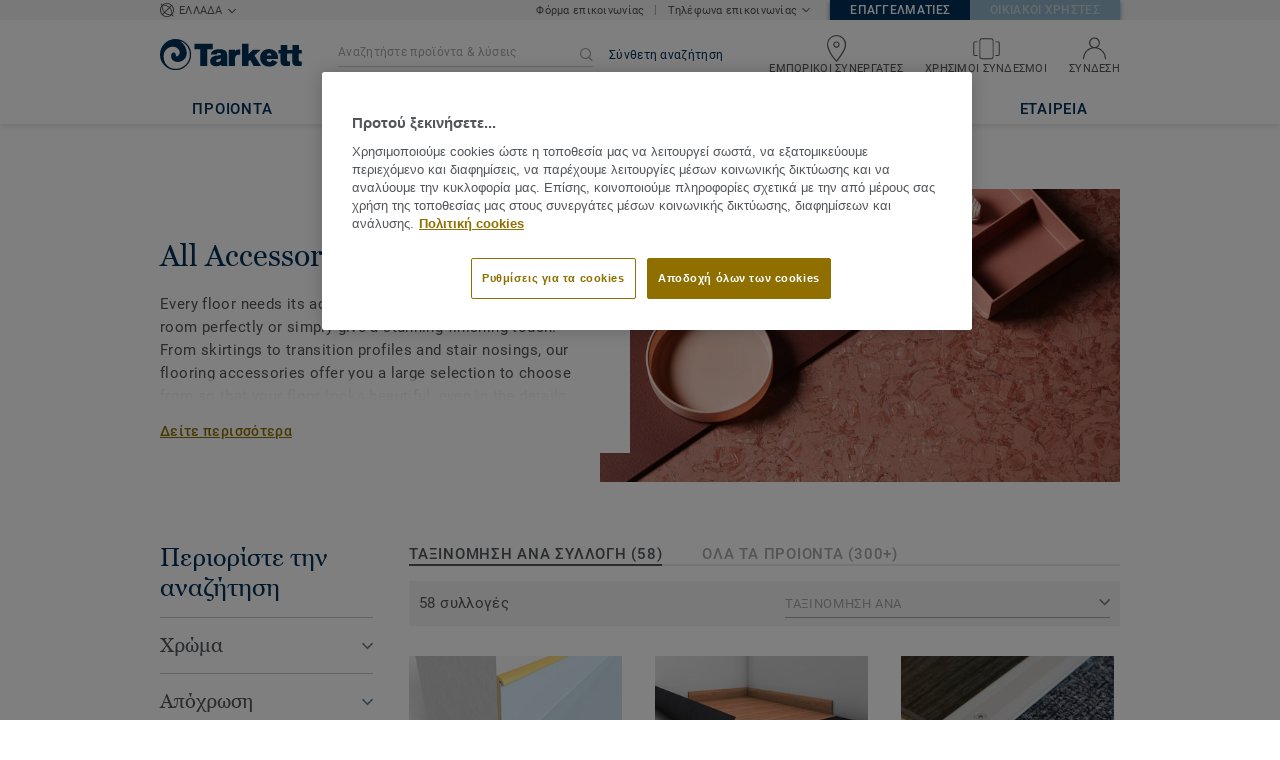

--- FILE ---
content_type: text/html; charset=UTF-8
request_url: https://professionals.tarkett.gr/en_GR/category-emea_C01011-all-accessories
body_size: 54758
content:

<!DOCTYPE html>
<html lang="en"
        >
    <head>
        <title>           All Accessories | Tarkett
    </title>
        <link rel="icon" type="image/x-icon" href="/favicon.ico?v=2" />
        <meta charset="UTF-8" />
        <meta http-equiv="X-UA-Compatible" content="IE=edge">

                    <meta name="HandheldFriendly" content="True">
            <meta name="MobileOptimized" content="320">
                        <meta name="viewport" content="width=device-width, initial-scale=1, maximum-scale=1">
            <meta http-equiv="cleartype" content="on">
                    <meta name="description" content="                                    &lt;p&gt;Every floor needs its accessories. They enable to fit a room perfectly or simply give a stunning finishing touch. From skirtings to transition profiles and …
                         ">
        
                        <link rel="stylesheet" href="/js/compiled/default.e285c785.css?v1">
        
    <link rel="stylesheet" href="/js/compiled/category.f78ca8a3.css?v1">
    <link rel="stylesheet" href="/js/compiled/article.ae2d0387.css?v1">

                    <link href="https://media.tarkett-image.com" rel="preconnect">
        
            <link rel="canonical" href="https://professionals.tarkett.gr/en_GR/category-emea_C01011-all-accessories" />

                                                <script type="text/javascript" src="https://cdn.cookielaw.org/consent/dd134ef8-f52d-4854-9e42-e1c29c359e85/OtAutoBlock.js"></script>
<script
    type="text/javascript"
    src="https://cdn.cookielaw.org/scripttemplates/otSDKStub.js"
    document-language="1"
    charset="UTF-8"
    data-domain-script="dd134ef8-f52d-4854-9e42-e1c29c359e85"
    >
</script>
<script type="text/javascript" src="/js/lib/onetrust_script.js?v1"></script>
                        <script src="/js/lib/picturefill.min.js?v1" async></script>
            <script src="/js/lib/masonry.pkgd.min.js?v1" defer></script>
            <script>document.version = "v3200\n"</script>
                        <script>
    window.tarkettConfig = {
      loginUrl: '/en_GR/login',
      damThumbnailsUrl: 'https://media.tarkett-image.com',
      defaultThumbnail: 'th800-placeholder.jpg',
    }
</script>
        
                    <noscript>
                <iframe src="//s2epqm9n.tarkett.gr/ns.html?id=GTM-WDP4QV" height="0" width="0" style="display:none;visibility:hidden"></iframe>
            </noscript>
            <script>
                                    const pageData = {
                  "country": "GR",
                  "context": "BtoB",
                  "pageCategory": "",
                  "webformType": "",
                  "environment": "prod",
                  "productNumber": "0",
                  "keywords": "",
                  "searchResults": ""
                };
                
    pageData.pageCategory = 'category_page';
    pageData.productCategory = 'All Accessories';
            </script>
                            <script
                    id="basket-gtm-script"
                    gtm-id="GTM-WDP4QV"
                    user-full-info-url="/en_GR/get-user-full-information"
                    session-refresh-url="/en_GR/session/refresh/__IS_INACTIVE__"
                    gtm-cdn-url="s2epqm9n.tarkett.gr"
                    src="/js/lib/basket-gtm.js?v1"
            >
            </script>
                    </head>
        <body data-env="prod" class="">
                    <div id="app-container" class="js-vis-grid container-fluid">
                                                                    <section ref="mainSection" class="main-section" id="main" role="main">
                    <twig-to-vuex
                        :locator-config="{&quot;api_provider&quot;:&quot;google-map&quot;,&quot;api_key&quot;:&quot;AIzaSyDEYuAoZaETX3MNHGVShMyitP-eBa5RJYs&quot;,&quot;default_coordinates&quot;:{&quot;latitude&quot;:38.2749497,&quot;longitude&quot;:23.8102717},&quot;map_id&quot;:&quot;45393820fb6adbbe&quot;}"
                        :feature-toggles="{&quot;accessories&quot;:true,&quot;account&quot;:true,&quot;authorize_sso&quot;:false,&quot;brand-logo&quot;:true,&quot;call_customer_service_on_obsolete&quot;:false,&quot;call_us&quot;:true,&quot;carbon-calculator-page&quot;:true,&quot;carbon-calculator-benefits&quot;:true,&quot;display_call_us_prefix&quot;:true,&quot;call_us_dach&quot;:false,&quot;call_us_johnsonite&quot;:false,&quot;call_us_footer&quot;:true,&quot;call_us_second_number&quot;:false,&quot;call_us_third_number&quot;:false,&quot;call_us_tandus&quot;:false,&quot;click_to_buy&quot;:false,&quot;collaterals&quot;:false,&quot;collection-count-on-segment-hub&quot;:true,&quot;collection-tab-first-on-category-page&quot;:true,&quot;contact-fields-mandatory&quot;:true,&quot;contact_page&quot;:false,&quot;dealer-locator&quot;:true,&quot;display-product-material-on-collection-page&quot;:false,&quot;display-only-one-category-on-collection-page&quot;:false,&quot;display_categories_on_brand_page&quot;:false,&quot;display-only-key-features-for-accessories-in-quickview&quot;:true,&quot;distributor_services_portal&quot;:false,&quot;elite-login&quot;:false,&quot;email_opt_in_opt_out&quot;:true,&quot;email_privacy_default_opt_in&quot;:true,&quot;entry-blocks&quot;:false,&quot;express-delivery&quot;:false,&quot;faq&quot;:false,&quot;general-inquiry-topic-find-retailer&quot;:true,&quot;general-inquiry-topic-press-release&quot;:true,&quot;general-inquiry-topic-job-opportunities&quot;:true,&quot;general-inquiry-topic-order-chain-set&quot;:false,&quot;general-inquiry-topic-order-book&quot;:false,&quot;general-inquiry-topic-meet-tarkett-sales-rep&quot;:true,&quot;general-inquiry-topic-sample-ordering&quot;:true,&quot;general-inquiry-topic-get-training&quot;:false,&quot;general-inquiry-topic-learn-re-start&quot;:false,&quot;general-inquiry-topic-order-product&quot;:false,&quot;find-us&quot;:false,&quot;find-us-cms-link&quot;:false,&quot;find-worldwide-website&quot;:false,&quot;footer-change-country&quot;:true,&quot;footer-market-links&quot;:true,&quot;general_inquiry&quot;:true,&quot;contact_form_footer&quot;:true,&quot;go_to_distributors&quot;:false,&quot;go_to_sales_rep&quot;:false,&quot;go_to_sales_rep_russia&quot;:false,&quot;help-center&quot;:true,&quot;link-to-serp-on-segment-hub&quot;:false,&quot;matching-collections&quot;:false,&quot;matching-products&quot;:false,&quot;multilingual-documents&quot;:false,&quot;news&quot;:true,&quot;order_online_with_cart&quot;:false,&quot;order_online_with_quotes&quot;:false,&quot;order_online_display_related_accessories&quot;:true,&quot;order_online_one_time_ship_to&quot;:true,&quot;pre-order&quot;:false,&quot;price-list&quot;:false,&quot;print-specs&quot;:false,&quot;qualtrics&quot;:true,&quot;quickship-delivery&quot;:false,&quot;quickship-page&quot;:false,&quot;quick-find-page&quot;:true,&quot;quickship-logo-in-header&quot;:false,&quot;quotation&quot;:true,&quot;quotation_redirects_to_contact&quot;:false,&quot;room-designer-segment&quot;:true,&quot;sales-rep-locator&quot;:false,&quot;sample-amount&quot;:false,&quot;sample-ordering&quot;:false,&quot;sample-ordering-for-accessories&quot;:false,&quot;sample-ordering-through-basket&quot;:true,&quot;sample-ordering-anonymous-checkout&quot;:true,&quot;sample-sku-from-sap&quot;:false,&quot;scroll-on-filter&quot;:false,&quot;segment-group&quot;:false,&quot;site-switch&quot;:true,&quot;tna-quickship-icon&quot;:false,&quot;public_webshop_link_in_footer&quot;:false,&quot;show_camera_button&quot;:false,&quot;show_camera_button_mobile&quot;:false,&quot;show-yandex-tag&quot;:false,&quot;my_account_webshop&quot;:false,&quot;recaptcha&quot;:true,&quot;delete_basket_route&quot;:false,&quot;basket_call_extended_timeout&quot;:false,&quot;display-offer-on-th&quot;:true,&quot;footer_multiple_links&quot;:false,&quot;postal-code-mandatory-in-address&quot;:true,&quot;address-field-mandatory-in-address&quot;:true,&quot;head-alternate-links&quot;:false,&quot;display-designer-on-demand&quot;:false,&quot;atp-shade-filter&quot;:false,&quot;we-chat-social-media&quot;:false,&quot;tech-specs-paragraph&quot;:false,&quot;quick-find-accessible-from-account&quot;:true,&quot;display-location-choice&quot;:false,&quot;shipping_instructions&quot;:false,&quot;shipping_instructions_text_mode&quot;:false,&quot;web_order_acknowledgement_email_attachment&quot;:true,&quot;self-service-account&quot;:false,&quot;ecomedes-link&quot;:false,&quot;redirect-segments-and-areas&quot;:false,&quot;redirect-categories&quot;:false,&quot;offer-configurable&quot;:true,&quot;request_price&quot;:false,&quot;minimum_order_quantity&quot;:true,&quot;display-internal-cookie-notification&quot;:false,&quot;order_history_carrier_information&quot;:true,&quot;login_alert_banner&quot;:false,&quot;revert_price_order_online&quot;:false,&quot;customer_invoice_pdf&quot;:true,&quot;display-similar-page&quot;:true,&quot;internal-similar-data&quot;:true,&quot;display-similar-link-on-quick-atp&quot;:false,&quot;send-minimum-quantity-to-similar&quot;:true,&quot;oo_mandatory_po_number&quot;:false,&quot;act_as&quot;:true,&quot;available_product_filter&quot;:true,&quot;orders_csv_export&quot;:true,&quot;automatic-geolocation&quot;:false,&quot;display-offer-link&quot;:false,&quot;merge-formatbox-price-offer-columns-medium-screens&quot;:false,&quot;category-page&quot;:false,&quot;display-dealer-locator&quot;:true,&quot;display-sales-rep&quot;:false,&quot;display-store-locator&quot;:false,&quot;stock-picking&quot;:false,&quot;sales-program&quot;:false,&quot;change-sold-to-ship-to-popin&quot;:false,&quot;get_quantity_in_sales_unit&quot;:false,&quot;sp_ready_for_customers&quot;:false,&quot;request-call-back&quot;:false,&quot;multi_stock_extension&quot;:true,&quot;create_claim&quot;:false,&quot;create_claim_with_multiple_products&quot;:false,&quot;claims-role-required&quot;:false,&quot;order_history_request_pdf_invoice&quot;:false,&quot;display-references&quot;:true,&quot;search_box_displayed&quot;:true,&quot;sustainability-blocks&quot;:true,&quot;featured-article&quot;:true,&quot;services-icon&quot;:true,&quot;access-to-products-through-cart&quot;:true,&quot;disable-links-to-sample-product-in-cart&quot;:true,&quot;display-portal-menu&quot;:true,&quot;access-to-products-through-quickfind-quickship-sales-program-list&quot;:true,&quot;access-to-products-through-order-history&quot;:true,&quot;access-links-to-sample-product-through-sample-orders&quot;:true,&quot;access-links-to-sample-product-in-cart&quot;:true,&quot;product-direct-url&quot;:true,&quot;quickship-require-quantity-for-atp&quot;:true,&quot;claims-page&quot;:false,&quot;quick-atp&quot;:true,&quot;hide-inventory-availability-message&quot;:true,&quot;quickship-max-order-quantity&quot;:false,&quot;order-history-on-line-payment-link&quot;:false,&quot;enhanced-user-registration&quot;:false,&quot;order-history-part-number&quot;:true,&quot;truck-weight-report&quot;:false,&quot;eco_contribution&quot;:false,&quot;enable-intercom-population-data&quot;:false,&quot;enable-pdf-export&quot;:true,&quot;expanded-sales-org&quot;:false,&quot;quick-order-page&quot;:false,&quot;display-collection-new-tag-category&quot;:true,&quot;display-collection-new-tag-mpp&quot;:true,&quot;tna-stock-picking-process&quot;:false,&quot;allow-shipping-instruction-updates&quot;:false,&quot;tna-address-format&quot;:false,&quot;chat-zendesk-widget&quot;:false,&quot;chat-zendesk-widget-allow-anonymous-users&quot;:false,&quot;display-accessory-link&quot;:false,&quot;tna_web_site_redirect&quot;:false,&quot;order-history-csv-export&quot;:false,&quot;lead-management-pathway&quot;:false,&quot;display-pricing-by-customer-group&quot;:false,&quot;shipped-complete-order&quot;:false,&quot;favorite-products&quot;:true,&quot;universal-order-search&quot;:false,&quot;online-payment-link-by-sales-org&quot;:false,&quot;stock-picking-required-for-roll-products&quot;:false,&quot;order-history-quick-find-cta&quot;:false,&quot;call-stock-check-related-accessories&quot;:false,&quot;sell-off-page&quot;:false,&quot;sell-off-page-menu-link&quot;:false,&quot;sell-off-products&quot;:false,&quot;sell-off-page-hide-inventory-availability-message&quot;:true,&quot;quick-find-collection-search&quot;:true,&quot;disable-country-select&quot;:false,&quot;account_general_inquiry_custom_fields&quot;:false,&quot;documentation-center-direct-url&quot;:true,&quot;portal-landing-page&quot;:false,&quot;order-history-order-report&quot;:true,&quot;order-history-documents&quot;:true,&quot;sku_cart_display_delivery_date&quot;:false,&quot;order_details_hide_sub_item_dates&quot;:false,&quot;product_custom_delivery_messages&quot;:false,&quot;order_history_view_documents_without_pricing&quot;:false,&quot;order_confirmation_pdf_display_dates&quot;:false,&quot;order_confirmation_pdf_display_quote&quot;:false,&quot;order_shipping_hide_address_changed_notification_message&quot;:false,&quot;order-history-default-settings&quot;:false,&quot;recombee&quot;:true,&quot;recombee-recommendation&quot;:true,&quot;use-sap-price-call&quot;:true,&quot;enable-sap-cache-price&quot;:true,&quot;force-sap-clear-cache-price&quot;:false,&quot;use-sap-check-stock-call&quot;:true,&quot;enable-sample-add-to-cart-from-format-table&quot;:false,&quot;order_confirmation_include_soldto_in_subject&quot;:false,&quot;display-stock-message-notification&quot;:true,&quot;remove-custom-assets-link&quot;:true,&quot;sample-submission-banner&quot;:true,&quot;mobile-app-deeplinking&quot;:false,&quot;enable_48_hour_reservation&quot;:false,&quot;about-tarkett-legacy&quot;:false,&quot;use-sap-shipping-instructions-call&quot;:false,&quot;core-category-on-registration-and-samples&quot;:false,&quot;disclaimer-text-on-contact-page&quot;:false}"></twig-to-vuex>
                        <div class="tarkett-external">
                                                                
<template v-if="!isDesktop" v-cloak>
    <tk-header
        v-cloak
        :dropdown="dropdown"
        open-button-menu-translation="ΕΞΕΡΕΎΝΗΣΗ"
        close-button-menu-translation="ΚΛΕΙΣΙΜΟ"
        basket-url="/en_GR/basket-quantity"
        sku-cart-quantity-url="/en_GR/sku-cart-quantity-and-batches"
        basket-no-item-translation="Έχετε 0 δείγματα στο καλάθι σας"
        basket-one-item-translation="Έχετε 1 δείγμα στο καλάθι σας"
        basket-multiple-items-translation="Έχετε %basketCount% δείγματα στο καλάθι σας"
        basket-no-count-translation="Μεταφορά στο καλάθι"
        :basket-is-enabled="false"
        account-title-welcome="Καλώς ήρθατε"
        @changedropdown="changeDropdown"
        :signout-link-data="{&quot;label&quot;:&quot;\u0391\u03a0\u039f\u03a3\u03a5\u039d\u0394\u0395\u03a3\u0397&quot;,&quot;path&quot;:&quot;\/en_GR\/signout&quot;}"
        :account-is-enabled="true"
        :order-online-with-cart-is-enabled="false"
        :sample-ordering-is-enabled="false"
        :my-account-webshop-is-enabled="false"
        url-user-info="/en_GR/user-infos-json"
        market-is-B2B="1"
        inline-template
    >
        <div
            class="header-container no-gutter"
            :style="{ 'display': 'block' }"
            @click="closeMenu"
        >
            <header
                id="header"
                class="header no-gutter header--full header--float--top"
                :class="{ 'scroll__header': scrollDown }"
            >
                
<nav
    :class="{ active: isDropdownOpen, 'scroll__header': scrollDown }"
    class="global-nav global-nav-B2B row hidden-lg"
>
    <act-as-message-banner
        :class="{ 'act-as-message-banner__hidden': isDropdownOpen }"
        class="act-as-message-banner"
    >
    </act-as-message-banner>
    <div class="global-nav__container col-xs-12">
        <div
            class="global-nav__item-container global-nav__item-container-left global-nav__item-container--trigger"
            id="top-nav-burger"
        >
            <template v-if="isMobileMenuOpen">
                <a
                @click.prevent="closeTab"
                class="global-nav__trigger ga-tracked"
                href="#global-nav-list"
                data-ga-category="menu"
                :data-ga-action="trackingPrefix + '_menu'"
                :data-ga-label="trackingPrefix + '_menu'"
                >
                    <close-mobile-icon
                            class="global-nav__trigger-icon global-nav__trigger-icon--close"
                            aria-hidden="true"
                    >
                    </close-mobile-icon>
                                            <span class="global-nav__trigger-text" v-text="menuText"></span>
                                    </a>
            </template>
            <a
                v-else
                @click.prevent="toggleMenu"
                class="global-nav__trigger ga-tracked"
                href="#global-nav-list"
                data-ga-category="menu"
                :data-ga-action="trackingPrefix + '_menu'"
                :data-ga-label="trackingPrefix + '_menu'"
            >
                <burger-menu-icon class="global-nav__trigger-icon" aria-hidden="true"></burger-menu-icon>
                                    <span class="global-nav__trigger-text" v-text="menuText"></span>
                            </a>
        </div>
        <div class="global-nav__item-container global-nav__item-container-middle">
            <a
                href="/en_GR/"
                title="logo"
                class="global-nav__logo"
                :class="{ 'transparent': scrollDown }"
            >
                <picture class="">
                    <source srcset="/img/logo-large.svg?v1, /img/logo-large.svg?v1 2x" media="(min-width: 990px)">
                    <img
                        src="/img/logo-small-blue.svg?v1"
                        srcset="/img/logo-small-blue.svg?v1"
                        alt="Tarkett Logo"
                    >
                </picture>
            </a>
        </div>
        <ul
                class="icon-container global-nav__item-container-right"
                :class="{'global-nav__item-container-scrolled' : scrollDown, 'global-nav__item-container-scrolled-horizontal' : '' }"
        >
           <mobile-geolocate-link
               :business-card-data="{&quot;countryChoice&quot;:{&quot;country&quot;:&quot;\u0395\u039b\u039b\u0391\u0394\u0391&quot;,&quot;countryTitle&quot;:&quot;\u0395\u03c0\u03b9\u03bb\u03ad\u03be\u03c4\u03b5 \u03c4\u03bf\u03bd \u03b9\u03c3\u03c4\u03cc\u03c4\u03bf\u03c0\u03bf \u03c4\u03b7\u03c2 \u03c7\u03ce\u03c1\u03b1\u03c2 \u03c3\u03b1\u03c2&quot;,&quot;countryBtnLabel&quot;:&quot;\u039c\u0395\u03a4\u0391\u0392\u0395\u0399\u03a4\u0395 \u03a3\u03a4\u039f\u039d \u0399\u03a3\u03a4\u039f\u03a4\u039f\u03a0\u039f&quot;,&quot;chooseYourCountryLink&quot;:{&quot;label&quot;:&quot;\u0391\u039b\u039b\u0391\u0393\u0397 \u03a7\u03a9\u03a1\u0391\u03a3&quot;,&quot;url&quot;:&quot;https:\/\/www.tarkett.com\/&quot;,&quot;options&quot;:{&quot;analytics&quot;:{&quot;category&quot;:&quot;header&quot;,&quot;action&quot;:&quot;business_card - click&quot;,&quot;label&quot;:&quot;go_to_jump_page&quot;}}},&quot;placeholderLabel&quot;:&quot;\u0391\u03bb\u03bb\u03ac\u03be\u03c4\u03b5 \u03c7\u03ce\u03c1\u03b1&quot;},&quot;details&quot;:{&quot;contact_us_form&quot;:{&quot;label&quot;:&quot;&quot;,&quot;links&quot;:[{&quot;label&quot;:&quot;\u03a6\u03cc\u03c1\u03bc\u03b1 \u03b5\u03c0\u03b9\u03ba\u03bf\u03b9\u03bd\u03c9\u03bd\u03af\u03b1\u03c2&quot;,&quot;url&quot;:&quot;\/en_GR\/contact-us&quot;,&quot;options&quot;:{&quot;analytics&quot;:{&quot;category&quot;:&quot;header&quot;,&quot;action&quot;:&quot;business_card - click&quot;,&quot;label&quot;:&quot;\/en_GR\/contact-us&quot;}}}],&quot;openInNewTab&quot;:false},&quot;contact_us&quot;:{&quot;label&quot;:&quot;\u03a4\u03b7\u03bb\u03ad\u03c6\u03c9\u03bd\u03b1 \u03b5\u03c0\u03b9\u03ba\u03bf\u03b9\u03bd\u03c9\u03bd\u03af\u03b1\u03c2&quot;,&quot;links&quot;:[{&quot;label&quot;:&quot;+302106745340&quot;,&quot;url&quot;:&quot;tel:2106745340&quot;,&quot;options&quot;:{&quot;analytics&quot;:{&quot;category&quot;:&quot;header&quot;,&quot;action&quot;:&quot;business_card - click&quot;,&quot;label&quot;:&quot;tel:2106745340&quot;}}},{&quot;label&quot;:&quot;+302105763889&quot;,&quot;url&quot;:&quot;tel:+302105763889&quot;,&quot;options&quot;:{&quot;analytics&quot;:{&quot;category&quot;:&quot;header&quot;,&quot;action&quot;:&quot;business_card - click&quot;,&quot;label&quot;:&quot;tel:+302105763889&quot;}}}],&quot;openInNewTab&quot;:false}},&quot;marketSwitch&quot;:{&quot;b2b&quot;:{&quot;link&quot;:{&quot;label&quot;:&quot;\u0395\u03a0\u0391\u0393\u0393\u0395\u039b\u039c\u0391\u03a4\u0399\u0395\u03a3&quot;,&quot;url&quot;:&quot;https:\/\/professionals.tarkett.gr&quot;,&quot;options&quot;:{&quot;analytics&quot;:{&quot;category&quot;:&quot;header&quot;,&quot;action&quot;:&quot;business_card - click&quot;,&quot;label&quot;:&quot;go_to_b2b&quot;}}},&quot;active&quot;:true,&quot;openInNewTab&quot;:false},&quot;b2c&quot;:{&quot;link&quot;:{&quot;label&quot;:&quot;\u039f\u0399\u039a\u0399\u0391\u039a\u039f\u0399 \u03a7\u03a1\u0397\u03a3\u03a4\u0395\u03a3&quot;,&quot;url&quot;:&quot;https:\/\/home.tarkett.gr&quot;,&quot;options&quot;:{&quot;analytics&quot;:{&quot;category&quot;:&quot;header&quot;,&quot;action&quot;:&quot;business_card - click&quot;,&quot;label&quot;:&quot;go_to_b2c&quot;}}},&quot;active&quot;:false,&quot;openInNewTab&quot;:false}},&quot;switchLanguage&quot;:null,&quot;locationChoice&quot;:{&quot;displayLocationChoice&quot;:false,&quot;currentLocationDefault&quot;:&quot;Your Location&quot;,&quot;chooseYourLocationLabel&quot;:&quot;Choose your location&quot;,&quot;changeYourLocationLabel&quot;:&quot;Change your location&quot;,&quot;popupTranslations&quot;:{&quot;chooseLocationTitle&quot;:&quot;Choose your location&quot;,&quot;changeLocationTitle&quot;:&quot;Change your location&quot;,&quot;text&quot;:&quot;Check your location to see the offers, prices and availability of floor coverings and accessories in the stores of your city.&quot;,&quot;ctaConfirmLabel&quot;:&quot;Confirm location&quot;,&quot;backLabel&quot;:&quot;\u039a\u039b\u0395\u0399\u03a3\u0399\u039c\u039f&quot;,&quot;closePopinTitle&quot;:&quot;\u039a\u039b\u0395\u0399\u03a3\u0399\u039c\u039f&quot;,&quot;closePopinLabel&quot;:&quot;\u039a\u039b\u0395\u0399\u03a3\u0399\u039c\u039f&quot;,&quot;dropdownTitle&quot;:&quot;Your Location:&quot;,&quot;placeholder&quot;:&quot;Choose location&quot;}},&quot;countriesList&quot;:[{&quot;link&quot;:&quot;https:\/\/www.tarkett-asia.com\/en_RA\/&quot;,&quot;label&quot;:&quot;Afghanistan&quot;,&quot;buttonLabel&quot;:&quot;Go to the website&quot;,&quot;flag&quot;:&quot;afghanistan&quot;,&quot;value&quot;:&quot;country_id-af&quot;},{&quot;link&quot;:&quot;https:\/\/www.tarkett.hr\/&quot;,&quot;label&quot;:&quot;Albania&quot;,&quot;buttonLabel&quot;:&quot;Go to the website&quot;,&quot;flag&quot;:&quot;albania&quot;,&quot;value&quot;:&quot;country_id-al&quot;},{&quot;link&quot;:&quot;https:\/\/professionnels.tarkett.fr\/fr_FR\/expertise-bienvenue-chez-tarkett-international-619&quot;,&quot;label&quot;:&quot;Algeria&quot;,&quot;buttonLabel&quot;:&quot;Go to the website&quot;,&quot;flag&quot;:&quot;algeria&quot;,&quot;value&quot;:&quot;country_id-dz&quot;},{&quot;link&quot;:&quot;https:\/\/professionals.tarkett.com\/&quot;,&quot;label&quot;:&quot;Andorra&quot;,&quot;buttonLabel&quot;:&quot;Go to the website&quot;,&quot;flag&quot;:&quot;andorra&quot;,&quot;value&quot;:&quot;country_id-ad&quot;},{&quot;link&quot;:&quot;https:\/\/profissionais.tarkett.pt\/pt_PT\/&quot;,&quot;label&quot;:&quot;Angola&quot;,&quot;buttonLabel&quot;:&quot;Go to the website&quot;,&quot;flag&quot;:&quot;angola&quot;,&quot;value&quot;:&quot;country_id-ao&quot;},{&quot;link&quot;:&quot;https:\/\/tarkettlatam.com\/&quot;,&quot;label&quot;:&quot;Argentina&quot;,&quot;buttonLabel&quot;:&quot;Go to the website&quot;,&quot;flag&quot;:&quot;argentina&quot;,&quot;value&quot;:&quot;country_id-ar&quot;},{&quot;link&quot;:&quot;https:\/\/www.tarkett.hr\/&quot;,&quot;label&quot;:&quot;Armenia&quot;,&quot;buttonLabel&quot;:&quot;Go to the website&quot;,&quot;flag&quot;:&quot;armenia&quot;,&quot;value&quot;:&quot;country_id-am&quot;},{&quot;link&quot;:&quot;https:\/\/professionals.tarkett.com.au&quot;,&quot;label&quot;:&quot;Australia&quot;,&quot;buttonLabel&quot;:&quot;Go to the website&quot;,&quot;flag&quot;:&quot;australia&quot;,&quot;value&quot;:&quot;country_id-au&quot;},{&quot;link&quot;:&quot;https:\/\/boden.objekt.tarkett.de\/&quot;,&quot;label&quot;:&quot;Austria&quot;,&quot;buttonLabel&quot;:&quot;Go to the website&quot;,&quot;flag&quot;:&quot;austria&quot;,&quot;value&quot;:&quot;country_id-at&quot;},{&quot;link&quot;:&quot;https:\/\/www.tarkett.hr\/&quot;,&quot;label&quot;:&quot;Azerbaijan&quot;,&quot;buttonLabel&quot;:&quot;Go to the website&quot;,&quot;flag&quot;:&quot;azerbaijan&quot;,&quot;value&quot;:&quot;country_id-az&quot;},{&quot;link&quot;:&quot;https:\/\/www.tarkett-me.com\/en_ME\/&quot;,&quot;label&quot;:&quot;Bahrain&quot;,&quot;buttonLabel&quot;:&quot;Go to the website&quot;,&quot;flag&quot;:&quot;bahrain&quot;,&quot;value&quot;:&quot;country_id-bh&quot;},{&quot;link&quot;:&quot;https:\/\/www.tarkett-asia.com\/en_RA\/&quot;,&quot;label&quot;:&quot;Bangladish&quot;,&quot;buttonLabel&quot;:&quot;Go to the website&quot;,&quot;flag&quot;:&quot;bangladesh&quot;,&quot;value&quot;:&quot;country_id-bd&quot;},{&quot;link&quot;:&quot;https:\/\/professionals.tarkett.be\/&quot;,&quot;label&quot;:&quot;Belgium Dutch&quot;,&quot;buttonLabel&quot;:&quot;Ga naar de website&quot;,&quot;flag&quot;:&quot;belgium&quot;,&quot;value&quot;:&quot;country_id-nl_BE&quot;},{&quot;link&quot;:&quot;https:\/\/professionnels.tarkett.be\/&quot;,&quot;label&quot;:&quot;Belgium French&quot;,&quot;buttonLabel&quot;:&quot;Aller sur le site&quot;,&quot;flag&quot;:&quot;belgium&quot;,&quot;value&quot;:&quot;country_id-fr_BE&quot;},{&quot;link&quot;:&quot;https:\/\/professionnels.tarkett.fr\/fr_FR\/expertise-bienvenue-chez-tarkett-international-619&quot;,&quot;label&quot;:&quot;Benin&quot;,&quot;buttonLabel&quot;:&quot;Go to the website&quot;,&quot;flag&quot;:&quot;benin&quot;,&quot;value&quot;:&quot;country_id-bj&quot;},{&quot;link&quot;:&quot;https:\/\/www.tarkett-asia.com\/en_RA\/&quot;,&quot;label&quot;:&quot;Bhutan&quot;,&quot;buttonLabel&quot;:&quot;Go to the website&quot;,&quot;flag&quot;:&quot;bhutan&quot;,&quot;value&quot;:&quot;country_id-bt&quot;},{&quot;link&quot;:&quot;https:\/\/tarkettlatam.com\/peru&quot;,&quot;label&quot;:&quot;Bolivia&quot;,&quot;buttonLabel&quot;:&quot;Go to the website&quot;,&quot;flag&quot;:&quot;bolivia&quot;,&quot;value&quot;:&quot;country_id-bo&quot;},{&quot;link&quot;:&quot;https:\/\/www.tarkett.rs\/&quot;,&quot;label&quot;:&quot;Bosnia and Herzegovina&quot;,&quot;buttonLabel&quot;:&quot;Go to the website&quot;,&quot;flag&quot;:&quot;bosnia-and-herzegovina&quot;,&quot;value&quot;:&quot;country_id-ba&quot;},{&quot;link&quot;:&quot;https:\/\/professionals.tarkett.com\/en_EU\/expertise-welcome-to-tarkett-international-642&quot;,&quot;label&quot;:&quot;Botswana&quot;,&quot;buttonLabel&quot;:&quot;Go to the website&quot;,&quot;flag&quot;:&quot;botswana&quot;,&quot;value&quot;:&quot;country_id-bw&quot;},{&quot;link&quot;:&quot;https:\/\/www.tarkett.com.br\/&quot;,&quot;label&quot;:&quot;Brazil&quot;,&quot;buttonLabel&quot;:&quot;Go to the website&quot;,&quot;flag&quot;:&quot;brazil&quot;,&quot;value&quot;:&quot;country_id-br&quot;},{&quot;link&quot;:&quot;https:\/\/www.tarkett-asia.com\/en_RA\/&quot;,&quot;label&quot;:&quot;Brunei Darussalam&quot;,&quot;buttonLabel&quot;:&quot;Go to the website&quot;,&quot;flag&quot;:&quot;brunei-darussalam&quot;,&quot;value&quot;:&quot;country_id-bn&quot;},{&quot;link&quot;:&quot;https:\/\/www.tarkett.bg\/&quot;,&quot;label&quot;:&quot;Bulgaria&quot;,&quot;buttonLabel&quot;:&quot;Go to the website&quot;,&quot;flag&quot;:&quot;bulgaria&quot;,&quot;value&quot;:&quot;country_id-bg&quot;},{&quot;link&quot;:&quot;https:\/\/professionnels.tarkett.fr\/fr_FR\/expertise-bienvenue-chez-tarkett-international-619&quot;,&quot;label&quot;:&quot;Burkina Faso&quot;,&quot;buttonLabel&quot;:&quot;Go to the website&quot;,&quot;flag&quot;:&quot;burkina-faso&quot;,&quot;value&quot;:&quot;country_id-bf&quot;},{&quot;link&quot;:&quot;https:\/\/professionals.tarkett.com\/en_EU\/expertise-welcome-to-tarkett-international-642&quot;,&quot;label&quot;:&quot;Burundi&quot;,&quot;buttonLabel&quot;:&quot;Go to the website&quot;,&quot;flag&quot;:&quot;burundi&quot;,&quot;value&quot;:&quot;country_id-bi&quot;},{&quot;link&quot;:&quot;https:\/\/www.tarkett-asia.com\/en_RA\/&quot;,&quot;label&quot;:&quot;Cambodia&quot;,&quot;buttonLabel&quot;:&quot;Go to the website&quot;,&quot;flag&quot;:&quot;cambodia&quot;,&quot;value&quot;:&quot;country_id-ca&quot;},{&quot;link&quot;:&quot;https:\/\/professionnels.tarkett.fr\/fr_FR\/expertise-bienvenue-chez-tarkett-international-619&quot;,&quot;label&quot;:&quot;Cameroon&quot;,&quot;buttonLabel&quot;:&quot;Go to the website&quot;,&quot;flag&quot;:&quot;cameroon&quot;,&quot;value&quot;:&quot;country_id-cm&quot;},{&quot;link&quot;:&quot;https:\/\/professionnels.tarkett.ca\/fr_CA\/&quot;,&quot;label&quot;:&quot;Canada French&quot;,&quot;buttonLabel&quot;:&quot;Go to the website&quot;,&quot;flag&quot;:&quot;canada&quot;,&quot;value&quot;:&quot;country_id-fr_CA&quot;},{&quot;link&quot;:&quot;https:\/\/profissionais.tarkett.pt\/pt_PT\/&quot;,&quot;label&quot;:&quot;Cape Verde&quot;,&quot;buttonLabel&quot;:&quot;Go to the website&quot;,&quot;flag&quot;:&quot;cape-verde&quot;,&quot;value&quot;:&quot;country_id-cv&quot;},{&quot;link&quot;:&quot;https:\/\/professionnels.tarkett.fr\/fr_FR\/expertise-bienvenue-chez-tarkett-international-619&quot;,&quot;label&quot;:&quot;Central African Republic&quot;,&quot;buttonLabel&quot;:&quot;Go to the website&quot;,&quot;flag&quot;:&quot;central-african-republic&quot;,&quot;value&quot;:&quot;country_id-cf&quot;},{&quot;link&quot;:&quot;https:\/\/professionnels.tarkett.fr\/fr_FR\/expertise-bienvenue-chez-tarkett-international-619&quot;,&quot;label&quot;:&quot;Chad&quot;,&quot;buttonLabel&quot;:&quot;Go to the website&quot;,&quot;flag&quot;:&quot;chad&quot;,&quot;value&quot;:&quot;country_id-td&quot;},{&quot;link&quot;:&quot;https:\/\/tarkettlatam.com\/chile&quot;,&quot;label&quot;:&quot;Chile&quot;,&quot;buttonLabel&quot;:&quot;Go to the website&quot;,&quot;flag&quot;:&quot;chile&quot;,&quot;value&quot;:&quot;country_id-cl&quot;},{&quot;link&quot;:&quot;https:\/\/www.tarkett.cn\/zh_CN\/&quot;,&quot;label&quot;:&quot;China Mandarin&quot;,&quot;buttonLabel&quot;:&quot;Go to the website&quot;,&quot;flag&quot;:&quot;china&quot;,&quot;value&quot;:&quot;country_id-zh_CN&quot;},{&quot;link&quot;:&quot;https:\/\/tarkettlatam.com\/colombia&quot;,&quot;label&quot;:&quot;Colombia&quot;,&quot;buttonLabel&quot;:&quot;Go to the website&quot;,&quot;flag&quot;:&quot;colombia&quot;,&quot;value&quot;:&quot;country_id-co&quot;},{&quot;link&quot;:&quot;https:\/\/professionals.tarkett.com\/en_EU\/expertise-welcome-to-tarkett-international-642&quot;,&quot;label&quot;:&quot;Comoros&quot;,&quot;buttonLabel&quot;:&quot;Go to the website&quot;,&quot;flag&quot;:&quot;comoros&quot;,&quot;value&quot;:&quot;country_id-km&quot;},{&quot;link&quot;:&quot;https:\/\/tarkettlatam.com\/mexico&quot;,&quot;label&quot;:&quot;Costa Rica&quot;,&quot;buttonLabel&quot;:&quot;Go to the website&quot;,&quot;flag&quot;:&quot;costa-rica&quot;,&quot;value&quot;:&quot;country_id-cr&quot;},{&quot;link&quot;:&quot;https:\/\/www.tarkett.hr\/hr_HR\/&quot;,&quot;label&quot;:&quot;Croatia&quot;,&quot;buttonLabel&quot;:&quot;Go to the website&quot;,&quot;flag&quot;:&quot;croatia&quot;,&quot;value&quot;:&quot;country_id-hr_HR&quot;},{&quot;link&quot;:&quot;https:\/\/professionals.tarkett.gr\/en_GR\/&quot;,&quot;label&quot;:&quot;Cyprus&quot;,&quot;buttonLabel&quot;:&quot;\u039c\u0395\u03a4\u0391\u0392\u0395\u0399\u03a4\u0395 \u03a3\u03a4\u039f\u039d \u0399\u03a3\u03a4\u039f\u03a4\u039f\u03a0\u039f&quot;,&quot;flag&quot;:&quot;cyprus&quot;,&quot;value&quot;:&quot;country_id-cu&quot;},{&quot;link&quot;:&quot;https:\/\/objektove.tarkett.cz\/&quot;,&quot;label&quot;:&quot;Czech republic&quot;,&quot;buttonLabel&quot;:&quot;Go to the website&quot;,&quot;flag&quot;:&quot;czech-republic&quot;,&quot;value&quot;:&quot;country_id-cz&quot;},{&quot;link&quot;:&quot;https:\/\/professionnels.tarkett.fr\/fr_FR\/expertise-bienvenue-chez-tarkett-international-619&quot;,&quot;label&quot;:&quot;Democratic Republic of Congo (Kinshasa)&quot;,&quot;buttonLabel&quot;:&quot;Go to the website&quot;,&quot;flag&quot;:&quot;democratic-republic-of-congo&quot;,&quot;value&quot;:&quot;country_id-cd&quot;},{&quot;link&quot;:&quot;https:\/\/prof.tarkett.dk\/&quot;,&quot;label&quot;:&quot;Denmark&quot;,&quot;buttonLabel&quot;:&quot;G\u00e5 til hjemmesiden&quot;,&quot;flag&quot;:&quot;denmark&quot;,&quot;value&quot;:&quot;country_id-dk&quot;},{&quot;link&quot;:&quot;https:\/\/professionnels.tarkett.fr\/fr_FR\/expertise-bienvenue-chez-tarkett-international-619&quot;,&quot;label&quot;:&quot;Djibouti&quot;,&quot;buttonLabel&quot;:&quot;Go to the website&quot;,&quot;flag&quot;:&quot;djibouti&quot;,&quot;value&quot;:&quot;country_id-dj&quot;},{&quot;link&quot;:&quot;https:\/\/professionals.tarkett.com\/node\/2577&quot;,&quot;label&quot;:&quot;Dominican Republic&quot;,&quot;buttonLabel&quot;:&quot;Go to the website&quot;,&quot;flag&quot;:&quot;dominican-republic&quot;,&quot;value&quot;:&quot;country_id-do&quot;},{&quot;link&quot;:&quot;https:\/\/www.tarkett-asia.com\/en_RA\/&quot;,&quot;label&quot;:&quot;East Timor&quot;,&quot;buttonLabel&quot;:&quot;Go to the website&quot;,&quot;flag&quot;:&quot;east-timor&quot;,&quot;value&quot;:&quot;country_id-tp&quot;},{&quot;link&quot;:&quot;https:\/\/tarkettlatam.com\/peru&quot;,&quot;label&quot;:&quot;Ecuador&quot;,&quot;buttonLabel&quot;:&quot;Go to the website&quot;,&quot;flag&quot;:&quot;ecuador&quot;,&quot;value&quot;:&quot;country_id-ec&quot;},{&quot;link&quot;:&quot;https:\/\/www.tarkett-me.com\/en_ME\/&quot;,&quot;label&quot;:&quot;Egypt&quot;,&quot;buttonLabel&quot;:&quot;Go to the website&quot;,&quot;flag&quot;:&quot;egypt&quot;,&quot;value&quot;:&quot;country_id-eg&quot;},{&quot;link&quot;:&quot;https:\/\/professionnels.tarkett.fr\/fr_FR\/expertise-bienvenue-chez-tarkett-international-619&quot;,&quot;label&quot;:&quot;Equatorial Guinea&quot;,&quot;buttonLabel&quot;:&quot;Go to the website&quot;,&quot;flag&quot;:&quot;equatorial-guinea&quot;,&quot;value&quot;:&quot;country_id-gq&quot;},{&quot;link&quot;:&quot;https:\/\/www.tarkett-me.com\/en_ME\/&quot;,&quot;label&quot;:&quot;Eritrea&quot;,&quot;buttonLabel&quot;:&quot;Go to the website&quot;,&quot;flag&quot;:&quot;eritrea&quot;,&quot;value&quot;:&quot;country_id-er&quot;},{&quot;link&quot;:&quot;https:\/\/commercial.tarkett.ee\/&quot;,&quot;label&quot;:&quot;Estonia&quot;,&quot;buttonLabel&quot;:&quot;Go to the website&quot;,&quot;flag&quot;:&quot;estonia&quot;,&quot;value&quot;:&quot;country_id-ee&quot;},{&quot;link&quot;:&quot;https:\/\/www.tarkett-me.com\/en_ME\/&quot;,&quot;label&quot;:&quot;Ethiopia&quot;,&quot;buttonLabel&quot;:&quot;Go to the website&quot;,&quot;flag&quot;:&quot;ethiopia&quot;,&quot;value&quot;:&quot;country_id-et&quot;},{&quot;link&quot;:&quot;https:\/\/kohdemyynti-lattiat.tarkett.fi\/&quot;,&quot;label&quot;:&quot;Finland&quot;,&quot;buttonLabel&quot;:&quot;Siirry sivustolle&quot;,&quot;flag&quot;:&quot;finland&quot;,&quot;value&quot;:&quot;country_id-fi&quot;},{&quot;link&quot;:&quot;https:\/\/professionnels.tarkett.fr&quot;,&quot;label&quot;:&quot;French&quot;,&quot;buttonLabel&quot;:&quot;Aller sur le site&quot;,&quot;flag&quot;:&quot;france&quot;,&quot;value&quot;:&quot;country_id-fr&quot;},{&quot;link&quot;:&quot;https:\/\/professionnels.tarkett.fr\/node\/2839&quot;,&quot;label&quot;:&quot;French overseas&quot;,&quot;buttonLabel&quot;:&quot;Go to the website&quot;,&quot;flag&quot;:&quot;france&quot;,&quot;value&quot;:&quot;country_id-fr_ov&quot;},{&quot;link&quot;:&quot;https:\/\/professionnels.tarkett.fr\/fr_FR\/expertise-bienvenue-chez-tarkett-international-619&quot;,&quot;label&quot;:&quot;French Guiana&quot;,&quot;buttonLabel&quot;:&quot;Go to the website&quot;,&quot;flag&quot;:&quot;france&quot;,&quot;value&quot;:&quot;country_id-gf&quot;},{&quot;link&quot;:&quot;https:\/\/professionnels.tarkett.fr\/fr_FR\/expertise-bienvenue-chez-tarkett-international-619&quot;,&quot;label&quot;:&quot;Gabon&quot;,&quot;buttonLabel&quot;:&quot;Go to the website&quot;,&quot;flag&quot;:&quot;gabon&quot;,&quot;value&quot;:&quot;country_id-ga&quot;},{&quot;link&quot;:&quot;https:\/\/professionnels.tarkett.fr\/fr_FR\/expertise-bienvenue-chez-tarkett-international-619&quot;,&quot;label&quot;:&quot;Gambia&quot;,&quot;buttonLabel&quot;:&quot;Go to the website&quot;,&quot;flag&quot;:&quot;gambia&quot;,&quot;value&quot;:&quot;country_id-gm&quot;},{&quot;link&quot;:&quot;https:\/\/www.tarkett.hr\/&quot;,&quot;label&quot;:&quot;Georgia&quot;,&quot;buttonLabel&quot;:&quot;Go to the website&quot;,&quot;flag&quot;:&quot;georgia&quot;,&quot;value&quot;:&quot;country_id-ge&quot;},{&quot;link&quot;:&quot;https:\/\/boden.objekt.tarkett.de\/&quot;,&quot;label&quot;:&quot;Germany&quot;,&quot;buttonLabel&quot;:&quot;Besuchen Sie die Website&quot;,&quot;flag&quot;:&quot;germany&quot;,&quot;value&quot;:&quot;country_id-de&quot;},{&quot;link&quot;:&quot;https:\/\/professionals.tarkett.com\/en_EU\/expertise-welcome-to-tarkett-international-642&quot;,&quot;label&quot;:&quot;Ghana&quot;,&quot;buttonLabel&quot;:&quot;Go to the website&quot;,&quot;flag&quot;:&quot;ghana&quot;,&quot;value&quot;:&quot;country_id-gh&quot;},{&quot;link&quot;:&quot;https:\/\/professionals.tarkett.com\/&quot;,&quot;label&quot;:&quot;Gibraltar&quot;,&quot;buttonLabel&quot;:&quot;Go to the website&quot;,&quot;flag&quot;:&quot;gibraltar&quot;,&quot;value&quot;:&quot;country_id-gi&quot;},{&quot;link&quot;:&quot;https:\/\/professionals.tarkett.gr\/en_GR\/&quot;,&quot;label&quot;:&quot;Greece&quot;,&quot;buttonLabel&quot;:&quot;\u039c\u0395\u03a4\u0391\u0392\u0395\u0399\u03a4\u0395 \u03a3\u03a4\u039f\u039d \u0399\u03a3\u03a4\u039f\u03a4\u039f\u03a0\u039f&quot;,&quot;flag&quot;:&quot;greece&quot;,&quot;value&quot;:&quot;country_id-gr&quot;},{&quot;link&quot;:&quot;https:\/\/professionals.tarkett.com\/en_EU\/expertise-welcome-to-tarkett-international-642&quot;,&quot;label&quot;:&quot;Grenada&quot;,&quot;buttonLabel&quot;:&quot;Go to the website&quot;,&quot;flag&quot;:&quot;grenada&quot;,&quot;value&quot;:&quot;country_id-gd&quot;},{&quot;link&quot;:&quot;https:\/\/professionnels.tarkett.fr\/fr_FR\/expertise-bienvenue-chez-tarkett-international-619&quot;,&quot;label&quot;:&quot;Guadeloupe&quot;,&quot;buttonLabel&quot;:&quot;Go to the website&quot;,&quot;flag&quot;:&quot;france&quot;,&quot;value&quot;:&quot;country_id-gp&quot;},{&quot;link&quot;:&quot;https:\/\/professionnels.tarkett.fr\/fr_FR\/expertise-bienvenue-chez-tarkett-international-619&quot;,&quot;label&quot;:&quot;Guinea&quot;,&quot;buttonLabel&quot;:&quot;Go to the website&quot;,&quot;flag&quot;:&quot;guinea&quot;,&quot;value&quot;:&quot;country_id-gn&quot;},{&quot;link&quot;:&quot;https:\/\/professionnels.tarkett.fr\/fr_FR\/expertise-bienvenue-chez-tarkett-international-619&quot;,&quot;label&quot;:&quot;Guinea-Bissau&quot;,&quot;buttonLabel&quot;:&quot;Go to the website&quot;,&quot;flag&quot;:&quot;guinea-bissau&quot;,&quot;value&quot;:&quot;country_id-gw&quot;},{&quot;link&quot;:&quot;https:\/\/www.tarkett-asia.com\/en_RA\/&quot;,&quot;label&quot;:&quot;Hong Kong SAR&quot;,&quot;buttonLabel&quot;:&quot;Go to the website&quot;,&quot;flag&quot;:&quot;hong-kong&quot;,&quot;value&quot;:&quot;country_id-hk&quot;},{&quot;link&quot;:&quot;https:\/\/intezmenyi.tarkett.hu\/&quot;,&quot;label&quot;:&quot;Hungary&quot;,&quot;buttonLabel&quot;:&quot;Ugr\u00e1s a weboldalra&quot;,&quot;flag&quot;:&quot;hungary&quot;,&quot;value&quot;:&quot;country_id-hu&quot;},{&quot;link&quot;:&quot;https:\/\/professionals.tarkett.com\/&quot;,&quot;label&quot;:&quot;Iceland&quot;,&quot;buttonLabel&quot;:&quot;Go to the website&quot;,&quot;flag&quot;:&quot;iceland&quot;,&quot;value&quot;:&quot;country_id-is&quot;},{&quot;link&quot;:&quot;https:\/\/www.tarkett-asia.com\/en_RA\/&quot;,&quot;label&quot;:&quot;India&quot;,&quot;buttonLabel&quot;:&quot;Go to the website&quot;,&quot;flag&quot;:&quot;india&quot;,&quot;value&quot;:&quot;country_id-in&quot;},{&quot;link&quot;:&quot;https:\/\/www.tarkett-asia.com\/en_RA\/&quot;,&quot;label&quot;:&quot;Indonesia&quot;,&quot;buttonLabel&quot;:&quot;Go to the website&quot;,&quot;flag&quot;:&quot;indonesia&quot;,&quot;value&quot;:&quot;country_id-id&quot;},{&quot;link&quot;:&quot;https:\/\/www.tarkett-me.com\/en_ME\/&quot;,&quot;label&quot;:&quot;Iraq&quot;,&quot;buttonLabel&quot;:&quot;Go to the website&quot;,&quot;flag&quot;:&quot;iraq&quot;,&quot;value&quot;:&quot;country_id-iq&quot;},{&quot;link&quot;:&quot;https:\/\/professionals.tarkett.co.uk\/&quot;,&quot;label&quot;:&quot;Ireland&quot;,&quot;buttonLabel&quot;:&quot;Go to the website&quot;,&quot;flag&quot;:&quot;ireland&quot;,&quot;value&quot;:&quot;country_id-ie&quot;},{&quot;link&quot;:&quot;https:\/\/professionals.tarkett.com\/en_EU\/expertise-welcome-to-tarkett-international-642&quot;,&quot;label&quot;:&quot;Israel&quot;,&quot;buttonLabel&quot;:&quot;Go to the website&quot;,&quot;flag&quot;:&quot;israel&quot;,&quot;value&quot;:&quot;country_id-il&quot;},{&quot;link&quot;:&quot;https:\/\/professional.tarkett.it\/&quot;,&quot;label&quot;:&quot;Italy&quot;,&quot;buttonLabel&quot;:&quot;Vai al sito web&quot;,&quot;flag&quot;:&quot;italy&quot;,&quot;value&quot;:&quot;country_id-it&quot;},{&quot;link&quot;:&quot;https:\/\/professionnels.tarkett.fr\/fr_FR\/expertise-bienvenue-chez-tarkett-international-619&quot;,&quot;label&quot;:&quot;Ivory Coast&quot;,&quot;buttonLabel&quot;:&quot;Go to the website&quot;,&quot;flag&quot;:&quot;ivory-coast&quot;,&quot;value&quot;:&quot;country_id-ic&quot;},{&quot;link&quot;:&quot;https:\/\/www.tarkett-asia.com\/en_RA\/&quot;,&quot;label&quot;:&quot;Japan&quot;,&quot;buttonLabel&quot;:&quot;Go to the website&quot;,&quot;flag&quot;:&quot;japan&quot;,&quot;value&quot;:&quot;country_id-jp&quot;},{&quot;link&quot;:&quot;https:\/\/www.tarkett-me.com\/en_ME\/&quot;,&quot;label&quot;:&quot;Jordan&quot;,&quot;buttonLabel&quot;:&quot;Go to the website&quot;,&quot;flag&quot;:&quot;jordan&quot;,&quot;value&quot;:&quot;country_id-jo&quot;},{&quot;link&quot;:&quot;https:\/\/www.tarkett.kz\/ru_KZ\/&quot;,&quot;label&quot;:&quot;Kazakhstan&quot;,&quot;buttonLabel&quot;:&quot;\u041f\u0435\u0440\u0435\u0439\u0442\u0438 \u043d\u0430 \u0441\u0430\u0439\u0442&quot;,&quot;flag&quot;:&quot;kazakhstan&quot;,&quot;value&quot;:&quot;country_id-kz&quot;},{&quot;link&quot;:&quot;https:\/\/professionals.tarkett.com\/en_EU\/expertise-welcome-to-tarkett-international-642&quot;,&quot;label&quot;:&quot;Kenya&quot;,&quot;buttonLabel&quot;:&quot;Go to the website&quot;,&quot;flag&quot;:&quot;kenya&quot;,&quot;value&quot;:&quot;country_id-ke&quot;},{&quot;link&quot;:&quot;https:\/\/www.tarkett-me.com\/en_ME\/&quot;,&quot;label&quot;:&quot;Kuwait&quot;,&quot;buttonLabel&quot;:&quot;Go to the website&quot;,&quot;flag&quot;:&quot;kuwait&quot;,&quot;value&quot;:&quot;country_id-kw&quot;},{&quot;link&quot;:&quot;https:\/\/www.tarkett-asia.com\/en_RA\/&quot;,&quot;label&quot;:&quot;Laos&quot;,&quot;buttonLabel&quot;:&quot;Go to the website&quot;,&quot;flag&quot;:&quot;laos&quot;,&quot;value&quot;:&quot;country_id-la&quot;},{&quot;link&quot;:&quot;https:\/\/projekts.tarkett.lv\/&quot;,&quot;label&quot;:&quot;Latvia&quot;,&quot;buttonLabel&quot;:&quot;Go to the website&quot;,&quot;flag&quot;:&quot;latvia&quot;,&quot;value&quot;:&quot;country_id-lv&quot;},{&quot;link&quot;:&quot;https:\/\/www.tarkett-me.com\/en_ME\/&quot;,&quot;label&quot;:&quot;Lebanon&quot;,&quot;buttonLabel&quot;:&quot;Go to the website&quot;,&quot;flag&quot;:&quot;lebanon&quot;,&quot;value&quot;:&quot;country_id-lb&quot;},{&quot;link&quot;:&quot;https:\/\/professionals.tarkett.com\/en_EU\/expertise-welcome-to-tarkett-international-642&quot;,&quot;label&quot;:&quot;Lesotho&quot;,&quot;buttonLabel&quot;:&quot;Go to the website&quot;,&quot;flag&quot;:&quot;lesotho&quot;,&quot;value&quot;:&quot;country_id-ls&quot;},{&quot;link&quot;:&quot;https:\/\/professionnels.tarkett.fr\/fr_FR\/expertise-bienvenue-chez-tarkett-international-619&quot;,&quot;label&quot;:&quot;Liberia&quot;,&quot;buttonLabel&quot;:&quot;Go to the website&quot;,&quot;flag&quot;:&quot;liberia&quot;,&quot;value&quot;:&quot;country_id-lr&quot;},{&quot;link&quot;:&quot;https:\/\/www.tarkett-me.com\/en_ME\/&quot;,&quot;label&quot;:&quot;Libya&quot;,&quot;buttonLabel&quot;:&quot;Go to the website&quot;,&quot;flag&quot;:&quot;libya&quot;,&quot;value&quot;:&quot;country_id-ly&quot;},{&quot;link&quot;:&quot;https:\/\/profesionalams.tarkett.lt\/&quot;,&quot;label&quot;:&quot;Lithuania&quot;,&quot;buttonLabel&quot;:&quot;Eiti \u012f tinklap\u012f&quot;,&quot;flag&quot;:&quot;lithuania&quot;,&quot;value&quot;:&quot;country_id-lt&quot;},{&quot;link&quot;:&quot;https:\/\/professionals.tarkett.be\/&quot;,&quot;label&quot;:&quot;Luxemburg Dutch&quot;,&quot;buttonLabel&quot;:&quot;Go to the website&quot;,&quot;flag&quot;:&quot;luxembourg&quot;,&quot;value&quot;:&quot;country_id-lu_de&quot;},{&quot;link&quot;:&quot;https:\/\/professionnels.tarkett.be\/&quot;,&quot;label&quot;:&quot;Luxemburg French&quot;,&quot;buttonLabel&quot;:&quot;Go to the website&quot;,&quot;flag&quot;:&quot;luxembourg&quot;,&quot;value&quot;:&quot;country_id-lu_fr&quot;},{&quot;link&quot;:&quot;https:\/\/www.tarkett-asia.com\/en_RA\/&quot;,&quot;label&quot;:&quot;Macao SAR&quot;,&quot;buttonLabel&quot;:&quot;Go to the website&quot;,&quot;flag&quot;:&quot;macao&quot;,&quot;value&quot;:&quot;country_id-mo&quot;},{&quot;link&quot;:&quot;https:\/\/tarkett.rs\/english\/for-home&quot;,&quot;label&quot;:&quot;Macedonia&quot;,&quot;buttonLabel&quot;:&quot;Go to the website&quot;,&quot;flag&quot;:&quot;macedonia&quot;,&quot;value&quot;:&quot;country_id-mk&quot;},{&quot;link&quot;:&quot;https:\/\/professionnels.tarkett.fr\/fr_FR\/expertise-bienvenue-chez-tarkett-international-619&quot;,&quot;label&quot;:&quot;Madagascar&quot;,&quot;buttonLabel&quot;:&quot;Go to the website&quot;,&quot;flag&quot;:&quot;madagascar&quot;,&quot;value&quot;:&quot;country_id-mg&quot;},{&quot;link&quot;:&quot;https:\/\/professionals.tarkett.com\/en_EU\/expertise-welcome-to-tarkett-international-642&quot;,&quot;label&quot;:&quot;Malawi&quot;,&quot;buttonLabel&quot;:&quot;Go to the website&quot;,&quot;flag&quot;:&quot;malawi&quot;,&quot;value&quot;:&quot;country_id-mw&quot;},{&quot;link&quot;:&quot;https:\/\/www.tarkett-asia.com\/en_RA\/&quot;,&quot;label&quot;:&quot;Malaysia&quot;,&quot;buttonLabel&quot;:&quot;Go to the website&quot;,&quot;flag&quot;:&quot;malasya&quot;,&quot;value&quot;:&quot;country_id-my&quot;},{&quot;link&quot;:&quot;https:\/\/www.tarkett-asia.com\/en_RA\/&quot;,&quot;label&quot;:&quot;Maldives&quot;,&quot;buttonLabel&quot;:&quot;Go to the website&quot;,&quot;flag&quot;:&quot;maldives&quot;,&quot;value&quot;:&quot;country_id-mv&quot;},{&quot;link&quot;:&quot;https:\/\/professionnels.tarkett.fr\/fr_FR\/expertise-bienvenue-chez-tarkett-international-619&quot;,&quot;label&quot;:&quot;Mali&quot;,&quot;buttonLabel&quot;:&quot;Go to the website&quot;,&quot;flag&quot;:&quot;mali&quot;,&quot;value&quot;:&quot;country_id-ml&quot;},{&quot;link&quot;:&quot;https:\/\/professionals.tarkett.com\/&quot;,&quot;label&quot;:&quot;Malta&quot;,&quot;buttonLabel&quot;:&quot;Go to the website&quot;,&quot;flag&quot;:&quot;malta&quot;,&quot;value&quot;:&quot;country_id-mt&quot;},{&quot;link&quot;:&quot;https:\/\/professionnels.tarkett.fr\/fr_FR\/expertise-bienvenue-chez-tarkett-international-619&quot;,&quot;label&quot;:&quot;Martinique&quot;,&quot;buttonLabel&quot;:&quot;Go to the website&quot;,&quot;flag&quot;:&quot;france&quot;,&quot;value&quot;:&quot;country_id-mq&quot;},{&quot;link&quot;:&quot;https:\/\/professionnels.tarkett.fr\/fr_FR\/expertise-bienvenue-chez-tarkett-international-619&quot;,&quot;label&quot;:&quot;Mauritania&quot;,&quot;buttonLabel&quot;:&quot;Go to the website&quot;,&quot;flag&quot;:&quot;mauritania&quot;,&quot;value&quot;:&quot;country_id-mr&quot;},{&quot;link&quot;:&quot;https:\/\/professionals.tarkett.com\/en_EU\/expertise-welcome-to-tarkett-international-642&quot;,&quot;label&quot;:&quot;Mauritius&quot;,&quot;buttonLabel&quot;:&quot;Go to the website&quot;,&quot;flag&quot;:&quot;mauritius&quot;,&quot;value&quot;:&quot;country_id-mu&quot;},{&quot;link&quot;:&quot;https:\/\/professionnels.tarkett.fr\/fr_FR\/expertise-bienvenue-chez-tarkett-international-619&quot;,&quot;label&quot;:&quot;Mayotte&quot;,&quot;buttonLabel&quot;:&quot;Go to the website&quot;,&quot;flag&quot;:&quot;france&quot;,&quot;value&quot;:&quot;country_id-yt&quot;},{&quot;link&quot;:&quot;https:\/\/www.tarkett.com.mx&quot;,&quot;label&quot;:&quot;Mexico&quot;,&quot;buttonLabel&quot;:&quot;Go to the website&quot;,&quot;flag&quot;:&quot;mexico&quot;,&quot;value&quot;:&quot;country_id-mx&quot;},{&quot;link&quot;:&quot;https:\/\/tarkett.rs\/english\/for-home&quot;,&quot;label&quot;:&quot;Montenegro&quot;,&quot;buttonLabel&quot;:&quot;Go to the website&quot;,&quot;flag&quot;:&quot;montenegro&quot;,&quot;value&quot;:&quot;country_id-cs&quot;},{&quot;link&quot;:&quot;https:\/\/professionnels.tarkett.fr\/fr_FR\/expertise-bienvenue-chez-tarkett-international-619&quot;,&quot;label&quot;:&quot;Morocco&quot;,&quot;buttonLabel&quot;:&quot;Go to the website&quot;,&quot;flag&quot;:&quot;morocco&quot;,&quot;value&quot;:&quot;country_id-ma&quot;},{&quot;link&quot;:&quot;https:\/\/profissionais.tarkett.pt\/pt_PT\/&quot;,&quot;label&quot;:&quot;Mozambique&quot;,&quot;buttonLabel&quot;:&quot;Go to the website&quot;,&quot;flag&quot;:&quot;mozambique&quot;,&quot;value&quot;:&quot;country_id-mz&quot;},{&quot;link&quot;:&quot;https:\/\/www.tarkett-asia.com\/en_RA\/&quot;,&quot;label&quot;:&quot;Myanmar&quot;,&quot;buttonLabel&quot;:&quot;Go to the website&quot;,&quot;flag&quot;:&quot;myanmar&quot;,&quot;value&quot;:&quot;country_id-mm&quot;},{&quot;link&quot;:&quot;https:\/\/professionals.tarkett.com\/en_EU\/expertise-welcome-to-tarkett-international-642&quot;,&quot;label&quot;:&quot;Namibia&quot;,&quot;buttonLabel&quot;:&quot;Go to the website&quot;,&quot;flag&quot;:&quot;namibia&quot;,&quot;value&quot;:&quot;country_id-na&quot;},{&quot;link&quot;:&quot;https:\/\/www.tarkett-asia.com\/en_RA\/&quot;,&quot;label&quot;:&quot;Nepal&quot;,&quot;buttonLabel&quot;:&quot;Go to the website&quot;,&quot;flag&quot;:&quot;nepal&quot;,&quot;value&quot;:&quot;country_id-np&quot;},{&quot;link&quot;:&quot;https:\/\/vloeren.projecten.tarkett.nl\/&quot;,&quot;label&quot;:&quot;Netherlands&quot;,&quot;buttonLabel&quot;:&quot;Ga naar de website&quot;,&quot;flag&quot;:&quot;netherlands&quot;,&quot;value&quot;:&quot;country_id-nl&quot;},{&quot;link&quot;:&quot;https:\/\/professionals.tarkett.com\/en_EU\/expertise-welcome-to-tarkett-international-642&quot;,&quot;label&quot;:&quot;Netherlands Antilles&quot;,&quot;buttonLabel&quot;:&quot;Go to the website&quot;,&quot;flag&quot;:&quot;netherlands-antilles&quot;,&quot;value&quot;:&quot;country_id-an&quot;},{&quot;link&quot;:&quot;https:\/\/professionnels.tarkett.fr\/fr_FR\/expertise-bienvenue-chez-tarkett-international-619&quot;,&quot;label&quot;:&quot;New Caledonia&quot;,&quot;buttonLabel&quot;:&quot;Go to the website&quot;,&quot;flag&quot;:&quot;france&quot;,&quot;value&quot;:&quot;country_id-nc&quot;},{&quot;link&quot;:&quot;https:\/\/professionals.tarkett.com.au\/&quot;,&quot;label&quot;:&quot;New Zealand&quot;,&quot;buttonLabel&quot;:&quot;Go to the website&quot;,&quot;flag&quot;:&quot;new-zealand&quot;,&quot;value&quot;:&quot;country_id-nz&quot;},{&quot;link&quot;:&quot;https:\/\/professionals.tarkett.com\/en_EU\/expertise-welcome-to-tarkett-international-642&quot;,&quot;label&quot;:&quot;Nigeria&quot;,&quot;buttonLabel&quot;:&quot;Go to the website&quot;,&quot;flag&quot;:&quot;nigeria&quot;,&quot;value&quot;:&quot;country_id-ng&quot;},{&quot;link&quot;:&quot;https:\/\/prosjekt.tarkett.no\/&quot;,&quot;label&quot;:&quot;Norway&quot;,&quot;buttonLabel&quot;:&quot;Til hjemmesiden&quot;,&quot;flag&quot;:&quot;norway&quot;,&quot;value&quot;:&quot;country_id-no&quot;},{&quot;link&quot;:&quot;https:\/\/www.tarkett-me.com\/en_ME\/&quot;,&quot;label&quot;:&quot;Oman&quot;,&quot;buttonLabel&quot;:&quot;Go to the website&quot;,&quot;flag&quot;:&quot;oman&quot;,&quot;value&quot;:&quot;country_id-om&quot;},{&quot;link&quot;:&quot;https:\/\/www.tarkett-asia.com\/en_RA\/&quot;,&quot;label&quot;:&quot;Pakistan&quot;,&quot;buttonLabel&quot;:&quot;Go to the website&quot;,&quot;flag&quot;:&quot;pakistan&quot;,&quot;value&quot;:&quot;country_id-pk&quot;},{&quot;link&quot;:&quot;https:\/\/professionals.tarkett.com\/en_EU\/expertise-welcome-to-tarkett-international-642&quot;,&quot;label&quot;:&quot;Palestinian Territory, occupied&quot;,&quot;buttonLabel&quot;:&quot;Go to the website&quot;,&quot;flag&quot;:&quot;palestine&quot;,&quot;value&quot;:&quot;country_id-ps&quot;},{&quot;link&quot;:&quot;https:\/\/tarkettlatam.com\/peru&quot;,&quot;label&quot;:&quot;Panama&quot;,&quot;buttonLabel&quot;:&quot;Go to the website&quot;,&quot;flag&quot;:&quot;panama&quot;,&quot;value&quot;:&quot;country_id-pa&quot;},{&quot;link&quot;:&quot;https:\/\/professionals.tarkett.com.au\/&quot;,&quot;label&quot;:&quot;Papua New Guinea&quot;,&quot;buttonLabel&quot;:&quot;Go to the website&quot;,&quot;flag&quot;:&quot;papua-new-guinea&quot;,&quot;value&quot;:&quot;country_id-pg&quot;},{&quot;link&quot;:&quot;https:\/\/tarkettlatam.com\/paraguay&quot;,&quot;label&quot;:&quot;Paraguay&quot;,&quot;buttonLabel&quot;:&quot;Go to the website&quot;,&quot;flag&quot;:&quot;paraguay&quot;,&quot;value&quot;:&quot;country_id-py&quot;},{&quot;link&quot;:&quot;https:\/\/tarkettlatam.com\/peru&quot;,&quot;label&quot;:&quot;Peru&quot;,&quot;buttonLabel&quot;:&quot;Go to the website&quot;,&quot;flag&quot;:&quot;peru&quot;,&quot;value&quot;:&quot;country_id-pe&quot;},{&quot;link&quot;:&quot;https:\/\/www.tarkett-asia.com\/en_RA\/&quot;,&quot;label&quot;:&quot;Philippines&quot;,&quot;buttonLabel&quot;:&quot;Go to the website&quot;,&quot;flag&quot;:&quot;philippines&quot;,&quot;value&quot;:&quot;country_id-ph&quot;},{&quot;link&quot;:&quot;https:\/\/obiektowe.tarkett.pl\/pl_PL\/&quot;,&quot;label&quot;:&quot;Poland&quot;,&quot;buttonLabel&quot;:&quot;Przejd\u017a do strony&quot;,&quot;flag&quot;:&quot;poland&quot;,&quot;value&quot;:&quot;country_id-pl&quot;},{&quot;link&quot;:&quot;https:\/\/profissionais.tarkett.pt\/&quot;,&quot;label&quot;:&quot;Portugal&quot;,&quot;buttonLabel&quot;:&quot;Navegue at\u00e9 ao seu website&quot;,&quot;flag&quot;:&quot;portugal&quot;,&quot;value&quot;:&quot;country_id-pt&quot;},{&quot;link&quot;:&quot;https:\/\/www.tarkett-me.com\/en_ME\/&quot;,&quot;label&quot;:&quot;Qatar&quot;,&quot;buttonLabel&quot;:&quot;Go to the website&quot;,&quot;flag&quot;:&quot;qatar&quot;,&quot;value&quot;:&quot;country_id-qa&quot;},{&quot;link&quot;:&quot;https:\/\/professionnels.tarkett.fr\/fr_FR\/expertise-bienvenue-chez-tarkett-international-619&quot;,&quot;label&quot;:&quot;Republic of Congo (Brazzaville)&quot;,&quot;buttonLabel&quot;:&quot;Go to the website&quot;,&quot;flag&quot;:&quot;republic-of-the-congo&quot;,&quot;value&quot;:&quot;country_id-cg&quot;},{&quot;link&quot;:&quot;https:\/\/professionnels.tarkett.fr\/fr_FR\/expertise-bienvenue-chez-tarkett-international-619&quot;,&quot;label&quot;:&quot;Reunion&quot;,&quot;buttonLabel&quot;:&quot;Go to the website&quot;,&quot;flag&quot;:&quot;france&quot;,&quot;value&quot;:&quot;country_id-re&quot;},{&quot;link&quot;:&quot;https:\/\/www.tarkett.ro\/ro_RO\/&quot;,&quot;label&quot;:&quot;Romania&quot;,&quot;buttonLabel&quot;:&quot;Accesa\u021bi website-ul&quot;,&quot;flag&quot;:&quot;romania&quot;,&quot;value&quot;:&quot;country_id-ro&quot;},{&quot;link&quot;:&quot;https:\/\/www.tarkett.ru\/ru_RU\/&quot;,&quot;label&quot;:&quot;Russia&quot;,&quot;buttonLabel&quot;:&quot;\u041f\u0435\u0440\u0435\u0439\u0442\u0438 \u043d\u0430 \u0441\u0430\u0439\u0442&quot;,&quot;flag&quot;:&quot;russia&quot;,&quot;value&quot;:&quot;country_id-ru&quot;},{&quot;link&quot;:&quot;https:\/\/professionals.tarkett.com\/&quot;,&quot;label&quot;:&quot;Russia - Kaliningrad&quot;,&quot;buttonLabel&quot;:&quot;\u041f\u0435\u0440\u0435\u0439\u0442\u0438 \u043d\u0430 \u0441\u0430\u0439\u0442&quot;,&quot;flag&quot;:&quot;russia&quot;,&quot;value&quot;:&quot;country_id-ru_kgd&quot;},{&quot;link&quot;:&quot;https:\/\/professionals.tarkett.com\/en_EU\/expertise-welcome-to-tarkett-international-642&quot;,&quot;label&quot;:&quot;Rwanda&quot;,&quot;buttonLabel&quot;:&quot;Go to the website&quot;,&quot;flag&quot;:&quot;rwanda&quot;,&quot;value&quot;:&quot;country_id-rw&quot;},{&quot;link&quot;:&quot;https:\/\/professionals.tarkett.com\/en_EU\/expertise-welcome-to-tarkett-international-642&quot;,&quot;label&quot;:&quot;Saint Kitts and Nevis&quot;,&quot;buttonLabel&quot;:&quot;Go to the website&quot;,&quot;flag&quot;:&quot;saint-kitts-and-nevis&quot;,&quot;value&quot;:&quot;country_id-kn&quot;},{&quot;link&quot;:&quot;https:\/\/professionals.tarkett.com\/en_EU\/expertise-welcome-to-tarkett-international-642&quot;,&quot;label&quot;:&quot;Saint Lucia&quot;,&quot;buttonLabel&quot;:&quot;Go to the website&quot;,&quot;flag&quot;:&quot;united-kingdom&quot;,&quot;value&quot;:&quot;country_id-lc&quot;},{&quot;link&quot;:&quot;https:\/\/professionnels.tarkett.fr\/fr_FR\/expertise-bienvenue-chez-tarkett-international-619&quot;,&quot;label&quot;:&quot;Saint Pierre and Miquelon&quot;,&quot;buttonLabel&quot;:&quot;Go to the website&quot;,&quot;flag&quot;:&quot;france&quot;,&quot;value&quot;:&quot;country_id-pm&quot;},{&quot;link&quot;:&quot;https:\/\/www.tarkett-me.com\/en_ME\/&quot;,&quot;label&quot;:&quot;Saudi Arabia&quot;,&quot;buttonLabel&quot;:&quot;Go to the website&quot;,&quot;flag&quot;:&quot;saudi-arabia&quot;,&quot;value&quot;:&quot;country_id-sa&quot;},{&quot;link&quot;:&quot;https:\/\/professionnels.tarkett.fr\/fr_FR\/expertise-bienvenue-chez-tarkett-international-619&quot;,&quot;label&quot;:&quot;Senegal&quot;,&quot;buttonLabel&quot;:&quot;Go to the website&quot;,&quot;flag&quot;:&quot;senegal&quot;,&quot;value&quot;:&quot;country_id-sn&quot;},{&quot;link&quot;:&quot;https:\/\/www.tarkett.rs\/sr_RS\/&quot;,&quot;label&quot;:&quot;Serbia&quot;,&quot;buttonLabel&quot;:&quot;Go to the website&quot;,&quot;flag&quot;:&quot;serbia&quot;,&quot;value&quot;:&quot;country_id-sr&quot;},{&quot;link&quot;:&quot;https:\/\/professionals.tarkett.com\/en_EU\/expertise-welcome-to-tarkett-international-642&quot;,&quot;label&quot;:&quot;Seychelles&quot;,&quot;buttonLabel&quot;:&quot;Go to the website&quot;,&quot;flag&quot;:&quot;seychelles&quot;,&quot;value&quot;:&quot;country_id-sc&quot;},{&quot;link&quot;:&quot;https:\/\/professionnels.tarkett.fr\/fr_FR\/expertise-bienvenue-chez-tarkett-international-619&quot;,&quot;label&quot;:&quot;Sierra Leone&quot;,&quot;buttonLabel&quot;:&quot;Go to the website&quot;,&quot;flag&quot;:&quot;sierra-leone&quot;,&quot;value&quot;:&quot;country_id-sl&quot;},{&quot;link&quot;:&quot;https:\/\/www.tarkett-asia.com\/en_RA\/&quot;,&quot;label&quot;:&quot;Singapore&quot;,&quot;buttonLabel&quot;:&quot;Go to the website&quot;,&quot;flag&quot;:&quot;singapore&quot;,&quot;value&quot;:&quot;country_id-sg&quot;},{&quot;link&quot;:&quot;https:\/\/objektove.tarkett.cz\/cs_CZ\/&quot;,&quot;label&quot;:&quot;Slovakia&quot;,&quot;buttonLabel&quot;:&quot;Go to the website&quot;,&quot;flag&quot;:&quot;slovakia&quot;,&quot;value&quot;:&quot;country_id-sk&quot;},{&quot;link&quot;:&quot;https:\/\/tarkett.rs\/english\/for-home&quot;,&quot;label&quot;:&quot;Slovenia&quot;,&quot;buttonLabel&quot;:&quot;Go to the website&quot;,&quot;flag&quot;:&quot;slovenia&quot;,&quot;value&quot;:&quot;country_id-si&quot;},{&quot;link&quot;:&quot;https:\/\/www.tarkett-me.com\/en_ME\/&quot;,&quot;label&quot;:&quot;Somalia&quot;,&quot;buttonLabel&quot;:&quot;Go to the website&quot;,&quot;flag&quot;:&quot;somalia&quot;,&quot;value&quot;:&quot;country_id-so&quot;},{&quot;link&quot;:&quot;https:\/\/professionals.tarkett.com\/en_EU\/expertise-welcome-to-tarkett-international-642&quot;,&quot;label&quot;:&quot;South Africa&quot;,&quot;buttonLabel&quot;:&quot;Go to the website&quot;,&quot;flag&quot;:&quot;south-africa&quot;,&quot;value&quot;:&quot;country_id-za&quot;},{&quot;link&quot;:&quot;https:\/\/www.tarkett-asia.com\/en_RA\/&quot;,&quot;label&quot;:&quot;South Korea&quot;,&quot;buttonLabel&quot;:&quot;Go to the website&quot;,&quot;flag&quot;:&quot;south-korea&quot;,&quot;value&quot;:&quot;country_id-kr&quot;},{&quot;link&quot;:&quot;https:\/\/profesional.tarkett.es\/es_ES\/&quot;,&quot;label&quot;:&quot;Spain&quot;,&quot;buttonLabel&quot;:&quot;Ir a la p\u00e1gina web&quot;,&quot;flag&quot;:&quot;spain&quot;,&quot;value&quot;:&quot;country_id-es&quot;},{&quot;link&quot;:&quot;https:\/\/www.tarkett-asia.com\/en_RA\/&quot;,&quot;label&quot;:&quot;Sri Lanka&quot;,&quot;buttonLabel&quot;:&quot;Go to the website&quot;,&quot;flag&quot;:&quot;sri-lanka&quot;,&quot;value&quot;:&quot;country_id-lk&quot;},{&quot;link&quot;:&quot;https:\/\/professionals.tarkett.com\/en_EU\/expertise-welcome-to-tarkett-international-642&quot;,&quot;label&quot;:&quot;Swaziland&quot;,&quot;buttonLabel&quot;:&quot;Go to the website&quot;,&quot;flag&quot;:&quot;swaziland&quot;,&quot;value&quot;:&quot;country_id-sz&quot;},{&quot;link&quot;:&quot;https:\/\/proffs.tarkett.se\/sv_SE\/&quot;,&quot;label&quot;:&quot;Sweden&quot;,&quot;buttonLabel&quot;:&quot;Till hemsidan&quot;,&quot;flag&quot;:&quot;sweden&quot;,&quot;value&quot;:&quot;country_id-se&quot;},{&quot;link&quot;:&quot;https:\/\/boden.objekt.tarkett.de\/&quot;,&quot;label&quot;:&quot;Switzerland&quot;,&quot;buttonLabel&quot;:&quot;Go to the website&quot;,&quot;flag&quot;:&quot;switzerland&quot;,&quot;value&quot;:&quot;country_id-ch&quot;},{&quot;link&quot;:&quot;https:\/\/www.tarkett-asia.com\/en_RA\/&quot;,&quot;label&quot;:&quot;Taiwan&quot;,&quot;buttonLabel&quot;:&quot;Go to the website&quot;,&quot;flag&quot;:&quot;taiwan&quot;,&quot;value&quot;:&quot;country_id-tw&quot;},{&quot;link&quot;:&quot;https:\/\/professionals.tarkett.com\/en_EU\/expertise-welcome-to-tarkett-international-642&quot;,&quot;label&quot;:&quot;Tanzania&quot;,&quot;buttonLabel&quot;:&quot;Go to the website&quot;,&quot;flag&quot;:&quot;tanzania&quot;,&quot;value&quot;:&quot;country_id-tz&quot;},{&quot;link&quot;:&quot;https:\/\/www.tarkett-asia.com\/en_RA\/&quot;,&quot;label&quot;:&quot;Thailand&quot;,&quot;buttonLabel&quot;:&quot;Go to the website&quot;,&quot;flag&quot;:&quot;thailand&quot;,&quot;value&quot;:&quot;country_id-th&quot;},{&quot;link&quot;:&quot;https:\/\/professionnels.tarkett.fr\/fr_FR\/expertise-bienvenue-chez-tarkett-international-619&quot;,&quot;label&quot;:&quot;Togo&quot;,&quot;buttonLabel&quot;:&quot;Go to the website&quot;,&quot;flag&quot;:&quot;togo&quot;,&quot;value&quot;:&quot;country_id-tg&quot;},{&quot;link&quot;:&quot;https:\/\/tarkettlatam.com\/peru&quot;,&quot;label&quot;:&quot;Trinidad and Tobago&quot;,&quot;buttonLabel&quot;:&quot;Go to the website&quot;,&quot;flag&quot;:&quot;trinidad-and-tobago&quot;,&quot;value&quot;:&quot;country_id-tt&quot;},{&quot;link&quot;:&quot;https:\/\/professionnels.tarkett.fr\/fr_FR\/expertise-bienvenue-chez-tarkett-international-619&quot;,&quot;label&quot;:&quot;Tunisia&quot;,&quot;buttonLabel&quot;:&quot;Go to the website&quot;,&quot;flag&quot;:&quot;tunisia&quot;,&quot;value&quot;:&quot;country_id-tn&quot;},{&quot;link&quot;:&quot;https:\/\/ticari.tarkett.com.tr\/&quot;,&quot;label&quot;:&quot;Turkey&quot;,&quot;buttonLabel&quot;:&quot;Web sitesine gidin&quot;,&quot;flag&quot;:&quot;turkey&quot;,&quot;value&quot;:&quot;country_id-tr&quot;},{&quot;link&quot;:&quot;https:\/\/www.tarkett.ru\/solution\/professional\/&quot;,&quot;label&quot;:&quot;Turkmenistan&quot;,&quot;buttonLabel&quot;:&quot;Go to the website&quot;,&quot;flag&quot;:&quot;turkmenistan&quot;,&quot;value&quot;:&quot;country_id-tm&quot;},{&quot;link&quot;:&quot;https:\/\/professionals.tarkett.com\/en_EU\/expertise-welcome-to-tarkett-international-642&quot;,&quot;label&quot;:&quot;Uganda&quot;,&quot;buttonLabel&quot;:&quot;Go to the website&quot;,&quot;flag&quot;:&quot;uganda&quot;,&quot;value&quot;:&quot;country_id-ug&quot;},{&quot;link&quot;:&quot;https:\/\/www.tarkett.ua\/&quot;,&quot;label&quot;:&quot;Ukraine&quot;,&quot;buttonLabel&quot;:&quot;Go to the website&quot;,&quot;flag&quot;:&quot;ukraine&quot;,&quot;value&quot;:&quot;country_id-uk&quot;},{&quot;link&quot;:&quot;https:\/\/www.tarkett-me.com\/en_ME\/&quot;,&quot;label&quot;:&quot;United Arab Emirates&quot;,&quot;buttonLabel&quot;:&quot;Go to the website&quot;,&quot;flag&quot;:&quot;united-arab-emirates&quot;,&quot;value&quot;:&quot;country_id-ae&quot;},{&quot;link&quot;:&quot;https:\/\/professionals.tarkett.co.uk\/en_GB\/&quot;,&quot;label&quot;:&quot;United Kingdom&quot;,&quot;buttonLabel&quot;:&quot;Go to the website&quot;,&quot;flag&quot;:&quot;united-kingdom&quot;,&quot;value&quot;:&quot;country_id-gb&quot;},{&quot;link&quot;:&quot;https:\/\/portal.tarkett.com\/en_US\/&quot;,&quot;label&quot;:&quot;United States&quot;,&quot;buttonLabel&quot;:&quot;Go to the website&quot;,&quot;flag&quot;:&quot;united-states&quot;,&quot;value&quot;:&quot;country_id-us&quot;},{&quot;link&quot;:&quot;https:\/\/tarkettlatam.com\/uruguay&quot;,&quot;label&quot;:&quot;Uruguay&quot;,&quot;buttonLabel&quot;:&quot;Go to the website&quot;,&quot;flag&quot;:&quot;uruguay&quot;,&quot;value&quot;:&quot;country_id-uy&quot;},{&quot;link&quot;:&quot;https:\/\/www.tarkett.ru\/solution\/professional\/&quot;,&quot;label&quot;:&quot;Uzbekistan&quot;,&quot;buttonLabel&quot;:&quot;Go to the website&quot;,&quot;flag&quot;:&quot;uzbekistn&quot;,&quot;value&quot;:&quot;country_id-uz&quot;},{&quot;link&quot;:&quot;https:\/\/tarkettlatam.com\/venezuela&quot;,&quot;label&quot;:&quot;Venezuela&quot;,&quot;buttonLabel&quot;:&quot;Go to the website&quot;,&quot;flag&quot;:&quot;venezuela&quot;,&quot;value&quot;:&quot;country_id-ve&quot;},{&quot;link&quot;:&quot;https:\/\/www.tarkett-asia.com\/en_RA\/&quot;,&quot;label&quot;:&quot;Vietnam&quot;,&quot;buttonLabel&quot;:&quot;Go to the website&quot;,&quot;flag&quot;:&quot;vietnam&quot;,&quot;value&quot;:&quot;country_id-vn&quot;},{&quot;link&quot;:&quot;https:\/\/www.tarkett-me.com\/en_ME\/&quot;,&quot;label&quot;:&quot;Yemen&quot;,&quot;buttonLabel&quot;:&quot;Go to the website&quot;,&quot;flag&quot;:&quot;yemen&quot;,&quot;value&quot;:&quot;country_id-ye&quot;},{&quot;link&quot;:&quot;https:\/\/professionals.tarkett.com\/en_EU\/expertise-welcome-to-tarkett-international-642&quot;,&quot;label&quot;:&quot;Zambia&quot;,&quot;buttonLabel&quot;:&quot;Go to the website&quot;,&quot;flag&quot;:&quot;zambia&quot;,&quot;value&quot;:&quot;country_id-zm&quot;},{&quot;link&quot;:&quot;https:\/\/professionals.tarkett.com\/en_EU\/expertise-welcome-to-tarkett-international-642&quot;,&quot;label&quot;:&quot;Zimbabwe&quot;,&quot;buttonLabel&quot;:&quot;Go to the website&quot;,&quot;flag&quot;:&quot;zimbabwe&quot;,&quot;value&quot;:&quot;country_id-zw&quot;},{&quot;link&quot;:&quot;https:\/\/www.tarkettsportsindoor.eu\/en_TS&quot;,&quot;label&quot;:&quot;Tarkett Indoor Sports English&quot;,&quot;buttonLabel&quot;:&quot;Go to the website&quot;,&quot;flag&quot;:&quot;united-kingdom&quot;,&quot;value&quot;:&quot;country_id-en_TS&quot;}],&quot;showCountrySelector&quot;:true,&quot;regions&quot;:null,&quot;defaultRegion&quot;:null,&quot;topRegions&quot;:null}"
               :is-mobile-menu-open="isMobileMenuOpen"
               class="icon-container__geolocate"
           >
           </mobile-geolocate-link>
                        <li
                    v-if="!isMobileMenuOpen && !isLoggedIn"
                    class="icon-container__account"
                >
                    <a href="/en_GR/login"
                       id="mobile_menu_log_in_link"
                       class="secondary-nav__account-link"
                       title="ΣΥΝΔΕΣΗ"
                    >
                        <user-icon
                            class="secondary-nav__account__icon"
                            aria-hidden="true"
                        >
                        </user-icon>
                    </a>
                </li>
                                                                                                                <li
                    v-if="!isMobileMenuOpen && !toggledSearch"
                    class="secondary-nav__search-container"
                >
                    <a @click.prevent="toggleSearch" href="#" id="display-top-nav-search-button">
                        <search-icon
                            class="secondary-nav__search-icon"
                            aria-hidden="true"
                        >
                        </search-icon>
                    </a>
                </li>
                <li
                    v-if="!isMobileMenuOpen && toggledSearch"
                    class="secondary-nav__search-close-container"
                >
                    <a @click.prevent="toggleSearch" href="#">
                        <close-icon
                            class="secondary-nav__close-icon"
                            aria-hidden="true"
                        >
                        </close-icon>
                    </a>
                </li>
                    </ul>
    </div>
            <div
            class="global-nav__second-line-search"
            :class="{ 'scroll__second-line': scrollDown && !toggledSearch }"
        >
            <typeahead
    inline-template
    src="/en_GR/autocomplete?query=placeholder"
    :is-nav="true"
    thumbnail-base-path="https://media.tarkett-image.com/extra-small/"
    aladdin-thumbnails-url="https://media.tarkett-image.com/aladdin/thumbnail"
    placeholder-image="/img/placeholder-swatch.jpg?v1"
            :bind-prediction-container-to-overlay="true"
        :translations="{&quot;sku&quot;:&quot;\u03a0\u03a1\u039f\u0399\u039f\u039d\u03a4\u0391&quot;,&quot;product&quot;:&quot;\u03a0\u03a1\u039f\u0399\u039f\u039d\u03a4\u0391&quot;,&quot;collection&quot;:&quot;\u03a3\u03c5\u03bb\u03bb\u03bf\u03b3\u03ad\u03c2&quot;,&quot;category&quot;:&quot;\u039a\u0391\u03a4\u0397\u0393\u039f\u03a1\u0399\u0395\u03a3&quot;,&quot;segment&quot;:&quot;\u03a4\u03bf\u03bc\u03b5\u03af\u03c2&quot;,&quot;document&quot;:&quot;\u0395\u0393\u0393\u03a1\u0391\u03a6\u0391&quot;,&quot;color&quot;:&quot;\u03a7\u03c1\u03ce\u03bc\u03b1\u03c4\u03b1&quot;,&quot;pattern&quot;:&quot;\u03a0\u03c1\u03cc\u03c4\u03c5\u03c0\u03bf&quot;,&quot;brand&quot;:&quot;\u039c\u03ac\u03c1\u03ba\u03b1&quot;,&quot;seeAllResults&quot;:&quot;\u0394\u0395\u0399\u03a4\u0395 \u039f\u039b\u0391 \u03a4\u0391 \u0391\u03a0\u039f\u03a4\u0395\u039b\u0395\u03a3\u039c\u0391\u03a4\u0391 \u0393\u0399\u0391&quot;}"
    search-products-path="/en_GR/search/products"
    search-documents-path="/en_GR/search/documents"
    search-all-path="/en_GR/search/all"
    market="b2b"
    products-aggregations-endpoint="/en_GR/search/products-json"
    documents-aggregations-endpoint="/en_GR/search/documents-json"
    :search-by-image="false"
>
    <div
        class="in-page-search "
                    :class="{ 'in-page-search--by-image': displayName }"
                id="top-nav-search"
        v-on:keyup.down="down"
        v-on:keyup.up="up"
        v-on:keyup.up="enter"
    >
        <form name="search" method="get" action="/en_GR/search/all" locale="en_GR" market="b2b" class="ga-tracked-form" id="top-nav-mobile" @submit="onSubmit">

        <div class="in-page-search__input-container "
        >
            <div class="in-page-search__image-name-container" v-if="displayName">
                <div class="in-page-search__image-miniature">
                    <img :src="aladdinPicture"/>
                </div>
                <div class="in-page-search__image-full-name">
                    <tk-twig-to-vue-text
                            class="in-page-search__image-name"
                            :content="`${pictureName.name}`"
                            type="span"
                    >
                    </tk-twig-to-vue-text>

                    <tk-twig-to-vue-text
                            :content="`${pictureName.extension}`"
                            type="span"
                    >
                    </tk-twig-to-vue-text>
                </div>
                <button class="cta-close cta-close--small" aria-label="Close" @click.prevent="toggleDisplayName">
                    <span class="icon-close" aria-hidden="true"></span>
                </button>
            </div>
                                        <input type="search" id="search_body" name="search[body]" required="required" placeholder="Αναζητήστε προϊόντα &amp; λύσεις" class="typeahead in-page-search__input form-control ga-tracked-form-submit" autocomplete="off" v-model="query" v-on:input="debouncedHandleInput" v-on:focus="focused = true" v-on:blur="debouncedUnFocus" data-ga-category="header" data-ga-action="search_box - enter" ref="searchBoxInput" />
                        <div class="in-page-search__submit-container">
                <button type="submit" class="in-page-search__submit" data-test="submit-search">
                    <search-icon
                            class="in-page-search__submit__icon"
                            aria-hidden="true"
                    >
                    </search-icon>
                </button>
            </div>
        </div>

        <!-- the list -->
        <autocomplete-container
            v-show="show"
            :redirect-to-serp="redirectToSerp"
            :raw-items="items"
            :translations="translations"
            :should-display-autocomplete-item-list="true"
            :show-camera-button="false"
            :query="query"
            :item-selected="itemSelected"
            @select-autocomplete-result="selectAutocompleteResult"
        ></autocomplete-container>

        </form>

            </div>
</typeahead>
        </div>
            <div
            class="global-nav__list-container col-xs-12"
            v-if="isMobileMenuOpen"
        >
                        <tk-mobile-menu
                inline-template
                :tab-data="[{&quot;title&quot;:&quot;\u0395\u039e\u0395\u03a1\u0395\u03a5\u039d\u0397\u03a3\u03a4\u0395 \u03a4\u0399\u03a3 \u0395\u03a6\u0391\u03a1\u039c\u039f\u0393\u0395\u03a3&quot;,&quot;isOpen&quot;:&quot;true&quot;,&quot;sitemap&quot;:false,&quot;columns&quot;:[{&quot;title&quot;:&quot;\u0391\u03bd\u03ac \u03ba\u03b1\u03c4\u03b7\u03b3\u03bf\u03c1\u03af\u03b1 \u03c0\u03c1\u03bf\u03ca\u03cc\u03bd\u03c4\u03bf\u03c2&quot;,&quot;mobileOnly&quot;:true,&quot;links&quot;:[{&quot;href&quot;:&quot;\/en_GR\/category-emea_C01002-heterogeneous-vinyl&quot;,&quot;label&quot;:&quot;Heterogeneous Vinyl&quot;,&quot;transRequired&quot;:false},{&quot;href&quot;:&quot;\/en_GR\/category-emea_C01001-homogeneous-vinyl&quot;,&quot;label&quot;:&quot;Homogeneous Vinyl&quot;,&quot;transRequired&quot;:false},{&quot;href&quot;:&quot;\/en_GR\/category-emea_C01006-modular-vinyl&quot;,&quot;label&quot;:&quot;Modular Vinyl&quot;,&quot;transRequired&quot;:false},{&quot;href&quot;:&quot;\/en_GR\/category-emea_C01014-residential-vinyl&quot;,&quot;label&quot;:&quot;Residential Vinyl&quot;,&quot;transRequired&quot;:false},{&quot;href&quot;:&quot;\/en_GR\/category-emea_C01010-linoleum-flooring&quot;,&quot;label&quot;:&quot;Linoleum Flooring&quot;,&quot;transRequired&quot;:false},{&quot;href&quot;:&quot;\/en_GR\/category-emea_C01003-non-pvc&quot;,&quot;label&quot;:&quot;Non-PVC&quot;,&quot;transRequired&quot;:false},{&quot;href&quot;:&quot;\/en_GR\/category-emea_C01012-wood&quot;,&quot;label&quot;:&quot;Wood&quot;,&quot;transRequired&quot;:false},{&quot;href&quot;:&quot;\/en_GR\/category-emea_C01044-laminate&quot;,&quot;label&quot;:&quot;Laminate&quot;,&quot;transRequired&quot;:false},{&quot;href&quot;:&quot;\/en_GR\/category-emea_C01018-carpet-tiles&quot;,&quot;label&quot;:&quot;Carpet Tiles&quot;,&quot;transRequired&quot;:false},{&quot;href&quot;:&quot;\/en_GR\/category-emea_C01016-carpet-rolls&quot;,&quot;label&quot;:&quot;Carpet Rolls&quot;,&quot;transRequired&quot;:false},{&quot;href&quot;:&quot;\/en_GR\/category-emea_C01028-woven-carpets&quot;,&quot;label&quot;:&quot;Woven Carpets&quot;,&quot;transRequired&quot;:false},{&quot;href&quot;:&quot;\/en_GR\/category-emea_C01046-printed-carpets&quot;,&quot;label&quot;:&quot;Printed Carpets&quot;,&quot;transRequired&quot;:false},{&quot;href&quot;:&quot;\/en_GR\/category-emea_C01008-aquasens-wetroom-system&quot;,&quot;label&quot;:&quot;Aquasens - Wetroom System&quot;,&quot;transRequired&quot;:false},{&quot;href&quot;:&quot;\/en_GR\/category-emea_C01005-safety-floors&quot;,&quot;label&quot;:&quot;Safety Floors&quot;,&quot;transRequired&quot;:false},{&quot;href&quot;:&quot;\/en_GR\/category-emea_C01007-static-control&quot;,&quot;label&quot;:&quot;Static Control&quot;,&quot;transRequired&quot;:false},{&quot;href&quot;:&quot;\/en_GR\/category-emea_C01004-acoustic-floors&quot;,&quot;label&quot;:&quot;Acoustic Floors&quot;,&quot;transRequired&quot;:false},{&quot;href&quot;:&quot;\/en_GR\/category-emea_C01009-wallcoverings&quot;,&quot;label&quot;:&quot;Wallcoverings&quot;,&quot;transRequired&quot;:false},{&quot;href&quot;:&quot;\/en_GR\/category-emea_C01015-indoor-sports&quot;,&quot;label&quot;:&quot;Indoor Sports&quot;,&quot;transRequired&quot;:false},{&quot;href&quot;:&quot;\/en_GR\/category-emea_C01072-circular-selection&quot;,&quot;label&quot;:&quot;Circular Selection&quot;,&quot;transRequired&quot;:false},{&quot;href&quot;:&quot;\/en_GR\/category-emea_C01073-transportation&quot;,&quot;label&quot;:&quot;Transportation&quot;,&quot;transRequired&quot;:false},{&quot;href&quot;:&quot;\/en_GR\/category-emea_C01033-stairs-solution&quot;,&quot;label&quot;:&quot;Stairs solution&quot;,&quot;transRequired&quot;:false},{&quot;href&quot;:&quot;\/en_GR\/category-emea_C01039-welding-rods&quot;,&quot;label&quot;:&quot;Welding Rods&quot;,&quot;transRequired&quot;:false},{&quot;href&quot;:&quot;\/en_GR\/category-emea_C01047-skirtings&quot;,&quot;label&quot;:&quot;Skirtings&quot;,&quot;transRequired&quot;:false},{&quot;href&quot;:&quot;\/en_GR\/category-emea_C01040-underlayers&quot;,&quot;label&quot;:&quot;Underlayers&quot;,&quot;transRequired&quot;:false},{&quot;href&quot;:&quot;\/en_GR\/category-emea_C01035-installation&quot;,&quot;label&quot;:&quot;Installation&quot;,&quot;transRequired&quot;:false},{&quot;href&quot;:&quot;\/en_GR\/category-emea_C01034-finishing&quot;,&quot;label&quot;:&quot;Finishing&quot;,&quot;transRequired&quot;:false},{&quot;href&quot;:&quot;\/en_GR\/category-emea_C01048-wetroom&quot;,&quot;label&quot;:&quot;Wetroom&quot;,&quot;transRequired&quot;:false},{&quot;href&quot;:&quot;\/en_GR\/category-emea_C01049-sports&quot;,&quot;label&quot;:&quot;Sports&quot;,&quot;transRequired&quot;:false},{&quot;href&quot;:&quot;\/en_GR\/category-emea_C01011-all-accessories&quot;,&quot;label&quot;:&quot;All Accessories&quot;,&quot;transRequired&quot;:false}]},{&quot;title&quot;:&quot;\u0391\u03bd\u03ac \u03c4\u03bf\u03bc\u03ad\u03b1&quot;,&quot;links&quot;:[{&quot;href&quot;:&quot;\/en_GR\/explore-segments-health-aged-care&quot;,&quot;label&quot;:&quot;Health &amp; Aged Care&quot;,&quot;transRequired&quot;:false},{&quot;href&quot;:&quot;\/en_GR\/explore-segments-education&quot;,&quot;label&quot;:&quot;Education&quot;,&quot;transRequired&quot;:false},{&quot;href&quot;:&quot;\/en_GR\/explore-segments-stores-shops&quot;,&quot;label&quot;:&quot;Stores &amp; Shops&quot;,&quot;transRequired&quot;:false},{&quot;href&quot;:&quot;\/en_GR\/explore-segments-hospitality-travel-leisure&quot;,&quot;label&quot;:&quot;Hospitality, Travel &amp; Leisure&quot;,&quot;transRequired&quot;:false},{&quot;href&quot;:&quot;\/en_GR\/explore-segments-home&quot;,&quot;label&quot;:&quot;Home&quot;,&quot;transRequired&quot;:false},{&quot;href&quot;:&quot;\/en_GR\/explore-segments-workplace&quot;,&quot;label&quot;:&quot;Workplace&quot;,&quot;transRequired&quot;:false},{&quot;href&quot;:&quot;\/en_GR\/explore-segments-sports-wellness&quot;,&quot;label&quot;:&quot;Sports &amp; Wellness&quot;,&quot;transRequired&quot;:false},{&quot;href&quot;:&quot;\/en_GR\/explore-segments-transportation&quot;,&quot;label&quot;:&quot;Transportation&quot;,&quot;transRequired&quot;:false},{&quot;href&quot;:&quot;\/en_GR\/explore-segments-industry-and-life-science&quot;,&quot;label&quot;:&quot;Industry and Life Science&quot;,&quot;transRequired&quot;:false}]},{&quot;title&quot;:&quot;\u0391\u03bd\u03ac \u03c7\u03c1\u03ce\u03bc\u03b1&quot;,&quot;mobileOnly&quot;:true,&quot;links&quot;:[],&quot;menuType&quot;:&quot;color&quot;},{&quot;links&quot;:[{&quot;label&quot;:&quot;components.nav.see_all_case_studies&quot;,&quot;transRequired&quot;:true,&quot;path&quot;:&quot;reference_hub&quot;,&quot;sitemap&quot;:true,&quot;href&quot;:&quot;\/en_GR\/discover-tarkett-references&quot;,&quot;translatedLabel&quot;:&quot;\u0394\u0395\u0399\u03a4\u0395 \u039f\u039b\u0391 \u03a4\u0391 CASE STUDIES&quot;}]}],&quot;order&quot;:10},{&quot;title&quot;:&quot;\u039b\u0397\u03a8\u0397 \u0395\u0393\u0393\u03a1\u0391\u03a6\u03a9\u039d&quot;,&quot;sitemap&quot;:false,&quot;columns&quot;:[{&quot;links&quot;:[{&quot;href&quot;:&quot;\/en_GR\/search\/documentation-center?search%5Bbody%5D=&amp;filter-doc-role%5B%5D=Certificate&quot;,&quot;label&quot;:&quot;Certificate&quot;,&quot;transRequired&quot;:false},{&quot;href&quot;:&quot;\/en_GR\/search\/documentation-center?search%5Bbody%5D=&amp;filter-doc-role%5B%5D=Datasheet&quot;,&quot;label&quot;:&quot;Datasheet&quot;,&quot;transRequired&quot;:false},{&quot;href&quot;:&quot;\/en_GR\/search\/documentation-center?search%5Bbody%5D=&amp;filter-doc-role%5B%5D=Brochure&quot;,&quot;label&quot;:&quot;Brochure&quot;,&quot;transRequired&quot;:false},{&quot;href&quot;:&quot;\/en_GR\/search\/documentation-center?search%5Bbody%5D=&amp;filter-doc-role%5B%5D=Cover&quot;,&quot;label&quot;:&quot;Cover&quot;,&quot;transRequired&quot;:false},{&quot;href&quot;:&quot;\/en_GR\/search\/documentation-center?search%5Bbody%5D=&amp;filter-doc-role%5B%5D=Installation&quot;,&quot;label&quot;:&quot;Installation&quot;,&quot;transRequired&quot;:false},{&quot;href&quot;:&quot;\/en_GR\/search\/documentation-center?search%5Bbody%5D=&amp;filter-doc-role%5B%5D=Declaration%20of%20Performance&quot;,&quot;label&quot;:&quot;Declaration of Performance&quot;,&quot;transRequired&quot;:false},{&quot;href&quot;:&quot;\/en_GR\/search\/documentation-center?search%5Bbody%5D=&amp;filter-doc-role%5B%5D=Maintenance&quot;,&quot;label&quot;:&quot;Maintenance&quot;,&quot;transRequired&quot;:false},{&quot;href&quot;:&quot;\/en_GR\/search\/documentation-center?search%5Bbody%5D=&amp;filter-doc-role%5B%5D=Environmental%20Product%20Declaration&quot;,&quot;label&quot;:&quot;Environmental Product Declaration&quot;,&quot;transRequired&quot;:false},{&quot;href&quot;:&quot;\/en_GR\/search\/documentation-center?search%5Bbody%5D=&amp;filter-doc-role%5B%5D=Green%20Building%20Card&quot;,&quot;label&quot;:&quot;Green Building Card&quot;,&quot;transRequired&quot;:false},{&quot;href&quot;:&quot;\/en_GR\/search\/documentation-center?search%5Bbody%5D=&amp;filter-doc-role%5B%5D=Material%20Health%20Statement&quot;,&quot;label&quot;:&quot;Material Health Statement&quot;,&quot;transRequired&quot;:false}]}],&quot;order&quot;:20},{&quot;title&quot;:&quot;\u0395\u039c\u03a0\u039d\u0395\u03a5\u03a3\u0397 &amp; \u03a5\u03a0\u0397\u03a1\u0395\u03a3\u0399\u0395\u03a3&quot;,&quot;columns&quot;:[{&quot;linkGroups&quot;:[{&quot;title&quot;:&quot;\u0395\u039c\u03a0\u039d\u0395\u03a5\u03a3\u0397&quot;,&quot;links&quot;:[{&quot;label&quot;:&quot;\u0388\u03c1\u03b3\u03b1&quot;,&quot;href&quot;:&quot;https:\/\/professionals.tarkett.gr\/en_GR\/discover-tarkett-references&quot;},{&quot;label&quot;:&quot;\u0391\u03c0\u03b5\u03b9\u03ba\u03cc\u03bd\u03b9\u03c3\u03b7 \u03b4\u03b1\u03c0\u03ad\u03b4\u03bf\u03c5&quot;,&quot;href&quot;:&quot;https:\/\/professionals.tarkett.gr\/en_GR\/room-designer&quot;},{&quot;label&quot;:&quot;\u039a\u03b1\u03c4\u03ac\u03bb\u03bf\u03b3\u03bf\u03c2 \u03c0\u03c1\u03bf\u03ca\u03cc\u03bd\u03c4\u03c9\u03bd &amp; \u03bb\u03cd\u03c3\u03b5\u03c9\u03bd&quot;,&quot;href&quot;:&quot;https:\/\/professionals.tarkett.gr\/en_GR\/node\/our-catalogue-5371&quot;},{&quot;label&quot;:&quot;\u0394\u03b7\u03bc\u03b9\u03bf\u03c5\u03c1\u03b3\u03ae\u03c3\u03c4\u03b5 \u03bc\u03bf\u03bd\u03b1\u03b4\u03b9\u03ba\u03ad\u03c2 \u03b5\u03bc\u03c0\u03b5\u03b9\u03c1\u03af\u03b5\u03c2 \u03b5\u03c0\u03b9\u03c3\u03ba\u03b5\u03c0\u03c4\u03ce\u03bd&quot;,&quot;href&quot;:&quot;https:\/\/professionals.tarkett.gr\/en_GR\/node\/create-unique-experiences-5969&quot;}]},{&quot;title&quot;:&quot;\u03a5\u03a0\u0397\u03a1\u0395\u03a3\u0399\u0395\u03a3&quot;,&quot;links&quot;:[{&quot;label&quot;:&quot;Create@Tarket&quot;,&quot;href&quot;:&quot;https:\/\/professionals.tarkett.gr\/en_GR\/node\/createattarkett-new-innovative-service-20188&quot;},{&quot;label&quot;:&quot;\u03a5\u03c0\u03b7\u03c1\u03b5\u03c3\u03af\u03b1 Floorcraft&quot;,&quot;href&quot;:&quot;https:\/\/professionals.tarkett.gr\/en_GR\/node\/Design-your-bespoke-flooring-with-Floorcraft-our-sonic-cutting-customisation-service-8021&quot;}]},{&quot;title&quot;:&quot;\u03a5\u03a0\u039f\u03a3\u03a4\u0397\u03a1\u0399\u039e\u0397&quot;,&quot;links&quot;:[{&quot;label&quot;:&quot;\u03a3\u03c5\u03c7\u03bd\u03ad\u03c2 \u03b5\u03c1\u03c9\u03c4\u03ae\u03c3\u03b5\u03b9\u03c2&quot;,&quot;href&quot;:&quot;https:\/\/professionals.tarkett.gr\/en_GR\/help-center&quot;},{&quot;label&quot;:&quot;\u039a\u03ad\u03bd\u03c4\u03c1\u03bf \u03c4\u03b5\u03ba\u03bc\u03b7\u03c1\u03af\u03c9\u03c3\u03b7\u03c2&quot;,&quot;href&quot;:&quot;https:\/\/professionals.tarkett.gr\/en_GR\/search\/documentation-center?search%5Bbody%5D=&quot;},{&quot;label&quot;:&quot;\u039b\u03ae\u03c8\u03b7 \u03bf\u03b4\u03b7\u03b3\u03b9\u03ce\u03bd \u03c4\u03bf\u03c0\u03bf\u03b8\u03ad\u03c4\u03b7\u03c3\u03b7\u03c2&quot;,&quot;href&quot;:&quot;https:\/\/professionals.tarkett.gr\/en_GR\/search\/documentation-center?search%5Bbody%5D=&amp;filter-doc-role%5B%5D=Installation&quot;},{&quot;label&quot;:&quot;\u039b\u03ae\u03c8\u03b7 \u03b5\u03b3\u03b3\u03c1\u03ac\u03c6\u03bf\u03c5 \u03b5\u03b3\u03b3\u03cd\u03b7\u03c3\u03b7\u03c2&quot;,&quot;href&quot;:&quot;https:\/\/professionals.tarkett.gr\/en_GR\/search\/documentation-center?search%5Bbody%5D=&amp;filter-doc-role%5B%5D=Warranty&quot;}]},{&quot;title&quot;:&quot;\u03a3\u03a5\u039d\u0394\u0395\u0398\u0395\u0399\u03a4\u0395&quot;,&quot;links&quot;:[{&quot;label&quot;:&quot;Instagram&quot;,&quot;href&quot;:&quot;https:\/\/www.instagram.com\/tarkettofficial\/?hl=en&quot;},{&quot;label&quot;:&quot;Facebook&quot;,&quot;href&quot;:&quot;https:\/\/www.facebook.com\/tarkettofficial\/&quot;},{&quot;label&quot;:&quot;Pinterest&quot;,&quot;href&quot;:&quot;https:\/\/www.pinterest.com\/tarkettofficial\/&quot;},{&quot;label&quot;:&quot;Linkedin&quot;,&quot;href&quot;:&quot;https:\/\/www.linkedin.com\/company\/tarkett\/&quot;},{&quot;label&quot;:&quot;Twitter&quot;,&quot;href&quot;:&quot;https:\/\/twitter.com\/tarkettgroup&quot;}]}],&quot;links&quot;:[]}],&quot;order&quot;:31,&quot;type&quot;:&quot;cms&quot;},{&quot;title&quot;:&quot;\u0392\u0399\u03a9\u03a3\u0399\u039c\u039f\u03a4\u0397\u03a4\u0391&quot;,&quot;columns&quot;:[{&quot;linkGroups&quot;:[],&quot;links&quot;:[{&quot;label&quot;:&quot;\u0397 \u03a0\u03a1\u039f\u03a3\u0395\u0393\u0393\u0399\u03a3\u0397 \u039c\u0391\u03a3 \u03a3\u03a4\u0397 \u0392\u0399\u03a9\u03a3\u0399\u039c\u039f\u03a4\u0397\u03a4\u0391&quot;,&quot;href&quot;:&quot;https:\/\/professionals.tarkett.gr\/en_GR\/node\/our-sustainability-approach-10020&quot;,&quot;transRequired&quot;:false,&quot;translatedLabel&quot;:&quot;&quot;},{&quot;label&quot;:&quot;\u039a\u03a5\u039a\u039b\u0399\u039a\u0397 \u039f\u0399\u039a\u039f\u039d\u039f\u039c\u0399\u0391&quot;,&quot;href&quot;:&quot;https:\/\/professionals.tarkett.gr\/en_GR\/node\/circular-economy-10054&quot;,&quot;transRequired&quot;:false,&quot;translatedLabel&quot;:&quot;&quot;},{&quot;label&quot;:&quot;\u039a\u0391\u039b\u0391 \u03a5\u039b\u0399\u039a\u0391&quot;,&quot;href&quot;:&quot;https:\/\/professionals.tarkett.gr\/en_GR\/node\/good-materials-10056&quot;,&quot;transRequired&quot;:false,&quot;translatedLabel&quot;:&quot;&quot;},{&quot;label&quot;:&quot;\u03a0\u039f\u0399\u039f\u03a4\u0397\u03a4\u0391 \u0395\u03a3\u03a9\u03a4\u0395\u03a1\u0399\u039a\u039f\u03a5 \u0391\u0395\u03a1\u0391&quot;,&quot;href&quot;:&quot;https:\/\/professionals.tarkett.gr\/en_GR\/node\/indoor-air-quality-10058&quot;,&quot;transRequired&quot;:false,&quot;translatedLabel&quot;:&quot;&quot;}]}],&quot;order&quot;:32,&quot;type&quot;:&quot;cms&quot;},{&quot;title&quot;:&quot;\u0395\u03a4\u0391\u0399\u03a1\u0395\u0399\u0391&quot;,&quot;columns&quot;:[{&quot;linkGroups&quot;:[{&quot;title&quot;:&quot;GROUP TARKETT&quot;,&quot;links&quot;:[{&quot;label&quot;:&quot;\u0393\u03bd\u03c9\u03c1\u03af\u03c3\u03c4\u03b5 \u03c4\u03b7\u03bd \u03b5\u03c4\u03b1\u03b9\u03c1\u03b5\u03af\u03b1&quot;,&quot;href&quot;:&quot;https:\/\/www.tarkett.com\/en\/home&quot;},{&quot;label&quot;:&quot;\u0397 \u03b1\u03b5\u03b9\u03c6\u03cc\u03c1\u03bf\u03c2 \u03c0\u03c1\u03bf\u03c3\u03ad\u03b3\u03b3\u03b9\u03c3\u03b7 \u03bc\u03b1\u03c2&quot;,&quot;href&quot;:&quot;https:\/\/professionals.tarkett.gr\/en_GR\/node\/our-sustainability-approach-10020&quot;},{&quot;label&quot;:&quot;\u039a\u03b1\u03b9\u03bd\u03bf\u03c4\u03bf\u03bc\u03af\u03b1&quot;,&quot;href&quot;:&quot;https:\/\/professionals.tarkett.gr\/en_GR\/node\/innovation-5337&quot;}]},{&quot;title&quot;:&quot;\u039d\u0395\u0391&quot;,&quot;links&quot;:[{&quot;label&quot;:&quot;\u03a0\u03c1\u03cc\u03c3\u03c6\u03b1\u03c4\u03b1 \u03bd\u03ad\u03b1&quot;,&quot;href&quot;:&quot;https:\/\/professionals.tarkett.gr\/en_GR\/latest-news&quot;},{&quot;label&quot;:&quot;\u0394\u03b5\u03bb\u03c4\u03af\u03b1 \u03c4\u03cd\u03c0\u03bf\u03c5&quot;,&quot;href&quot;:&quot;https:\/\/professionals.tarkett.gr\/en_GR\/press-release&quot;},{&quot;label&quot;:&quot;\u0388\u03c1\u03b3\u03b1&quot;,&quot;href&quot;:&quot;https:\/\/professionals.tarkett.gr\/en_GR\/discover-tarkett-references&quot;},{&quot;label&quot;:&quot;\u0399\u03c3\u03c4\u03bf\u03c1\u03af\u03b5\u03c2 \u03b1\u03b5\u03b9\u03c6\u03bf\u03c1\u03af\u03b1\u03c2&quot;,&quot;href&quot;:&quot;https:\/\/professionals.tarkett.gr\/en_GR\/sustainability&quot;}]}],&quot;links&quot;:[]}],&quot;order&quot;:33,&quot;type&quot;:&quot;cms&quot;}]"
                                    :is-logged-in="isLoggedIn"
                    :user-first-name="userFirstName"
                    :user-last-name="userLastName"
                            >
                <div>
                    <div
                        v-show="activeTab !== 'contact-us'"
                                                    class="nav-header__container--no-language-switch"
                                            >
                                                <ul class="services-nav">
                                                                        <ul class="secondary-nav ">
                                <li class="secondary-nav__account" :class="{ 'secondary-nav__account--logged': isLoggedIn}">
        <div v-if="isLoggedIn">
            <tk-nav-account-icon-dropdown-open
                id="scrolled_top_dropdown_open"
                v-if="isDesktop"
            >
                <div class="secondary-nav__account-link pointer-cursor"
                    :title="iconAccountTitle">
                    <div class="icon user__icon" aria-hidden="true" v-if="isDesktop">
                        <?xml version="1.0" encoding="UTF-8" standalone="no"?>
<svg width="30px" height="30px" viewBox="0 0 30 30" version="1.1" xmlns="http://www.w3.org/2000/svg" xmlns:xlink="http://www.w3.org/1999/xlink">
    <g id="Symbols" stroke="none" stroke-width="1" fill="none" fill-rule="evenodd">
        <g id="::-primary-blue-bar-connected-user" transform="translate(-691.000000, -21.000000)">
            <g id="::-primary-blue-bar">
                <g id="user_signed" transform="translate(689.000000, 19.000000)">
                    <path d="M23.3,18.24 C19.6264955,15.149891 14.4952,14.4683943 10.1424642,16.4925237 C5.78972838,18.516653 3.00424523,22.8796468 3,27.68" id="Shape" stroke="#FFFFFF" stroke-width="1.6" stroke-linecap="round"></path>
                    <circle id="Oval" stroke="#FFFFFF" stroke-width="1.6" cx="16" cy="9.33" r="5.67"></circle>
                    <rect id="Rectangle-path" x="0" y="0" width="32" height="32"></rect>
                    <polyline id="Shape" stroke="#FFFFFF" stroke-width="1.6" stroke-linecap="round" points="20.5 24.5 23.5 27.5 29.5 21.5"></polyline>
                </g>
            </g>
        </g>
    </g>
</svg>
                    </div>
                    <account-icon-not-logged
                        v-else
                        class="secondary-nav__account-link__icon"
                        aria-hidden="true"
                    >
                    </account-icon-not-logged>
                    <div class="user__infos" v-if="userFirstName && userLastName" data-hj-suppress>
                        <tk-twig-to-vue-text
                                class="user__infos__item"
                                :content="`${userFirstName}`"
                                type="div"
                                data-test="user_infos_item"
                        >
                        </tk-twig-to-vue-text>

                        <tk-twig-to-vue-text
                                class="user__infos__item"
                                :content="`${userLastName}`"
                                type="div"
                        >
                        </tk-twig-to-vue-text>
                    </div>
                    <div class="user__infos" v-else>
                        <div class="user__infos__item" data-test="user_infos_item">Ανώνυμος</div>
                    </div>
                </div>
            </tk-nav-account-icon-dropdown-open>
            <tk-nav-account-icon-dropdown
                :links-data="myAccountLinks"
                :signout-link-data="signoutLinkData"
            >
            </tk-nav-account-icon-dropdown>
        </div>
        <div v-if="!isLoggedIn" class="secondary-nav__account-able">
                            <tk-login-modal-opener id="scrolled_top_modal_opener" v-if="isDesktop">
                    <div class="login-modal__link">
                        <a
                            href="javascript:void(0)"
                            id="scrolled_top_log_in_link"
                            class="secondary-nav__account-link"
                            title="ΣΥΝΔΕΣΗ"
                        >
                            <span class="icon" aria-hidden="true"><?xml version="1.0" encoding="UTF-8" standalone="no"?>
<svg width="30px" height="30px" viewBox="0 0 30 30" version="1.1" xmlns="http://www.w3.org/2000/svg" xmlns:xlink="http://www.w3.org/1999/xlink">
    <g stroke="none" stroke-width="1" fill="none" fill-rule="evenodd">
        <g transform="translate(-692.000000, -22.000000)">
            <g>
                <g transform="translate(690.000000, 20.000000)">
                    <g>
                        <circle stroke="#FFFFFF" stroke-width="1.6" cx="15" cy="8.746875" r="5.315625"></circle>
                        <rect x="0" y="0" width="30" height="30"></rect>
                        <path d="M27.1875,26.25 C27.1875,19.5190296 21.7309704,14.0625 15,14.0625 C8.26902961,14.0625 2.8125,19.5190296 2.8125,26.25" stroke="#FFFFFF" stroke-width="1.6" stroke-linecap="round"></path>
                    </g>
                </g>
            </g>
        </g>
    </g>
</svg>
</span>
                            <div class="user__infos" data-test="header_account_icon">Ο λογαριασμός μου</div>
                        </a>
                    </div>
                </tk-login-modal-opener>
                        <a
                href="/en_GR/login"
                class="secondary-nav__account-link"
                title="ΣΥΝΔΕΣΗ"
                v-else
            >
               <account-icon-not-logged class="secondary-nav__account-link__icon" aria-hidden="true">
               </account-icon-not-logged>
               <span class="login-link">ΣΥΝΔΕΘΕΙΤΕ</span>
            </a>
        </div>
    </li>
                        </ul>
                                                                            <li id="accessibility_contact-us" class="dropdown-list__item services-nav__parent" @click.stop="openTab('contact-us')">
                                <a class="nav-service__link nav-services__container">
                                    <span
                                        class="nav-services__contact-us-link"
                                        data-behat-id="open_nav_contact_link"
                                        title="ΕΠΙΚΟΙΝΩΝΗΣΤΕ ΜΑΖΙ ΜΑΣ"
                                    >
                                        <div class="nav-services__contact-us-link__icon-container">
                                            <contact-us-icon class="nav-services__contact-us-link__icon" aria-hidden="true">
                                           </contact-us-icon>
                                        </div>
                                                <span class="menu-label--contact_us menu-label--contact_us">
    ΕΠΙΚΟΙΝΩΝΗΣΤΕ ΜΑΖΙ ΜΑΣ
  </span>

                                    </span>
                                </a>
                            </li>
                                                            
    <li>
        <a
            slot="link"
            href="/en_GR/dealer-locator"
            title="ΣΗΜΕΙΑ ΠΩΛΗΣΗΣ"
            class="ga-tracked underline-effect nav-services__container"
            data-ga-category="header"
            data-ga-action="locator"
            data-ga-label="/en_GR/dealer-locator"
        >
            <span class="nav-services__find-us-link">
                <div class="nav-services__find-us-link__icon-container hidden-lg">
                    <find-dealer-icon class="nav-services__find-us-link__icon" aria-hidden="true">
                    </find-dealer-icon>
                </div>
                        <span class="menu-label--contact_us menu-label--contact_us">
    ΕΜΠΟΡΙΚΟΙ ΣΥΝΕΡΓΑΤΕΣ
  </span>

            </span>
        </a>
    </li>
                                                    </ul>
                        <div class="global-nav__section-separator"></div>
                    </div>
                    <div class="global-nav-list-item-wrapper" v-show="activeTab === 'menu-home'">
                        <ul id="global-nav-list" class="global-nav-list">
                                                                                                <li>
    <a
        class="global-nav-list__link"
        @click.stop="openTab('\u0395\u039E\u0395\u03A1\u0395\u03A5\u039D\u0397\u03A3\u03A4\u0395\u0020\u03A4\u0399\u03A3\u0020\u0395\u03A6\u0391\u03A1\u039C\u039F\u0393\u0395\u03A3')"
    >
        <span>ΕΞΕΡΕΥΝΗΣΤΕ ΤΙΣ ΕΦΑΡΜΟΓΕΣ</span>
    </a>
    <ul>
                                    <li>
                    <a class="global-nav-list__link global-nav-list__link--secondary" @click.stop="openTab('Ανά κατηγορία προϊόντος')">
                        <span v-text="'Ανά κατηγορία προϊόντος'"></span>
                    </a>
                </li>
                                                <li>
                    <a class="global-nav-list__link global-nav-list__link--secondary" @click.stop="openTab('Ανά τομέα')">
                        <span v-text="'Ανά τομέα'"></span>
                    </a>
                </li>
                                                <li>
                    <a class="global-nav-list__link global-nav-list__link--secondary" @click.stop="openTab('Ανά χρώμα')">
                        <span v-text="'Ανά χρώμα'"></span>
                    </a>
                </li>
                                            </ul>
</li>

                                                                    <li>
    <a
        class="global-nav-list__link"
        @click.stop="openTab('\u039B\u0397\u03A8\u0397\u0020\u0395\u0393\u0393\u03A1\u0391\u03A6\u03A9\u039D')"
    >
        <span>ΛΗΨΗ ΕΓΓΡΑΦΩΝ</span>
    </a>
    <ul>
                                </ul>
</li>

                                                                    <li>
    <a
        class="global-nav-list__link"
        @click.stop="openTab('\u0395\u039C\u03A0\u039D\u0395\u03A5\u03A3\u0397\u0020\u0026\u0020\u03A5\u03A0\u0397\u03A1\u0395\u03A3\u0399\u0395\u03A3')"
    >
        <span>ΕΜΠΝΕΥΣΗ &amp; ΥΠΗΡΕΣΙΕΣ</span>
    </a>
    <ul>
                                </ul>
</li>

                                                                    <li>
    <a
        class="global-nav-list__link"
        @click.stop="openTab('\u0392\u0399\u03A9\u03A3\u0399\u039C\u039F\u03A4\u0397\u03A4\u0391')"
    >
        <span>ΒΙΩΣΙΜΟΤΗΤΑ</span>
    </a>
    <ul>
                                </ul>
</li>

                                                                    <li>
    <a
        class="global-nav-list__link"
        @click.stop="openTab('\u0395\u03A4\u0391\u0399\u03A1\u0395\u0399\u0391')"
    >
        <span>ΕΤΑΙΡΕΙΑ</span>
    </a>
    <ul>
                                </ul>
</li>

                                                                                    </ul>
                    </div>
                    <div class="dropdown-list__container"
                         v-show="activeTab === 'contact-us'">
                        <div class="dropdown-list__header" @click.stop="openTab('menu-home')">
                            <arrow-right-icon class="mobile-menu__subsection__link-group__arrow"></arrow-right-icon>
                            <span class=" dropdown-list__header-title">ΕΠΙΚΟΙΝΩΝΗΣΤΕ ΜΑΖΙ ΜΑΣ</span>
                        </div>
                        <ul class="services-nav__child">
                                                                                    <li aria-labelledby="accessibility_contact_us">
                                <a
                                    href="/en_GR/contact-us"
                                    class="ga-tracked"
                                    id="behat_services-nav__contact-us"
                                    data-ga-category="header"
                                    data-ga-action="go to contact us"
                                    data-ga-label="go to contact us"
                                >
                                    <span>Φόρμα επικοινωνίας</span>
                                </a>
                            </li>
                                                            <li aria-labelledby="accessibility_contact_us">
                                    <a
                                        href="tel:+302106745340"
                                        class="ga-tracked"
                                        data-ga-category="header"
                                        data-ga-action="click to call"
                                        data-ga-label="click to call"
                                    >
                                        <span>Καλέστε μας στο +302106745340</span>
                                    </a>
                                </li>
                                                                                                                                                                                                        <li aria-labelledby="accessibility_contact_us">
                                    <a
                                        href="/en_GR/help-center"
                                        class="ga-tracked"
                                        data-ga-category="header"
                                        data-ga-action="go to help center"
                                        data-ga-label="go to help center"
                                    >
                                        <span>Συχνές ερωτήσεις</span>
                                    </a>
                                </li>
                                                                                        <li aria-labelledby="accessibility_contact_us">
                                    <a
                                        href="/en_GR/ask-for-quotation"
                                        class="ga-tracked"
                                        id="behat_services-nav__quotation"
                                        data-ga-category="header"
                                        data-ga-action="get_a_quote"
                                        data-ga-label="get_a_quote"
                                    >
                                        <span>ΖΗΤΗΣΤΕ ΠΡΟΣΦΟΡΑ</span>
                                    </a>
                                </li>
                                                                                </ul>
                    </div>
                    <tk-mobile-menu-subsection
                        :subsection-data="selectedSubsectionData"
                        @update:tab="activeTab = $event"
                        v-if="selectedSubsectionData && selectedSubsectionData.menuType !== 'color'"
                    >
                    </tk-mobile-menu-subsection>
                    <tk-mobile-menu-color-subsection
                        :subsection-data="selectedSubsectionData"
                        @update:tab="activeTab = $event"
                        search-endpoint="/en_GR/search/products-aggregations-json"
                        serp-url="/en_GR/search/products"
                        v-show="selectedSubsectionData && selectedSubsectionData.menuType === 'color'"
                    >
                    </tk-mobile-menu-color-subsection>
                    <div v-if="activeTab === 'menu-home'">
                        <footer-component
        :business-card-data="{&quot;countryChoice&quot;:{&quot;country&quot;:&quot;\u0395\u039b\u039b\u0391\u0394\u0391&quot;,&quot;countryTitle&quot;:&quot;\u0395\u03c0\u03b9\u03bb\u03ad\u03be\u03c4\u03b5 \u03c4\u03bf\u03bd \u03b9\u03c3\u03c4\u03cc\u03c4\u03bf\u03c0\u03bf \u03c4\u03b7\u03c2 \u03c7\u03ce\u03c1\u03b1\u03c2 \u03c3\u03b1\u03c2&quot;,&quot;countryBtnLabel&quot;:&quot;\u039c\u0395\u03a4\u0391\u0392\u0395\u0399\u03a4\u0395 \u03a3\u03a4\u039f\u039d \u0399\u03a3\u03a4\u039f\u03a4\u039f\u03a0\u039f&quot;,&quot;chooseYourCountryLink&quot;:{&quot;label&quot;:&quot;\u0391\u039b\u039b\u0391\u0393\u0397 \u03a7\u03a9\u03a1\u0391\u03a3&quot;,&quot;url&quot;:&quot;https:\/\/www.tarkett.com\/&quot;,&quot;options&quot;:{&quot;analytics&quot;:{&quot;category&quot;:&quot;header&quot;,&quot;action&quot;:&quot;business_card - click&quot;,&quot;label&quot;:&quot;go_to_jump_page&quot;}}},&quot;placeholderLabel&quot;:&quot;\u0391\u03bb\u03bb\u03ac\u03be\u03c4\u03b5 \u03c7\u03ce\u03c1\u03b1&quot;},&quot;details&quot;:{&quot;contact_us_form&quot;:{&quot;label&quot;:&quot;&quot;,&quot;links&quot;:[{&quot;label&quot;:&quot;\u03a6\u03cc\u03c1\u03bc\u03b1 \u03b5\u03c0\u03b9\u03ba\u03bf\u03b9\u03bd\u03c9\u03bd\u03af\u03b1\u03c2&quot;,&quot;url&quot;:&quot;\/en_GR\/contact-us&quot;,&quot;options&quot;:{&quot;analytics&quot;:{&quot;category&quot;:&quot;header&quot;,&quot;action&quot;:&quot;business_card - click&quot;,&quot;label&quot;:&quot;\/en_GR\/contact-us&quot;}}}],&quot;openInNewTab&quot;:false},&quot;contact_us&quot;:{&quot;label&quot;:&quot;\u03a4\u03b7\u03bb\u03ad\u03c6\u03c9\u03bd\u03b1 \u03b5\u03c0\u03b9\u03ba\u03bf\u03b9\u03bd\u03c9\u03bd\u03af\u03b1\u03c2&quot;,&quot;links&quot;:[{&quot;label&quot;:&quot;+302106745340&quot;,&quot;url&quot;:&quot;tel:2106745340&quot;,&quot;options&quot;:{&quot;analytics&quot;:{&quot;category&quot;:&quot;header&quot;,&quot;action&quot;:&quot;business_card - click&quot;,&quot;label&quot;:&quot;tel:2106745340&quot;}}},{&quot;label&quot;:&quot;+302105763889&quot;,&quot;url&quot;:&quot;tel:+302105763889&quot;,&quot;options&quot;:{&quot;analytics&quot;:{&quot;category&quot;:&quot;header&quot;,&quot;action&quot;:&quot;business_card - click&quot;,&quot;label&quot;:&quot;tel:+302105763889&quot;}}}],&quot;openInNewTab&quot;:false}},&quot;marketSwitch&quot;:{&quot;b2b&quot;:{&quot;link&quot;:{&quot;label&quot;:&quot;\u0395\u03a0\u0391\u0393\u0393\u0395\u039b\u039c\u0391\u03a4\u0399\u0395\u03a3&quot;,&quot;url&quot;:&quot;https:\/\/professionals.tarkett.gr&quot;,&quot;options&quot;:{&quot;analytics&quot;:{&quot;category&quot;:&quot;header&quot;,&quot;action&quot;:&quot;business_card - click&quot;,&quot;label&quot;:&quot;go_to_b2b&quot;}}},&quot;active&quot;:true,&quot;openInNewTab&quot;:false},&quot;b2c&quot;:{&quot;link&quot;:{&quot;label&quot;:&quot;\u039f\u0399\u039a\u0399\u0391\u039a\u039f\u0399 \u03a7\u03a1\u0397\u03a3\u03a4\u0395\u03a3&quot;,&quot;url&quot;:&quot;https:\/\/home.tarkett.gr&quot;,&quot;options&quot;:{&quot;analytics&quot;:{&quot;category&quot;:&quot;header&quot;,&quot;action&quot;:&quot;business_card - click&quot;,&quot;label&quot;:&quot;go_to_b2c&quot;}}},&quot;active&quot;:false,&quot;openInNewTab&quot;:false}},&quot;switchLanguage&quot;:null,&quot;locationChoice&quot;:{&quot;displayLocationChoice&quot;:false,&quot;currentLocationDefault&quot;:&quot;Your Location&quot;,&quot;chooseYourLocationLabel&quot;:&quot;Choose your location&quot;,&quot;changeYourLocationLabel&quot;:&quot;Change your location&quot;,&quot;popupTranslations&quot;:{&quot;chooseLocationTitle&quot;:&quot;Choose your location&quot;,&quot;changeLocationTitle&quot;:&quot;Change your location&quot;,&quot;text&quot;:&quot;Check your location to see the offers, prices and availability of floor coverings and accessories in the stores of your city.&quot;,&quot;ctaConfirmLabel&quot;:&quot;Confirm location&quot;,&quot;backLabel&quot;:&quot;\u039a\u039b\u0395\u0399\u03a3\u0399\u039c\u039f&quot;,&quot;closePopinTitle&quot;:&quot;\u039a\u039b\u0395\u0399\u03a3\u0399\u039c\u039f&quot;,&quot;closePopinLabel&quot;:&quot;\u039a\u039b\u0395\u0399\u03a3\u0399\u039c\u039f&quot;,&quot;dropdownTitle&quot;:&quot;Your Location:&quot;,&quot;placeholder&quot;:&quot;Choose location&quot;}},&quot;countriesList&quot;:[{&quot;link&quot;:&quot;https:\/\/www.tarkett-asia.com\/en_RA\/&quot;,&quot;label&quot;:&quot;Afghanistan&quot;,&quot;buttonLabel&quot;:&quot;Go to the website&quot;,&quot;flag&quot;:&quot;afghanistan&quot;,&quot;value&quot;:&quot;country_id-af&quot;},{&quot;link&quot;:&quot;https:\/\/www.tarkett.hr\/&quot;,&quot;label&quot;:&quot;Albania&quot;,&quot;buttonLabel&quot;:&quot;Go to the website&quot;,&quot;flag&quot;:&quot;albania&quot;,&quot;value&quot;:&quot;country_id-al&quot;},{&quot;link&quot;:&quot;https:\/\/professionnels.tarkett.fr\/fr_FR\/expertise-bienvenue-chez-tarkett-international-619&quot;,&quot;label&quot;:&quot;Algeria&quot;,&quot;buttonLabel&quot;:&quot;Go to the website&quot;,&quot;flag&quot;:&quot;algeria&quot;,&quot;value&quot;:&quot;country_id-dz&quot;},{&quot;link&quot;:&quot;https:\/\/professionals.tarkett.com\/&quot;,&quot;label&quot;:&quot;Andorra&quot;,&quot;buttonLabel&quot;:&quot;Go to the website&quot;,&quot;flag&quot;:&quot;andorra&quot;,&quot;value&quot;:&quot;country_id-ad&quot;},{&quot;link&quot;:&quot;https:\/\/profissionais.tarkett.pt\/pt_PT\/&quot;,&quot;label&quot;:&quot;Angola&quot;,&quot;buttonLabel&quot;:&quot;Go to the website&quot;,&quot;flag&quot;:&quot;angola&quot;,&quot;value&quot;:&quot;country_id-ao&quot;},{&quot;link&quot;:&quot;https:\/\/tarkettlatam.com\/&quot;,&quot;label&quot;:&quot;Argentina&quot;,&quot;buttonLabel&quot;:&quot;Go to the website&quot;,&quot;flag&quot;:&quot;argentina&quot;,&quot;value&quot;:&quot;country_id-ar&quot;},{&quot;link&quot;:&quot;https:\/\/www.tarkett.hr\/&quot;,&quot;label&quot;:&quot;Armenia&quot;,&quot;buttonLabel&quot;:&quot;Go to the website&quot;,&quot;flag&quot;:&quot;armenia&quot;,&quot;value&quot;:&quot;country_id-am&quot;},{&quot;link&quot;:&quot;https:\/\/professionals.tarkett.com.au&quot;,&quot;label&quot;:&quot;Australia&quot;,&quot;buttonLabel&quot;:&quot;Go to the website&quot;,&quot;flag&quot;:&quot;australia&quot;,&quot;value&quot;:&quot;country_id-au&quot;},{&quot;link&quot;:&quot;https:\/\/boden.objekt.tarkett.de\/&quot;,&quot;label&quot;:&quot;Austria&quot;,&quot;buttonLabel&quot;:&quot;Go to the website&quot;,&quot;flag&quot;:&quot;austria&quot;,&quot;value&quot;:&quot;country_id-at&quot;},{&quot;link&quot;:&quot;https:\/\/www.tarkett.hr\/&quot;,&quot;label&quot;:&quot;Azerbaijan&quot;,&quot;buttonLabel&quot;:&quot;Go to the website&quot;,&quot;flag&quot;:&quot;azerbaijan&quot;,&quot;value&quot;:&quot;country_id-az&quot;},{&quot;link&quot;:&quot;https:\/\/www.tarkett-me.com\/en_ME\/&quot;,&quot;label&quot;:&quot;Bahrain&quot;,&quot;buttonLabel&quot;:&quot;Go to the website&quot;,&quot;flag&quot;:&quot;bahrain&quot;,&quot;value&quot;:&quot;country_id-bh&quot;},{&quot;link&quot;:&quot;https:\/\/www.tarkett-asia.com\/en_RA\/&quot;,&quot;label&quot;:&quot;Bangladish&quot;,&quot;buttonLabel&quot;:&quot;Go to the website&quot;,&quot;flag&quot;:&quot;bangladesh&quot;,&quot;value&quot;:&quot;country_id-bd&quot;},{&quot;link&quot;:&quot;https:\/\/professionals.tarkett.be\/&quot;,&quot;label&quot;:&quot;Belgium Dutch&quot;,&quot;buttonLabel&quot;:&quot;Ga naar de website&quot;,&quot;flag&quot;:&quot;belgium&quot;,&quot;value&quot;:&quot;country_id-nl_BE&quot;},{&quot;link&quot;:&quot;https:\/\/professionnels.tarkett.be\/&quot;,&quot;label&quot;:&quot;Belgium French&quot;,&quot;buttonLabel&quot;:&quot;Aller sur le site&quot;,&quot;flag&quot;:&quot;belgium&quot;,&quot;value&quot;:&quot;country_id-fr_BE&quot;},{&quot;link&quot;:&quot;https:\/\/professionnels.tarkett.fr\/fr_FR\/expertise-bienvenue-chez-tarkett-international-619&quot;,&quot;label&quot;:&quot;Benin&quot;,&quot;buttonLabel&quot;:&quot;Go to the website&quot;,&quot;flag&quot;:&quot;benin&quot;,&quot;value&quot;:&quot;country_id-bj&quot;},{&quot;link&quot;:&quot;https:\/\/www.tarkett-asia.com\/en_RA\/&quot;,&quot;label&quot;:&quot;Bhutan&quot;,&quot;buttonLabel&quot;:&quot;Go to the website&quot;,&quot;flag&quot;:&quot;bhutan&quot;,&quot;value&quot;:&quot;country_id-bt&quot;},{&quot;link&quot;:&quot;https:\/\/tarkettlatam.com\/peru&quot;,&quot;label&quot;:&quot;Bolivia&quot;,&quot;buttonLabel&quot;:&quot;Go to the website&quot;,&quot;flag&quot;:&quot;bolivia&quot;,&quot;value&quot;:&quot;country_id-bo&quot;},{&quot;link&quot;:&quot;https:\/\/www.tarkett.rs\/&quot;,&quot;label&quot;:&quot;Bosnia and Herzegovina&quot;,&quot;buttonLabel&quot;:&quot;Go to the website&quot;,&quot;flag&quot;:&quot;bosnia-and-herzegovina&quot;,&quot;value&quot;:&quot;country_id-ba&quot;},{&quot;link&quot;:&quot;https:\/\/professionals.tarkett.com\/en_EU\/expertise-welcome-to-tarkett-international-642&quot;,&quot;label&quot;:&quot;Botswana&quot;,&quot;buttonLabel&quot;:&quot;Go to the website&quot;,&quot;flag&quot;:&quot;botswana&quot;,&quot;value&quot;:&quot;country_id-bw&quot;},{&quot;link&quot;:&quot;https:\/\/www.tarkett.com.br\/&quot;,&quot;label&quot;:&quot;Brazil&quot;,&quot;buttonLabel&quot;:&quot;Go to the website&quot;,&quot;flag&quot;:&quot;brazil&quot;,&quot;value&quot;:&quot;country_id-br&quot;},{&quot;link&quot;:&quot;https:\/\/www.tarkett-asia.com\/en_RA\/&quot;,&quot;label&quot;:&quot;Brunei Darussalam&quot;,&quot;buttonLabel&quot;:&quot;Go to the website&quot;,&quot;flag&quot;:&quot;brunei-darussalam&quot;,&quot;value&quot;:&quot;country_id-bn&quot;},{&quot;link&quot;:&quot;https:\/\/www.tarkett.bg\/&quot;,&quot;label&quot;:&quot;Bulgaria&quot;,&quot;buttonLabel&quot;:&quot;Go to the website&quot;,&quot;flag&quot;:&quot;bulgaria&quot;,&quot;value&quot;:&quot;country_id-bg&quot;},{&quot;link&quot;:&quot;https:\/\/professionnels.tarkett.fr\/fr_FR\/expertise-bienvenue-chez-tarkett-international-619&quot;,&quot;label&quot;:&quot;Burkina Faso&quot;,&quot;buttonLabel&quot;:&quot;Go to the website&quot;,&quot;flag&quot;:&quot;burkina-faso&quot;,&quot;value&quot;:&quot;country_id-bf&quot;},{&quot;link&quot;:&quot;https:\/\/professionals.tarkett.com\/en_EU\/expertise-welcome-to-tarkett-international-642&quot;,&quot;label&quot;:&quot;Burundi&quot;,&quot;buttonLabel&quot;:&quot;Go to the website&quot;,&quot;flag&quot;:&quot;burundi&quot;,&quot;value&quot;:&quot;country_id-bi&quot;},{&quot;link&quot;:&quot;https:\/\/www.tarkett-asia.com\/en_RA\/&quot;,&quot;label&quot;:&quot;Cambodia&quot;,&quot;buttonLabel&quot;:&quot;Go to the website&quot;,&quot;flag&quot;:&quot;cambodia&quot;,&quot;value&quot;:&quot;country_id-ca&quot;},{&quot;link&quot;:&quot;https:\/\/professionnels.tarkett.fr\/fr_FR\/expertise-bienvenue-chez-tarkett-international-619&quot;,&quot;label&quot;:&quot;Cameroon&quot;,&quot;buttonLabel&quot;:&quot;Go to the website&quot;,&quot;flag&quot;:&quot;cameroon&quot;,&quot;value&quot;:&quot;country_id-cm&quot;},{&quot;link&quot;:&quot;https:\/\/professionnels.tarkett.ca\/fr_CA\/&quot;,&quot;label&quot;:&quot;Canada French&quot;,&quot;buttonLabel&quot;:&quot;Go to the website&quot;,&quot;flag&quot;:&quot;canada&quot;,&quot;value&quot;:&quot;country_id-fr_CA&quot;},{&quot;link&quot;:&quot;https:\/\/profissionais.tarkett.pt\/pt_PT\/&quot;,&quot;label&quot;:&quot;Cape Verde&quot;,&quot;buttonLabel&quot;:&quot;Go to the website&quot;,&quot;flag&quot;:&quot;cape-verde&quot;,&quot;value&quot;:&quot;country_id-cv&quot;},{&quot;link&quot;:&quot;https:\/\/professionnels.tarkett.fr\/fr_FR\/expertise-bienvenue-chez-tarkett-international-619&quot;,&quot;label&quot;:&quot;Central African Republic&quot;,&quot;buttonLabel&quot;:&quot;Go to the website&quot;,&quot;flag&quot;:&quot;central-african-republic&quot;,&quot;value&quot;:&quot;country_id-cf&quot;},{&quot;link&quot;:&quot;https:\/\/professionnels.tarkett.fr\/fr_FR\/expertise-bienvenue-chez-tarkett-international-619&quot;,&quot;label&quot;:&quot;Chad&quot;,&quot;buttonLabel&quot;:&quot;Go to the website&quot;,&quot;flag&quot;:&quot;chad&quot;,&quot;value&quot;:&quot;country_id-td&quot;},{&quot;link&quot;:&quot;https:\/\/tarkettlatam.com\/chile&quot;,&quot;label&quot;:&quot;Chile&quot;,&quot;buttonLabel&quot;:&quot;Go to the website&quot;,&quot;flag&quot;:&quot;chile&quot;,&quot;value&quot;:&quot;country_id-cl&quot;},{&quot;link&quot;:&quot;https:\/\/www.tarkett.cn\/zh_CN\/&quot;,&quot;label&quot;:&quot;China Mandarin&quot;,&quot;buttonLabel&quot;:&quot;Go to the website&quot;,&quot;flag&quot;:&quot;china&quot;,&quot;value&quot;:&quot;country_id-zh_CN&quot;},{&quot;link&quot;:&quot;https:\/\/tarkettlatam.com\/colombia&quot;,&quot;label&quot;:&quot;Colombia&quot;,&quot;buttonLabel&quot;:&quot;Go to the website&quot;,&quot;flag&quot;:&quot;colombia&quot;,&quot;value&quot;:&quot;country_id-co&quot;},{&quot;link&quot;:&quot;https:\/\/professionals.tarkett.com\/en_EU\/expertise-welcome-to-tarkett-international-642&quot;,&quot;label&quot;:&quot;Comoros&quot;,&quot;buttonLabel&quot;:&quot;Go to the website&quot;,&quot;flag&quot;:&quot;comoros&quot;,&quot;value&quot;:&quot;country_id-km&quot;},{&quot;link&quot;:&quot;https:\/\/tarkettlatam.com\/mexico&quot;,&quot;label&quot;:&quot;Costa Rica&quot;,&quot;buttonLabel&quot;:&quot;Go to the website&quot;,&quot;flag&quot;:&quot;costa-rica&quot;,&quot;value&quot;:&quot;country_id-cr&quot;},{&quot;link&quot;:&quot;https:\/\/www.tarkett.hr\/hr_HR\/&quot;,&quot;label&quot;:&quot;Croatia&quot;,&quot;buttonLabel&quot;:&quot;Go to the website&quot;,&quot;flag&quot;:&quot;croatia&quot;,&quot;value&quot;:&quot;country_id-hr_HR&quot;},{&quot;link&quot;:&quot;https:\/\/professionals.tarkett.gr\/en_GR\/&quot;,&quot;label&quot;:&quot;Cyprus&quot;,&quot;buttonLabel&quot;:&quot;\u039c\u0395\u03a4\u0391\u0392\u0395\u0399\u03a4\u0395 \u03a3\u03a4\u039f\u039d \u0399\u03a3\u03a4\u039f\u03a4\u039f\u03a0\u039f&quot;,&quot;flag&quot;:&quot;cyprus&quot;,&quot;value&quot;:&quot;country_id-cu&quot;},{&quot;link&quot;:&quot;https:\/\/objektove.tarkett.cz\/&quot;,&quot;label&quot;:&quot;Czech republic&quot;,&quot;buttonLabel&quot;:&quot;Go to the website&quot;,&quot;flag&quot;:&quot;czech-republic&quot;,&quot;value&quot;:&quot;country_id-cz&quot;},{&quot;link&quot;:&quot;https:\/\/professionnels.tarkett.fr\/fr_FR\/expertise-bienvenue-chez-tarkett-international-619&quot;,&quot;label&quot;:&quot;Democratic Republic of Congo (Kinshasa)&quot;,&quot;buttonLabel&quot;:&quot;Go to the website&quot;,&quot;flag&quot;:&quot;democratic-republic-of-congo&quot;,&quot;value&quot;:&quot;country_id-cd&quot;},{&quot;link&quot;:&quot;https:\/\/prof.tarkett.dk\/&quot;,&quot;label&quot;:&quot;Denmark&quot;,&quot;buttonLabel&quot;:&quot;G\u00e5 til hjemmesiden&quot;,&quot;flag&quot;:&quot;denmark&quot;,&quot;value&quot;:&quot;country_id-dk&quot;},{&quot;link&quot;:&quot;https:\/\/professionnels.tarkett.fr\/fr_FR\/expertise-bienvenue-chez-tarkett-international-619&quot;,&quot;label&quot;:&quot;Djibouti&quot;,&quot;buttonLabel&quot;:&quot;Go to the website&quot;,&quot;flag&quot;:&quot;djibouti&quot;,&quot;value&quot;:&quot;country_id-dj&quot;},{&quot;link&quot;:&quot;https:\/\/professionals.tarkett.com\/node\/2577&quot;,&quot;label&quot;:&quot;Dominican Republic&quot;,&quot;buttonLabel&quot;:&quot;Go to the website&quot;,&quot;flag&quot;:&quot;dominican-republic&quot;,&quot;value&quot;:&quot;country_id-do&quot;},{&quot;link&quot;:&quot;https:\/\/www.tarkett-asia.com\/en_RA\/&quot;,&quot;label&quot;:&quot;East Timor&quot;,&quot;buttonLabel&quot;:&quot;Go to the website&quot;,&quot;flag&quot;:&quot;east-timor&quot;,&quot;value&quot;:&quot;country_id-tp&quot;},{&quot;link&quot;:&quot;https:\/\/tarkettlatam.com\/peru&quot;,&quot;label&quot;:&quot;Ecuador&quot;,&quot;buttonLabel&quot;:&quot;Go to the website&quot;,&quot;flag&quot;:&quot;ecuador&quot;,&quot;value&quot;:&quot;country_id-ec&quot;},{&quot;link&quot;:&quot;https:\/\/www.tarkett-me.com\/en_ME\/&quot;,&quot;label&quot;:&quot;Egypt&quot;,&quot;buttonLabel&quot;:&quot;Go to the website&quot;,&quot;flag&quot;:&quot;egypt&quot;,&quot;value&quot;:&quot;country_id-eg&quot;},{&quot;link&quot;:&quot;https:\/\/professionnels.tarkett.fr\/fr_FR\/expertise-bienvenue-chez-tarkett-international-619&quot;,&quot;label&quot;:&quot;Equatorial Guinea&quot;,&quot;buttonLabel&quot;:&quot;Go to the website&quot;,&quot;flag&quot;:&quot;equatorial-guinea&quot;,&quot;value&quot;:&quot;country_id-gq&quot;},{&quot;link&quot;:&quot;https:\/\/www.tarkett-me.com\/en_ME\/&quot;,&quot;label&quot;:&quot;Eritrea&quot;,&quot;buttonLabel&quot;:&quot;Go to the website&quot;,&quot;flag&quot;:&quot;eritrea&quot;,&quot;value&quot;:&quot;country_id-er&quot;},{&quot;link&quot;:&quot;https:\/\/commercial.tarkett.ee\/&quot;,&quot;label&quot;:&quot;Estonia&quot;,&quot;buttonLabel&quot;:&quot;Go to the website&quot;,&quot;flag&quot;:&quot;estonia&quot;,&quot;value&quot;:&quot;country_id-ee&quot;},{&quot;link&quot;:&quot;https:\/\/www.tarkett-me.com\/en_ME\/&quot;,&quot;label&quot;:&quot;Ethiopia&quot;,&quot;buttonLabel&quot;:&quot;Go to the website&quot;,&quot;flag&quot;:&quot;ethiopia&quot;,&quot;value&quot;:&quot;country_id-et&quot;},{&quot;link&quot;:&quot;https:\/\/kohdemyynti-lattiat.tarkett.fi\/&quot;,&quot;label&quot;:&quot;Finland&quot;,&quot;buttonLabel&quot;:&quot;Siirry sivustolle&quot;,&quot;flag&quot;:&quot;finland&quot;,&quot;value&quot;:&quot;country_id-fi&quot;},{&quot;link&quot;:&quot;https:\/\/professionnels.tarkett.fr&quot;,&quot;label&quot;:&quot;French&quot;,&quot;buttonLabel&quot;:&quot;Aller sur le site&quot;,&quot;flag&quot;:&quot;france&quot;,&quot;value&quot;:&quot;country_id-fr&quot;},{&quot;link&quot;:&quot;https:\/\/professionnels.tarkett.fr\/node\/2839&quot;,&quot;label&quot;:&quot;French overseas&quot;,&quot;buttonLabel&quot;:&quot;Go to the website&quot;,&quot;flag&quot;:&quot;france&quot;,&quot;value&quot;:&quot;country_id-fr_ov&quot;},{&quot;link&quot;:&quot;https:\/\/professionnels.tarkett.fr\/fr_FR\/expertise-bienvenue-chez-tarkett-international-619&quot;,&quot;label&quot;:&quot;French Guiana&quot;,&quot;buttonLabel&quot;:&quot;Go to the website&quot;,&quot;flag&quot;:&quot;france&quot;,&quot;value&quot;:&quot;country_id-gf&quot;},{&quot;link&quot;:&quot;https:\/\/professionnels.tarkett.fr\/fr_FR\/expertise-bienvenue-chez-tarkett-international-619&quot;,&quot;label&quot;:&quot;Gabon&quot;,&quot;buttonLabel&quot;:&quot;Go to the website&quot;,&quot;flag&quot;:&quot;gabon&quot;,&quot;value&quot;:&quot;country_id-ga&quot;},{&quot;link&quot;:&quot;https:\/\/professionnels.tarkett.fr\/fr_FR\/expertise-bienvenue-chez-tarkett-international-619&quot;,&quot;label&quot;:&quot;Gambia&quot;,&quot;buttonLabel&quot;:&quot;Go to the website&quot;,&quot;flag&quot;:&quot;gambia&quot;,&quot;value&quot;:&quot;country_id-gm&quot;},{&quot;link&quot;:&quot;https:\/\/www.tarkett.hr\/&quot;,&quot;label&quot;:&quot;Georgia&quot;,&quot;buttonLabel&quot;:&quot;Go to the website&quot;,&quot;flag&quot;:&quot;georgia&quot;,&quot;value&quot;:&quot;country_id-ge&quot;},{&quot;link&quot;:&quot;https:\/\/boden.objekt.tarkett.de\/&quot;,&quot;label&quot;:&quot;Germany&quot;,&quot;buttonLabel&quot;:&quot;Besuchen Sie die Website&quot;,&quot;flag&quot;:&quot;germany&quot;,&quot;value&quot;:&quot;country_id-de&quot;},{&quot;link&quot;:&quot;https:\/\/professionals.tarkett.com\/en_EU\/expertise-welcome-to-tarkett-international-642&quot;,&quot;label&quot;:&quot;Ghana&quot;,&quot;buttonLabel&quot;:&quot;Go to the website&quot;,&quot;flag&quot;:&quot;ghana&quot;,&quot;value&quot;:&quot;country_id-gh&quot;},{&quot;link&quot;:&quot;https:\/\/professionals.tarkett.com\/&quot;,&quot;label&quot;:&quot;Gibraltar&quot;,&quot;buttonLabel&quot;:&quot;Go to the website&quot;,&quot;flag&quot;:&quot;gibraltar&quot;,&quot;value&quot;:&quot;country_id-gi&quot;},{&quot;link&quot;:&quot;https:\/\/professionals.tarkett.gr\/en_GR\/&quot;,&quot;label&quot;:&quot;Greece&quot;,&quot;buttonLabel&quot;:&quot;\u039c\u0395\u03a4\u0391\u0392\u0395\u0399\u03a4\u0395 \u03a3\u03a4\u039f\u039d \u0399\u03a3\u03a4\u039f\u03a4\u039f\u03a0\u039f&quot;,&quot;flag&quot;:&quot;greece&quot;,&quot;value&quot;:&quot;country_id-gr&quot;},{&quot;link&quot;:&quot;https:\/\/professionals.tarkett.com\/en_EU\/expertise-welcome-to-tarkett-international-642&quot;,&quot;label&quot;:&quot;Grenada&quot;,&quot;buttonLabel&quot;:&quot;Go to the website&quot;,&quot;flag&quot;:&quot;grenada&quot;,&quot;value&quot;:&quot;country_id-gd&quot;},{&quot;link&quot;:&quot;https:\/\/professionnels.tarkett.fr\/fr_FR\/expertise-bienvenue-chez-tarkett-international-619&quot;,&quot;label&quot;:&quot;Guadeloupe&quot;,&quot;buttonLabel&quot;:&quot;Go to the website&quot;,&quot;flag&quot;:&quot;france&quot;,&quot;value&quot;:&quot;country_id-gp&quot;},{&quot;link&quot;:&quot;https:\/\/professionnels.tarkett.fr\/fr_FR\/expertise-bienvenue-chez-tarkett-international-619&quot;,&quot;label&quot;:&quot;Guinea&quot;,&quot;buttonLabel&quot;:&quot;Go to the website&quot;,&quot;flag&quot;:&quot;guinea&quot;,&quot;value&quot;:&quot;country_id-gn&quot;},{&quot;link&quot;:&quot;https:\/\/professionnels.tarkett.fr\/fr_FR\/expertise-bienvenue-chez-tarkett-international-619&quot;,&quot;label&quot;:&quot;Guinea-Bissau&quot;,&quot;buttonLabel&quot;:&quot;Go to the website&quot;,&quot;flag&quot;:&quot;guinea-bissau&quot;,&quot;value&quot;:&quot;country_id-gw&quot;},{&quot;link&quot;:&quot;https:\/\/www.tarkett-asia.com\/en_RA\/&quot;,&quot;label&quot;:&quot;Hong Kong SAR&quot;,&quot;buttonLabel&quot;:&quot;Go to the website&quot;,&quot;flag&quot;:&quot;hong-kong&quot;,&quot;value&quot;:&quot;country_id-hk&quot;},{&quot;link&quot;:&quot;https:\/\/intezmenyi.tarkett.hu\/&quot;,&quot;label&quot;:&quot;Hungary&quot;,&quot;buttonLabel&quot;:&quot;Ugr\u00e1s a weboldalra&quot;,&quot;flag&quot;:&quot;hungary&quot;,&quot;value&quot;:&quot;country_id-hu&quot;},{&quot;link&quot;:&quot;https:\/\/professionals.tarkett.com\/&quot;,&quot;label&quot;:&quot;Iceland&quot;,&quot;buttonLabel&quot;:&quot;Go to the website&quot;,&quot;flag&quot;:&quot;iceland&quot;,&quot;value&quot;:&quot;country_id-is&quot;},{&quot;link&quot;:&quot;https:\/\/www.tarkett-asia.com\/en_RA\/&quot;,&quot;label&quot;:&quot;India&quot;,&quot;buttonLabel&quot;:&quot;Go to the website&quot;,&quot;flag&quot;:&quot;india&quot;,&quot;value&quot;:&quot;country_id-in&quot;},{&quot;link&quot;:&quot;https:\/\/www.tarkett-asia.com\/en_RA\/&quot;,&quot;label&quot;:&quot;Indonesia&quot;,&quot;buttonLabel&quot;:&quot;Go to the website&quot;,&quot;flag&quot;:&quot;indonesia&quot;,&quot;value&quot;:&quot;country_id-id&quot;},{&quot;link&quot;:&quot;https:\/\/www.tarkett-me.com\/en_ME\/&quot;,&quot;label&quot;:&quot;Iraq&quot;,&quot;buttonLabel&quot;:&quot;Go to the website&quot;,&quot;flag&quot;:&quot;iraq&quot;,&quot;value&quot;:&quot;country_id-iq&quot;},{&quot;link&quot;:&quot;https:\/\/professionals.tarkett.co.uk\/&quot;,&quot;label&quot;:&quot;Ireland&quot;,&quot;buttonLabel&quot;:&quot;Go to the website&quot;,&quot;flag&quot;:&quot;ireland&quot;,&quot;value&quot;:&quot;country_id-ie&quot;},{&quot;link&quot;:&quot;https:\/\/professionals.tarkett.com\/en_EU\/expertise-welcome-to-tarkett-international-642&quot;,&quot;label&quot;:&quot;Israel&quot;,&quot;buttonLabel&quot;:&quot;Go to the website&quot;,&quot;flag&quot;:&quot;israel&quot;,&quot;value&quot;:&quot;country_id-il&quot;},{&quot;link&quot;:&quot;https:\/\/professional.tarkett.it\/&quot;,&quot;label&quot;:&quot;Italy&quot;,&quot;buttonLabel&quot;:&quot;Vai al sito web&quot;,&quot;flag&quot;:&quot;italy&quot;,&quot;value&quot;:&quot;country_id-it&quot;},{&quot;link&quot;:&quot;https:\/\/professionnels.tarkett.fr\/fr_FR\/expertise-bienvenue-chez-tarkett-international-619&quot;,&quot;label&quot;:&quot;Ivory Coast&quot;,&quot;buttonLabel&quot;:&quot;Go to the website&quot;,&quot;flag&quot;:&quot;ivory-coast&quot;,&quot;value&quot;:&quot;country_id-ic&quot;},{&quot;link&quot;:&quot;https:\/\/www.tarkett-asia.com\/en_RA\/&quot;,&quot;label&quot;:&quot;Japan&quot;,&quot;buttonLabel&quot;:&quot;Go to the website&quot;,&quot;flag&quot;:&quot;japan&quot;,&quot;value&quot;:&quot;country_id-jp&quot;},{&quot;link&quot;:&quot;https:\/\/www.tarkett-me.com\/en_ME\/&quot;,&quot;label&quot;:&quot;Jordan&quot;,&quot;buttonLabel&quot;:&quot;Go to the website&quot;,&quot;flag&quot;:&quot;jordan&quot;,&quot;value&quot;:&quot;country_id-jo&quot;},{&quot;link&quot;:&quot;https:\/\/www.tarkett.kz\/ru_KZ\/&quot;,&quot;label&quot;:&quot;Kazakhstan&quot;,&quot;buttonLabel&quot;:&quot;\u041f\u0435\u0440\u0435\u0439\u0442\u0438 \u043d\u0430 \u0441\u0430\u0439\u0442&quot;,&quot;flag&quot;:&quot;kazakhstan&quot;,&quot;value&quot;:&quot;country_id-kz&quot;},{&quot;link&quot;:&quot;https:\/\/professionals.tarkett.com\/en_EU\/expertise-welcome-to-tarkett-international-642&quot;,&quot;label&quot;:&quot;Kenya&quot;,&quot;buttonLabel&quot;:&quot;Go to the website&quot;,&quot;flag&quot;:&quot;kenya&quot;,&quot;value&quot;:&quot;country_id-ke&quot;},{&quot;link&quot;:&quot;https:\/\/www.tarkett-me.com\/en_ME\/&quot;,&quot;label&quot;:&quot;Kuwait&quot;,&quot;buttonLabel&quot;:&quot;Go to the website&quot;,&quot;flag&quot;:&quot;kuwait&quot;,&quot;value&quot;:&quot;country_id-kw&quot;},{&quot;link&quot;:&quot;https:\/\/www.tarkett-asia.com\/en_RA\/&quot;,&quot;label&quot;:&quot;Laos&quot;,&quot;buttonLabel&quot;:&quot;Go to the website&quot;,&quot;flag&quot;:&quot;laos&quot;,&quot;value&quot;:&quot;country_id-la&quot;},{&quot;link&quot;:&quot;https:\/\/projekts.tarkett.lv\/&quot;,&quot;label&quot;:&quot;Latvia&quot;,&quot;buttonLabel&quot;:&quot;Go to the website&quot;,&quot;flag&quot;:&quot;latvia&quot;,&quot;value&quot;:&quot;country_id-lv&quot;},{&quot;link&quot;:&quot;https:\/\/www.tarkett-me.com\/en_ME\/&quot;,&quot;label&quot;:&quot;Lebanon&quot;,&quot;buttonLabel&quot;:&quot;Go to the website&quot;,&quot;flag&quot;:&quot;lebanon&quot;,&quot;value&quot;:&quot;country_id-lb&quot;},{&quot;link&quot;:&quot;https:\/\/professionals.tarkett.com\/en_EU\/expertise-welcome-to-tarkett-international-642&quot;,&quot;label&quot;:&quot;Lesotho&quot;,&quot;buttonLabel&quot;:&quot;Go to the website&quot;,&quot;flag&quot;:&quot;lesotho&quot;,&quot;value&quot;:&quot;country_id-ls&quot;},{&quot;link&quot;:&quot;https:\/\/professionnels.tarkett.fr\/fr_FR\/expertise-bienvenue-chez-tarkett-international-619&quot;,&quot;label&quot;:&quot;Liberia&quot;,&quot;buttonLabel&quot;:&quot;Go to the website&quot;,&quot;flag&quot;:&quot;liberia&quot;,&quot;value&quot;:&quot;country_id-lr&quot;},{&quot;link&quot;:&quot;https:\/\/www.tarkett-me.com\/en_ME\/&quot;,&quot;label&quot;:&quot;Libya&quot;,&quot;buttonLabel&quot;:&quot;Go to the website&quot;,&quot;flag&quot;:&quot;libya&quot;,&quot;value&quot;:&quot;country_id-ly&quot;},{&quot;link&quot;:&quot;https:\/\/profesionalams.tarkett.lt\/&quot;,&quot;label&quot;:&quot;Lithuania&quot;,&quot;buttonLabel&quot;:&quot;Eiti \u012f tinklap\u012f&quot;,&quot;flag&quot;:&quot;lithuania&quot;,&quot;value&quot;:&quot;country_id-lt&quot;},{&quot;link&quot;:&quot;https:\/\/professionals.tarkett.be\/&quot;,&quot;label&quot;:&quot;Luxemburg Dutch&quot;,&quot;buttonLabel&quot;:&quot;Go to the website&quot;,&quot;flag&quot;:&quot;luxembourg&quot;,&quot;value&quot;:&quot;country_id-lu_de&quot;},{&quot;link&quot;:&quot;https:\/\/professionnels.tarkett.be\/&quot;,&quot;label&quot;:&quot;Luxemburg French&quot;,&quot;buttonLabel&quot;:&quot;Go to the website&quot;,&quot;flag&quot;:&quot;luxembourg&quot;,&quot;value&quot;:&quot;country_id-lu_fr&quot;},{&quot;link&quot;:&quot;https:\/\/www.tarkett-asia.com\/en_RA\/&quot;,&quot;label&quot;:&quot;Macao SAR&quot;,&quot;buttonLabel&quot;:&quot;Go to the website&quot;,&quot;flag&quot;:&quot;macao&quot;,&quot;value&quot;:&quot;country_id-mo&quot;},{&quot;link&quot;:&quot;https:\/\/tarkett.rs\/english\/for-home&quot;,&quot;label&quot;:&quot;Macedonia&quot;,&quot;buttonLabel&quot;:&quot;Go to the website&quot;,&quot;flag&quot;:&quot;macedonia&quot;,&quot;value&quot;:&quot;country_id-mk&quot;},{&quot;link&quot;:&quot;https:\/\/professionnels.tarkett.fr\/fr_FR\/expertise-bienvenue-chez-tarkett-international-619&quot;,&quot;label&quot;:&quot;Madagascar&quot;,&quot;buttonLabel&quot;:&quot;Go to the website&quot;,&quot;flag&quot;:&quot;madagascar&quot;,&quot;value&quot;:&quot;country_id-mg&quot;},{&quot;link&quot;:&quot;https:\/\/professionals.tarkett.com\/en_EU\/expertise-welcome-to-tarkett-international-642&quot;,&quot;label&quot;:&quot;Malawi&quot;,&quot;buttonLabel&quot;:&quot;Go to the website&quot;,&quot;flag&quot;:&quot;malawi&quot;,&quot;value&quot;:&quot;country_id-mw&quot;},{&quot;link&quot;:&quot;https:\/\/www.tarkett-asia.com\/en_RA\/&quot;,&quot;label&quot;:&quot;Malaysia&quot;,&quot;buttonLabel&quot;:&quot;Go to the website&quot;,&quot;flag&quot;:&quot;malasya&quot;,&quot;value&quot;:&quot;country_id-my&quot;},{&quot;link&quot;:&quot;https:\/\/www.tarkett-asia.com\/en_RA\/&quot;,&quot;label&quot;:&quot;Maldives&quot;,&quot;buttonLabel&quot;:&quot;Go to the website&quot;,&quot;flag&quot;:&quot;maldives&quot;,&quot;value&quot;:&quot;country_id-mv&quot;},{&quot;link&quot;:&quot;https:\/\/professionnels.tarkett.fr\/fr_FR\/expertise-bienvenue-chez-tarkett-international-619&quot;,&quot;label&quot;:&quot;Mali&quot;,&quot;buttonLabel&quot;:&quot;Go to the website&quot;,&quot;flag&quot;:&quot;mali&quot;,&quot;value&quot;:&quot;country_id-ml&quot;},{&quot;link&quot;:&quot;https:\/\/professionals.tarkett.com\/&quot;,&quot;label&quot;:&quot;Malta&quot;,&quot;buttonLabel&quot;:&quot;Go to the website&quot;,&quot;flag&quot;:&quot;malta&quot;,&quot;value&quot;:&quot;country_id-mt&quot;},{&quot;link&quot;:&quot;https:\/\/professionnels.tarkett.fr\/fr_FR\/expertise-bienvenue-chez-tarkett-international-619&quot;,&quot;label&quot;:&quot;Martinique&quot;,&quot;buttonLabel&quot;:&quot;Go to the website&quot;,&quot;flag&quot;:&quot;france&quot;,&quot;value&quot;:&quot;country_id-mq&quot;},{&quot;link&quot;:&quot;https:\/\/professionnels.tarkett.fr\/fr_FR\/expertise-bienvenue-chez-tarkett-international-619&quot;,&quot;label&quot;:&quot;Mauritania&quot;,&quot;buttonLabel&quot;:&quot;Go to the website&quot;,&quot;flag&quot;:&quot;mauritania&quot;,&quot;value&quot;:&quot;country_id-mr&quot;},{&quot;link&quot;:&quot;https:\/\/professionals.tarkett.com\/en_EU\/expertise-welcome-to-tarkett-international-642&quot;,&quot;label&quot;:&quot;Mauritius&quot;,&quot;buttonLabel&quot;:&quot;Go to the website&quot;,&quot;flag&quot;:&quot;mauritius&quot;,&quot;value&quot;:&quot;country_id-mu&quot;},{&quot;link&quot;:&quot;https:\/\/professionnels.tarkett.fr\/fr_FR\/expertise-bienvenue-chez-tarkett-international-619&quot;,&quot;label&quot;:&quot;Mayotte&quot;,&quot;buttonLabel&quot;:&quot;Go to the website&quot;,&quot;flag&quot;:&quot;france&quot;,&quot;value&quot;:&quot;country_id-yt&quot;},{&quot;link&quot;:&quot;https:\/\/www.tarkett.com.mx&quot;,&quot;label&quot;:&quot;Mexico&quot;,&quot;buttonLabel&quot;:&quot;Go to the website&quot;,&quot;flag&quot;:&quot;mexico&quot;,&quot;value&quot;:&quot;country_id-mx&quot;},{&quot;link&quot;:&quot;https:\/\/tarkett.rs\/english\/for-home&quot;,&quot;label&quot;:&quot;Montenegro&quot;,&quot;buttonLabel&quot;:&quot;Go to the website&quot;,&quot;flag&quot;:&quot;montenegro&quot;,&quot;value&quot;:&quot;country_id-cs&quot;},{&quot;link&quot;:&quot;https:\/\/professionnels.tarkett.fr\/fr_FR\/expertise-bienvenue-chez-tarkett-international-619&quot;,&quot;label&quot;:&quot;Morocco&quot;,&quot;buttonLabel&quot;:&quot;Go to the website&quot;,&quot;flag&quot;:&quot;morocco&quot;,&quot;value&quot;:&quot;country_id-ma&quot;},{&quot;link&quot;:&quot;https:\/\/profissionais.tarkett.pt\/pt_PT\/&quot;,&quot;label&quot;:&quot;Mozambique&quot;,&quot;buttonLabel&quot;:&quot;Go to the website&quot;,&quot;flag&quot;:&quot;mozambique&quot;,&quot;value&quot;:&quot;country_id-mz&quot;},{&quot;link&quot;:&quot;https:\/\/www.tarkett-asia.com\/en_RA\/&quot;,&quot;label&quot;:&quot;Myanmar&quot;,&quot;buttonLabel&quot;:&quot;Go to the website&quot;,&quot;flag&quot;:&quot;myanmar&quot;,&quot;value&quot;:&quot;country_id-mm&quot;},{&quot;link&quot;:&quot;https:\/\/professionals.tarkett.com\/en_EU\/expertise-welcome-to-tarkett-international-642&quot;,&quot;label&quot;:&quot;Namibia&quot;,&quot;buttonLabel&quot;:&quot;Go to the website&quot;,&quot;flag&quot;:&quot;namibia&quot;,&quot;value&quot;:&quot;country_id-na&quot;},{&quot;link&quot;:&quot;https:\/\/www.tarkett-asia.com\/en_RA\/&quot;,&quot;label&quot;:&quot;Nepal&quot;,&quot;buttonLabel&quot;:&quot;Go to the website&quot;,&quot;flag&quot;:&quot;nepal&quot;,&quot;value&quot;:&quot;country_id-np&quot;},{&quot;link&quot;:&quot;https:\/\/vloeren.projecten.tarkett.nl\/&quot;,&quot;label&quot;:&quot;Netherlands&quot;,&quot;buttonLabel&quot;:&quot;Ga naar de website&quot;,&quot;flag&quot;:&quot;netherlands&quot;,&quot;value&quot;:&quot;country_id-nl&quot;},{&quot;link&quot;:&quot;https:\/\/professionals.tarkett.com\/en_EU\/expertise-welcome-to-tarkett-international-642&quot;,&quot;label&quot;:&quot;Netherlands Antilles&quot;,&quot;buttonLabel&quot;:&quot;Go to the website&quot;,&quot;flag&quot;:&quot;netherlands-antilles&quot;,&quot;value&quot;:&quot;country_id-an&quot;},{&quot;link&quot;:&quot;https:\/\/professionnels.tarkett.fr\/fr_FR\/expertise-bienvenue-chez-tarkett-international-619&quot;,&quot;label&quot;:&quot;New Caledonia&quot;,&quot;buttonLabel&quot;:&quot;Go to the website&quot;,&quot;flag&quot;:&quot;france&quot;,&quot;value&quot;:&quot;country_id-nc&quot;},{&quot;link&quot;:&quot;https:\/\/professionals.tarkett.com.au\/&quot;,&quot;label&quot;:&quot;New Zealand&quot;,&quot;buttonLabel&quot;:&quot;Go to the website&quot;,&quot;flag&quot;:&quot;new-zealand&quot;,&quot;value&quot;:&quot;country_id-nz&quot;},{&quot;link&quot;:&quot;https:\/\/professionals.tarkett.com\/en_EU\/expertise-welcome-to-tarkett-international-642&quot;,&quot;label&quot;:&quot;Nigeria&quot;,&quot;buttonLabel&quot;:&quot;Go to the website&quot;,&quot;flag&quot;:&quot;nigeria&quot;,&quot;value&quot;:&quot;country_id-ng&quot;},{&quot;link&quot;:&quot;https:\/\/prosjekt.tarkett.no\/&quot;,&quot;label&quot;:&quot;Norway&quot;,&quot;buttonLabel&quot;:&quot;Til hjemmesiden&quot;,&quot;flag&quot;:&quot;norway&quot;,&quot;value&quot;:&quot;country_id-no&quot;},{&quot;link&quot;:&quot;https:\/\/www.tarkett-me.com\/en_ME\/&quot;,&quot;label&quot;:&quot;Oman&quot;,&quot;buttonLabel&quot;:&quot;Go to the website&quot;,&quot;flag&quot;:&quot;oman&quot;,&quot;value&quot;:&quot;country_id-om&quot;},{&quot;link&quot;:&quot;https:\/\/www.tarkett-asia.com\/en_RA\/&quot;,&quot;label&quot;:&quot;Pakistan&quot;,&quot;buttonLabel&quot;:&quot;Go to the website&quot;,&quot;flag&quot;:&quot;pakistan&quot;,&quot;value&quot;:&quot;country_id-pk&quot;},{&quot;link&quot;:&quot;https:\/\/professionals.tarkett.com\/en_EU\/expertise-welcome-to-tarkett-international-642&quot;,&quot;label&quot;:&quot;Palestinian Territory, occupied&quot;,&quot;buttonLabel&quot;:&quot;Go to the website&quot;,&quot;flag&quot;:&quot;palestine&quot;,&quot;value&quot;:&quot;country_id-ps&quot;},{&quot;link&quot;:&quot;https:\/\/tarkettlatam.com\/peru&quot;,&quot;label&quot;:&quot;Panama&quot;,&quot;buttonLabel&quot;:&quot;Go to the website&quot;,&quot;flag&quot;:&quot;panama&quot;,&quot;value&quot;:&quot;country_id-pa&quot;},{&quot;link&quot;:&quot;https:\/\/professionals.tarkett.com.au\/&quot;,&quot;label&quot;:&quot;Papua New Guinea&quot;,&quot;buttonLabel&quot;:&quot;Go to the website&quot;,&quot;flag&quot;:&quot;papua-new-guinea&quot;,&quot;value&quot;:&quot;country_id-pg&quot;},{&quot;link&quot;:&quot;https:\/\/tarkettlatam.com\/paraguay&quot;,&quot;label&quot;:&quot;Paraguay&quot;,&quot;buttonLabel&quot;:&quot;Go to the website&quot;,&quot;flag&quot;:&quot;paraguay&quot;,&quot;value&quot;:&quot;country_id-py&quot;},{&quot;link&quot;:&quot;https:\/\/tarkettlatam.com\/peru&quot;,&quot;label&quot;:&quot;Peru&quot;,&quot;buttonLabel&quot;:&quot;Go to the website&quot;,&quot;flag&quot;:&quot;peru&quot;,&quot;value&quot;:&quot;country_id-pe&quot;},{&quot;link&quot;:&quot;https:\/\/www.tarkett-asia.com\/en_RA\/&quot;,&quot;label&quot;:&quot;Philippines&quot;,&quot;buttonLabel&quot;:&quot;Go to the website&quot;,&quot;flag&quot;:&quot;philippines&quot;,&quot;value&quot;:&quot;country_id-ph&quot;},{&quot;link&quot;:&quot;https:\/\/obiektowe.tarkett.pl\/pl_PL\/&quot;,&quot;label&quot;:&quot;Poland&quot;,&quot;buttonLabel&quot;:&quot;Przejd\u017a do strony&quot;,&quot;flag&quot;:&quot;poland&quot;,&quot;value&quot;:&quot;country_id-pl&quot;},{&quot;link&quot;:&quot;https:\/\/profissionais.tarkett.pt\/&quot;,&quot;label&quot;:&quot;Portugal&quot;,&quot;buttonLabel&quot;:&quot;Navegue at\u00e9 ao seu website&quot;,&quot;flag&quot;:&quot;portugal&quot;,&quot;value&quot;:&quot;country_id-pt&quot;},{&quot;link&quot;:&quot;https:\/\/www.tarkett-me.com\/en_ME\/&quot;,&quot;label&quot;:&quot;Qatar&quot;,&quot;buttonLabel&quot;:&quot;Go to the website&quot;,&quot;flag&quot;:&quot;qatar&quot;,&quot;value&quot;:&quot;country_id-qa&quot;},{&quot;link&quot;:&quot;https:\/\/professionnels.tarkett.fr\/fr_FR\/expertise-bienvenue-chez-tarkett-international-619&quot;,&quot;label&quot;:&quot;Republic of Congo (Brazzaville)&quot;,&quot;buttonLabel&quot;:&quot;Go to the website&quot;,&quot;flag&quot;:&quot;republic-of-the-congo&quot;,&quot;value&quot;:&quot;country_id-cg&quot;},{&quot;link&quot;:&quot;https:\/\/professionnels.tarkett.fr\/fr_FR\/expertise-bienvenue-chez-tarkett-international-619&quot;,&quot;label&quot;:&quot;Reunion&quot;,&quot;buttonLabel&quot;:&quot;Go to the website&quot;,&quot;flag&quot;:&quot;france&quot;,&quot;value&quot;:&quot;country_id-re&quot;},{&quot;link&quot;:&quot;https:\/\/www.tarkett.ro\/ro_RO\/&quot;,&quot;label&quot;:&quot;Romania&quot;,&quot;buttonLabel&quot;:&quot;Accesa\u021bi website-ul&quot;,&quot;flag&quot;:&quot;romania&quot;,&quot;value&quot;:&quot;country_id-ro&quot;},{&quot;link&quot;:&quot;https:\/\/www.tarkett.ru\/ru_RU\/&quot;,&quot;label&quot;:&quot;Russia&quot;,&quot;buttonLabel&quot;:&quot;\u041f\u0435\u0440\u0435\u0439\u0442\u0438 \u043d\u0430 \u0441\u0430\u0439\u0442&quot;,&quot;flag&quot;:&quot;russia&quot;,&quot;value&quot;:&quot;country_id-ru&quot;},{&quot;link&quot;:&quot;https:\/\/professionals.tarkett.com\/&quot;,&quot;label&quot;:&quot;Russia - Kaliningrad&quot;,&quot;buttonLabel&quot;:&quot;\u041f\u0435\u0440\u0435\u0439\u0442\u0438 \u043d\u0430 \u0441\u0430\u0439\u0442&quot;,&quot;flag&quot;:&quot;russia&quot;,&quot;value&quot;:&quot;country_id-ru_kgd&quot;},{&quot;link&quot;:&quot;https:\/\/professionals.tarkett.com\/en_EU\/expertise-welcome-to-tarkett-international-642&quot;,&quot;label&quot;:&quot;Rwanda&quot;,&quot;buttonLabel&quot;:&quot;Go to the website&quot;,&quot;flag&quot;:&quot;rwanda&quot;,&quot;value&quot;:&quot;country_id-rw&quot;},{&quot;link&quot;:&quot;https:\/\/professionals.tarkett.com\/en_EU\/expertise-welcome-to-tarkett-international-642&quot;,&quot;label&quot;:&quot;Saint Kitts and Nevis&quot;,&quot;buttonLabel&quot;:&quot;Go to the website&quot;,&quot;flag&quot;:&quot;saint-kitts-and-nevis&quot;,&quot;value&quot;:&quot;country_id-kn&quot;},{&quot;link&quot;:&quot;https:\/\/professionals.tarkett.com\/en_EU\/expertise-welcome-to-tarkett-international-642&quot;,&quot;label&quot;:&quot;Saint Lucia&quot;,&quot;buttonLabel&quot;:&quot;Go to the website&quot;,&quot;flag&quot;:&quot;united-kingdom&quot;,&quot;value&quot;:&quot;country_id-lc&quot;},{&quot;link&quot;:&quot;https:\/\/professionnels.tarkett.fr\/fr_FR\/expertise-bienvenue-chez-tarkett-international-619&quot;,&quot;label&quot;:&quot;Saint Pierre and Miquelon&quot;,&quot;buttonLabel&quot;:&quot;Go to the website&quot;,&quot;flag&quot;:&quot;france&quot;,&quot;value&quot;:&quot;country_id-pm&quot;},{&quot;link&quot;:&quot;https:\/\/www.tarkett-me.com\/en_ME\/&quot;,&quot;label&quot;:&quot;Saudi Arabia&quot;,&quot;buttonLabel&quot;:&quot;Go to the website&quot;,&quot;flag&quot;:&quot;saudi-arabia&quot;,&quot;value&quot;:&quot;country_id-sa&quot;},{&quot;link&quot;:&quot;https:\/\/professionnels.tarkett.fr\/fr_FR\/expertise-bienvenue-chez-tarkett-international-619&quot;,&quot;label&quot;:&quot;Senegal&quot;,&quot;buttonLabel&quot;:&quot;Go to the website&quot;,&quot;flag&quot;:&quot;senegal&quot;,&quot;value&quot;:&quot;country_id-sn&quot;},{&quot;link&quot;:&quot;https:\/\/www.tarkett.rs\/sr_RS\/&quot;,&quot;label&quot;:&quot;Serbia&quot;,&quot;buttonLabel&quot;:&quot;Go to the website&quot;,&quot;flag&quot;:&quot;serbia&quot;,&quot;value&quot;:&quot;country_id-sr&quot;},{&quot;link&quot;:&quot;https:\/\/professionals.tarkett.com\/en_EU\/expertise-welcome-to-tarkett-international-642&quot;,&quot;label&quot;:&quot;Seychelles&quot;,&quot;buttonLabel&quot;:&quot;Go to the website&quot;,&quot;flag&quot;:&quot;seychelles&quot;,&quot;value&quot;:&quot;country_id-sc&quot;},{&quot;link&quot;:&quot;https:\/\/professionnels.tarkett.fr\/fr_FR\/expertise-bienvenue-chez-tarkett-international-619&quot;,&quot;label&quot;:&quot;Sierra Leone&quot;,&quot;buttonLabel&quot;:&quot;Go to the website&quot;,&quot;flag&quot;:&quot;sierra-leone&quot;,&quot;value&quot;:&quot;country_id-sl&quot;},{&quot;link&quot;:&quot;https:\/\/www.tarkett-asia.com\/en_RA\/&quot;,&quot;label&quot;:&quot;Singapore&quot;,&quot;buttonLabel&quot;:&quot;Go to the website&quot;,&quot;flag&quot;:&quot;singapore&quot;,&quot;value&quot;:&quot;country_id-sg&quot;},{&quot;link&quot;:&quot;https:\/\/objektove.tarkett.cz\/cs_CZ\/&quot;,&quot;label&quot;:&quot;Slovakia&quot;,&quot;buttonLabel&quot;:&quot;Go to the website&quot;,&quot;flag&quot;:&quot;slovakia&quot;,&quot;value&quot;:&quot;country_id-sk&quot;},{&quot;link&quot;:&quot;https:\/\/tarkett.rs\/english\/for-home&quot;,&quot;label&quot;:&quot;Slovenia&quot;,&quot;buttonLabel&quot;:&quot;Go to the website&quot;,&quot;flag&quot;:&quot;slovenia&quot;,&quot;value&quot;:&quot;country_id-si&quot;},{&quot;link&quot;:&quot;https:\/\/www.tarkett-me.com\/en_ME\/&quot;,&quot;label&quot;:&quot;Somalia&quot;,&quot;buttonLabel&quot;:&quot;Go to the website&quot;,&quot;flag&quot;:&quot;somalia&quot;,&quot;value&quot;:&quot;country_id-so&quot;},{&quot;link&quot;:&quot;https:\/\/professionals.tarkett.com\/en_EU\/expertise-welcome-to-tarkett-international-642&quot;,&quot;label&quot;:&quot;South Africa&quot;,&quot;buttonLabel&quot;:&quot;Go to the website&quot;,&quot;flag&quot;:&quot;south-africa&quot;,&quot;value&quot;:&quot;country_id-za&quot;},{&quot;link&quot;:&quot;https:\/\/www.tarkett-asia.com\/en_RA\/&quot;,&quot;label&quot;:&quot;South Korea&quot;,&quot;buttonLabel&quot;:&quot;Go to the website&quot;,&quot;flag&quot;:&quot;south-korea&quot;,&quot;value&quot;:&quot;country_id-kr&quot;},{&quot;link&quot;:&quot;https:\/\/profesional.tarkett.es\/es_ES\/&quot;,&quot;label&quot;:&quot;Spain&quot;,&quot;buttonLabel&quot;:&quot;Ir a la p\u00e1gina web&quot;,&quot;flag&quot;:&quot;spain&quot;,&quot;value&quot;:&quot;country_id-es&quot;},{&quot;link&quot;:&quot;https:\/\/www.tarkett-asia.com\/en_RA\/&quot;,&quot;label&quot;:&quot;Sri Lanka&quot;,&quot;buttonLabel&quot;:&quot;Go to the website&quot;,&quot;flag&quot;:&quot;sri-lanka&quot;,&quot;value&quot;:&quot;country_id-lk&quot;},{&quot;link&quot;:&quot;https:\/\/professionals.tarkett.com\/en_EU\/expertise-welcome-to-tarkett-international-642&quot;,&quot;label&quot;:&quot;Swaziland&quot;,&quot;buttonLabel&quot;:&quot;Go to the website&quot;,&quot;flag&quot;:&quot;swaziland&quot;,&quot;value&quot;:&quot;country_id-sz&quot;},{&quot;link&quot;:&quot;https:\/\/proffs.tarkett.se\/sv_SE\/&quot;,&quot;label&quot;:&quot;Sweden&quot;,&quot;buttonLabel&quot;:&quot;Till hemsidan&quot;,&quot;flag&quot;:&quot;sweden&quot;,&quot;value&quot;:&quot;country_id-se&quot;},{&quot;link&quot;:&quot;https:\/\/boden.objekt.tarkett.de\/&quot;,&quot;label&quot;:&quot;Switzerland&quot;,&quot;buttonLabel&quot;:&quot;Go to the website&quot;,&quot;flag&quot;:&quot;switzerland&quot;,&quot;value&quot;:&quot;country_id-ch&quot;},{&quot;link&quot;:&quot;https:\/\/www.tarkett-asia.com\/en_RA\/&quot;,&quot;label&quot;:&quot;Taiwan&quot;,&quot;buttonLabel&quot;:&quot;Go to the website&quot;,&quot;flag&quot;:&quot;taiwan&quot;,&quot;value&quot;:&quot;country_id-tw&quot;},{&quot;link&quot;:&quot;https:\/\/professionals.tarkett.com\/en_EU\/expertise-welcome-to-tarkett-international-642&quot;,&quot;label&quot;:&quot;Tanzania&quot;,&quot;buttonLabel&quot;:&quot;Go to the website&quot;,&quot;flag&quot;:&quot;tanzania&quot;,&quot;value&quot;:&quot;country_id-tz&quot;},{&quot;link&quot;:&quot;https:\/\/www.tarkett-asia.com\/en_RA\/&quot;,&quot;label&quot;:&quot;Thailand&quot;,&quot;buttonLabel&quot;:&quot;Go to the website&quot;,&quot;flag&quot;:&quot;thailand&quot;,&quot;value&quot;:&quot;country_id-th&quot;},{&quot;link&quot;:&quot;https:\/\/professionnels.tarkett.fr\/fr_FR\/expertise-bienvenue-chez-tarkett-international-619&quot;,&quot;label&quot;:&quot;Togo&quot;,&quot;buttonLabel&quot;:&quot;Go to the website&quot;,&quot;flag&quot;:&quot;togo&quot;,&quot;value&quot;:&quot;country_id-tg&quot;},{&quot;link&quot;:&quot;https:\/\/tarkettlatam.com\/peru&quot;,&quot;label&quot;:&quot;Trinidad and Tobago&quot;,&quot;buttonLabel&quot;:&quot;Go to the website&quot;,&quot;flag&quot;:&quot;trinidad-and-tobago&quot;,&quot;value&quot;:&quot;country_id-tt&quot;},{&quot;link&quot;:&quot;https:\/\/professionnels.tarkett.fr\/fr_FR\/expertise-bienvenue-chez-tarkett-international-619&quot;,&quot;label&quot;:&quot;Tunisia&quot;,&quot;buttonLabel&quot;:&quot;Go to the website&quot;,&quot;flag&quot;:&quot;tunisia&quot;,&quot;value&quot;:&quot;country_id-tn&quot;},{&quot;link&quot;:&quot;https:\/\/ticari.tarkett.com.tr\/&quot;,&quot;label&quot;:&quot;Turkey&quot;,&quot;buttonLabel&quot;:&quot;Web sitesine gidin&quot;,&quot;flag&quot;:&quot;turkey&quot;,&quot;value&quot;:&quot;country_id-tr&quot;},{&quot;link&quot;:&quot;https:\/\/www.tarkett.ru\/solution\/professional\/&quot;,&quot;label&quot;:&quot;Turkmenistan&quot;,&quot;buttonLabel&quot;:&quot;Go to the website&quot;,&quot;flag&quot;:&quot;turkmenistan&quot;,&quot;value&quot;:&quot;country_id-tm&quot;},{&quot;link&quot;:&quot;https:\/\/professionals.tarkett.com\/en_EU\/expertise-welcome-to-tarkett-international-642&quot;,&quot;label&quot;:&quot;Uganda&quot;,&quot;buttonLabel&quot;:&quot;Go to the website&quot;,&quot;flag&quot;:&quot;uganda&quot;,&quot;value&quot;:&quot;country_id-ug&quot;},{&quot;link&quot;:&quot;https:\/\/www.tarkett.ua\/&quot;,&quot;label&quot;:&quot;Ukraine&quot;,&quot;buttonLabel&quot;:&quot;Go to the website&quot;,&quot;flag&quot;:&quot;ukraine&quot;,&quot;value&quot;:&quot;country_id-uk&quot;},{&quot;link&quot;:&quot;https:\/\/www.tarkett-me.com\/en_ME\/&quot;,&quot;label&quot;:&quot;United Arab Emirates&quot;,&quot;buttonLabel&quot;:&quot;Go to the website&quot;,&quot;flag&quot;:&quot;united-arab-emirates&quot;,&quot;value&quot;:&quot;country_id-ae&quot;},{&quot;link&quot;:&quot;https:\/\/professionals.tarkett.co.uk\/en_GB\/&quot;,&quot;label&quot;:&quot;United Kingdom&quot;,&quot;buttonLabel&quot;:&quot;Go to the website&quot;,&quot;flag&quot;:&quot;united-kingdom&quot;,&quot;value&quot;:&quot;country_id-gb&quot;},{&quot;link&quot;:&quot;https:\/\/portal.tarkett.com\/en_US\/&quot;,&quot;label&quot;:&quot;United States&quot;,&quot;buttonLabel&quot;:&quot;Go to the website&quot;,&quot;flag&quot;:&quot;united-states&quot;,&quot;value&quot;:&quot;country_id-us&quot;},{&quot;link&quot;:&quot;https:\/\/tarkettlatam.com\/uruguay&quot;,&quot;label&quot;:&quot;Uruguay&quot;,&quot;buttonLabel&quot;:&quot;Go to the website&quot;,&quot;flag&quot;:&quot;uruguay&quot;,&quot;value&quot;:&quot;country_id-uy&quot;},{&quot;link&quot;:&quot;https:\/\/www.tarkett.ru\/solution\/professional\/&quot;,&quot;label&quot;:&quot;Uzbekistan&quot;,&quot;buttonLabel&quot;:&quot;Go to the website&quot;,&quot;flag&quot;:&quot;uzbekistn&quot;,&quot;value&quot;:&quot;country_id-uz&quot;},{&quot;link&quot;:&quot;https:\/\/tarkettlatam.com\/venezuela&quot;,&quot;label&quot;:&quot;Venezuela&quot;,&quot;buttonLabel&quot;:&quot;Go to the website&quot;,&quot;flag&quot;:&quot;venezuela&quot;,&quot;value&quot;:&quot;country_id-ve&quot;},{&quot;link&quot;:&quot;https:\/\/www.tarkett-asia.com\/en_RA\/&quot;,&quot;label&quot;:&quot;Vietnam&quot;,&quot;buttonLabel&quot;:&quot;Go to the website&quot;,&quot;flag&quot;:&quot;vietnam&quot;,&quot;value&quot;:&quot;country_id-vn&quot;},{&quot;link&quot;:&quot;https:\/\/www.tarkett-me.com\/en_ME\/&quot;,&quot;label&quot;:&quot;Yemen&quot;,&quot;buttonLabel&quot;:&quot;Go to the website&quot;,&quot;flag&quot;:&quot;yemen&quot;,&quot;value&quot;:&quot;country_id-ye&quot;},{&quot;link&quot;:&quot;https:\/\/professionals.tarkett.com\/en_EU\/expertise-welcome-to-tarkett-international-642&quot;,&quot;label&quot;:&quot;Zambia&quot;,&quot;buttonLabel&quot;:&quot;Go to the website&quot;,&quot;flag&quot;:&quot;zambia&quot;,&quot;value&quot;:&quot;country_id-zm&quot;},{&quot;link&quot;:&quot;https:\/\/professionals.tarkett.com\/en_EU\/expertise-welcome-to-tarkett-international-642&quot;,&quot;label&quot;:&quot;Zimbabwe&quot;,&quot;buttonLabel&quot;:&quot;Go to the website&quot;,&quot;flag&quot;:&quot;zimbabwe&quot;,&quot;value&quot;:&quot;country_id-zw&quot;},{&quot;link&quot;:&quot;https:\/\/www.tarkettsportsindoor.eu\/en_TS&quot;,&quot;label&quot;:&quot;Tarkett Indoor Sports English&quot;,&quot;buttonLabel&quot;:&quot;Go to the website&quot;,&quot;flag&quot;:&quot;united-kingdom&quot;,&quot;value&quot;:&quot;country_id-en_TS&quot;}],&quot;showCountrySelector&quot;:true,&quot;regions&quot;:null,&quot;defaultRegion&quot;:null,&quot;topRegions&quot;:null}"
        :footer-links="{&quot;linksGroups&quot;:{&quot;customerServiceLinks&quot;:[{&quot;label&quot;:&quot;\u0395\u03c0\u03b9\u03ba\u03bf\u03b9\u03bd\u03c9\u03bd\u03ae\u03c3\u03c4\u03b5 \u03bc\u03b1\u03b6\u03af \u03bc\u03b1\u03c2&quot;,&quot;url&quot;:&quot;\/en_GR\/contact-us&quot;},{&quot;label&quot;:&quot;\u039a\u03b1\u03bb\u03ad\u03c3\u03c4\u03b5 \u03bc\u03b1\u03c2 \u03c3\u03c4\u03bf&lt;br\/&gt;+302106745340&quot;,&quot;url&quot;:&quot;tel:+302106745340&quot;},{&quot;label&quot;:&quot;\u03a3\u03c5\u03c7\u03bd\u03ad\u03c2 \u03b5\u03c1\u03c9\u03c4\u03ae\u03c3\u03b5\u03b9\u03c2&quot;,&quot;url&quot;:&quot;\/en_GR\/help-center&quot;}],&quot;quickLinks&quot;:[{&quot;label&quot;:&quot;\u0396\u03b7\u03c4\u03ae\u03c3\u03c4\u03b5 \u03c0\u03c1\u03bf\u03c3\u03c6\u03bf\u03c1\u03ac&quot;,&quot;url&quot;:&quot;\/en_GR\/ask-for-quotation&quot;,&quot;openInNewTab&quot;:false,&quot;requiresLogin&quot;:null,&quot;icon&quot;:null}],&quot;socialMediaLinks&quot;:[{&quot;name&quot;:&quot;instagram&quot;,&quot;link&quot;:&quot;https:\/\/www.instagram.com\/tarkettofficial&quot;},{&quot;name&quot;:&quot;pinterest&quot;,&quot;link&quot;:&quot;https:\/\/www.pinterest.com\/tarkettofficial\/&quot;},{&quot;name&quot;:&quot;facebook&quot;,&quot;link&quot;:&quot;https:\/\/www.facebook.com\/tarkettofficial&quot;},{&quot;name&quot;:&quot;linkedin&quot;,&quot;link&quot;:&quot;https:\/\/www.linkedin.com\/company\/tarkett\/&quot;}]},&quot;legalLinks&quot;:{&quot;links&quot;:[{&quot;label&quot;:&quot;\u0397 \u03b5\u03c4\u03b1\u03b9\u03c1\u03b5\u03af\u03b1&quot;,&quot;url&quot;:&quot;https:\/\/www.tarkett-group.com\/&quot;,&quot;openInNewTab&quot;:true,&quot;requiresLogin&quot;:null,&quot;icon&quot;:null},{&quot;label&quot;:&quot;\u038c\u03c1\u03bf\u03b9 \u03c7\u03c1\u03ae\u03c3\u03b7\u03c2&quot;,&quot;url&quot;:&quot;\/en_GR\/node\/terms-of-use-5214?translate=articleSlug&quot;,&quot;openInNewTab&quot;:false,&quot;requiresLogin&quot;:null,&quot;icon&quot;:null},{&quot;label&quot;:&quot;\u03a0\u03bf\u03bb\u03b9\u03c4\u03b9\u03ba\u03ae \u03b1\u03c0\u03bf\u03c1\u03c1\u03ae\u03c4\u03bf\u03c5&quot;,&quot;url&quot;:&quot;\/en_GR\/node\/privacy-legal-statement-5216?translate=articleSlug&quot;,&quot;openInNewTab&quot;:false,&quot;requiresLogin&quot;:null,&quot;icon&quot;:null},{&quot;label&quot;:&quot;\u03a0\u03bf\u03bb\u03b9\u03c4\u03b9\u03ba\u03ae Cookies&quot;,&quot;url&quot;:&quot;\/en_GR\/node\/cookies-5218?translate=articleSlug&quot;,&quot;openInNewTab&quot;:false,&quot;requiresLogin&quot;:null,&quot;icon&quot;:null}],&quot;currentYear&quot;:&quot;2026&quot;},&quot;contextLinks&quot;:[{&quot;link&quot;:&quot;https:\/\/home.tarkett.gr&quot;,&quot;label&quot;:&quot;\u039c\u0395\u03a4\u0391\u03a6\u0395\u03a1\u0398\u0395\u0399\u03a4\u0395 \u03a3\u03a4\u039f\u039d \u0399\u03a3\u03a4\u039f\u03a4\u039f\u03a0\u039f \u0393\u0399\u0391 \u039f\u0399\u039a\u0399\u0391\u039a\u039f\u03a5\u03a3 \u03a7\u03a1\u0397\u03a3\u03a4\u0395\u03a3&quot;,&quot;openInNewTab&quot;:false}]}"
        :translations="{
            servicesTitle: '\u0395\u039E\u03A5\u03A0\u0397\u03A1\u0395\u03A4\u0397\u03A3\u0397\u0020\u03A0\u0395\u039B\u0391\u03A4\u03A9\u039D',
            quickLinksTitle: '\u0393\u03A1\u0397\u0393\u039F\u03A1\u039F\u0399\u0020\u03A3\u03A5\u039D\u0394\u0395\u03A3\u039C\u039F\u0399',
            socialLinksTitle: '\u03A3\u03A5\u039D\u0394\u0395\u0398\u0395\u0399\u03A4\u0395\u0020\u039C\u0391\u0396\u0399\u0020\u039C\u0391\u03A3',
            facebookTitle: '\u0391\u03BA\u03BF\u03BB\u03BF\u03C5\u03B8\u03AE\u03C3\u03C4\u03B5\u0020\u03BC\u03B1\u03C2\u0020\u03C3\u03C4\u03BF\u0020Facebook',
            instagramTitle: '\u0391\u03BA\u03BF\u03BB\u03BF\u03C5\u03B8\u03AE\u03C3\u03C4\u03B5\u0020\u03BC\u03B1\u03C2\u0020\u03C3\u03C4\u03BF\u0020Instagram',
            twitterTitle: '\u0391\u03BA\u03BF\u03BB\u03BF\u03C5\u03B8\u03AE\u03C3\u03C4\u03B5\u0020\u03BC\u03B1\u03C2\u0020\u03C3\u03C4\u03BF\u0020Twitter',
            linkedinTitle: '\u0391\u03BA\u03BF\u03BB\u03BF\u03C5\u03B8\u03AE\u03C3\u03C4\u03B5\u0020\u03BC\u03B1\u03C2\u0020\u03C3\u03C4\u03BF\u0020LinkedIn',
            vkTitle: '\u039A\u03B1\u03BB\u03CE\u03C2\u0020\u03AE\u03BB\u03B8\u03B1\u03C4\u03B5\u0020\u03C3\u03C4\u03B7\u03BD\u0020VK',
            pinterestTitle: '\u0391\u03BA\u03BF\u03BB\u03BF\u03C5\u03B8\u03AE\u03C3\u03C4\u03B5\u0020\u03BC\u03B1\u03C2\u0020\u03C3\u03C4\u03BF\u0020Pinterest',
            youtubeTitle: 'Follow\u0020us\u0020on\u0020YouTube',
            tarkettLegalLabel: '\u00A9\u0020Tarkett\u0020\u0025year\u0025',
            tarkettSiteLabel: '\u0399\u03C3\u03C4\u03CC\u03C4\u03BF\u03C0\u03BF\u03B9\u0020Tarkett',
            actualMarketLabel: '\u0392\u03A1\u0399\u03A3\u039A\u0395\u03A3\u03A4\u0395\u0020\u03A3\u03A4\u039F\u039D',
            changeSiteLabel: '\u0391\u039B\u039B\u0391\u0393\u0397\u0020\u03A7\u03A9\u03A1\u0391\u03A3',
            footerContextb2bLabel: '\u0399\u03A3\u03A4\u039F\u03A4\u039F\u03A0\u039F\u0020\u0393\u0399\u0391\u0020\u0395\u03A0\u0391\u0393\u0393\u0395\u039B\u039C\u0391\u03A4\u0399\u0395\u03A3',
            footerContextb2cLabel: '\u0399\u03A3\u03A4\u039F\u03A4\u039F\u03A0\u039F\u0020\u0393\u0399\u0391\u0020\u039F\u0399\u039A\u0399\u0391\u039A\u039F\u03A5\u03A3\u0020\u03A7\u03A1\u0397\u03A3\u03A4\u0395\u03A3',
        }"
        ></footer-component>                    </div>
                </div>
            </tk-mobile-menu>
        </div>
            <div class="global-nav__list-container col-xs-12" v-show="isDropdownAccount">
    <tk-mobile-account-menu
            :tabs="myAccountLinks"
            :signout-data="{path: '/en_GR/signout',
                    label:'\u0391\u03A0\u039F\u03A3\u03A5\u039D\u0394\u0395\u03A3\u0397'}"
    >
    </tk-mobile-account-menu>
</div>
    </nav>
            </header>
        </div>
    </tk-header>
</template>

<tab-header
    :business-card-data="{&quot;countryChoice&quot;:{&quot;country&quot;:&quot;\u0395\u039b\u039b\u0391\u0394\u0391&quot;,&quot;countryTitle&quot;:&quot;\u0395\u03c0\u03b9\u03bb\u03ad\u03be\u03c4\u03b5 \u03c4\u03bf\u03bd \u03b9\u03c3\u03c4\u03cc\u03c4\u03bf\u03c0\u03bf \u03c4\u03b7\u03c2 \u03c7\u03ce\u03c1\u03b1\u03c2 \u03c3\u03b1\u03c2&quot;,&quot;countryBtnLabel&quot;:&quot;\u039c\u0395\u03a4\u0391\u0392\u0395\u0399\u03a4\u0395 \u03a3\u03a4\u039f\u039d \u0399\u03a3\u03a4\u039f\u03a4\u039f\u03a0\u039f&quot;,&quot;chooseYourCountryLink&quot;:{&quot;label&quot;:&quot;\u0391\u039b\u039b\u0391\u0393\u0397 \u03a7\u03a9\u03a1\u0391\u03a3&quot;,&quot;url&quot;:&quot;https:\/\/www.tarkett.com\/&quot;,&quot;options&quot;:{&quot;analytics&quot;:{&quot;category&quot;:&quot;header&quot;,&quot;action&quot;:&quot;business_card - click&quot;,&quot;label&quot;:&quot;go_to_jump_page&quot;}}},&quot;placeholderLabel&quot;:&quot;\u0391\u03bb\u03bb\u03ac\u03be\u03c4\u03b5 \u03c7\u03ce\u03c1\u03b1&quot;},&quot;details&quot;:{&quot;contact_us_form&quot;:{&quot;label&quot;:&quot;&quot;,&quot;links&quot;:[{&quot;label&quot;:&quot;\u03a6\u03cc\u03c1\u03bc\u03b1 \u03b5\u03c0\u03b9\u03ba\u03bf\u03b9\u03bd\u03c9\u03bd\u03af\u03b1\u03c2&quot;,&quot;url&quot;:&quot;\/en_GR\/contact-us&quot;,&quot;options&quot;:{&quot;analytics&quot;:{&quot;category&quot;:&quot;header&quot;,&quot;action&quot;:&quot;business_card - click&quot;,&quot;label&quot;:&quot;\/en_GR\/contact-us&quot;}}}],&quot;openInNewTab&quot;:false},&quot;contact_us&quot;:{&quot;label&quot;:&quot;\u03a4\u03b7\u03bb\u03ad\u03c6\u03c9\u03bd\u03b1 \u03b5\u03c0\u03b9\u03ba\u03bf\u03b9\u03bd\u03c9\u03bd\u03af\u03b1\u03c2&quot;,&quot;links&quot;:[{&quot;label&quot;:&quot;+302106745340&quot;,&quot;url&quot;:&quot;tel:2106745340&quot;,&quot;options&quot;:{&quot;analytics&quot;:{&quot;category&quot;:&quot;header&quot;,&quot;action&quot;:&quot;business_card - click&quot;,&quot;label&quot;:&quot;tel:2106745340&quot;}}},{&quot;label&quot;:&quot;+302105763889&quot;,&quot;url&quot;:&quot;tel:+302105763889&quot;,&quot;options&quot;:{&quot;analytics&quot;:{&quot;category&quot;:&quot;header&quot;,&quot;action&quot;:&quot;business_card - click&quot;,&quot;label&quot;:&quot;tel:+302105763889&quot;}}}],&quot;openInNewTab&quot;:false}},&quot;marketSwitch&quot;:{&quot;b2b&quot;:{&quot;link&quot;:{&quot;label&quot;:&quot;\u0395\u03a0\u0391\u0393\u0393\u0395\u039b\u039c\u0391\u03a4\u0399\u0395\u03a3&quot;,&quot;url&quot;:&quot;https:\/\/professionals.tarkett.gr&quot;,&quot;options&quot;:{&quot;analytics&quot;:{&quot;category&quot;:&quot;header&quot;,&quot;action&quot;:&quot;business_card - click&quot;,&quot;label&quot;:&quot;go_to_b2b&quot;}}},&quot;active&quot;:true,&quot;openInNewTab&quot;:false},&quot;b2c&quot;:{&quot;link&quot;:{&quot;label&quot;:&quot;\u039f\u0399\u039a\u0399\u0391\u039a\u039f\u0399 \u03a7\u03a1\u0397\u03a3\u03a4\u0395\u03a3&quot;,&quot;url&quot;:&quot;https:\/\/home.tarkett.gr&quot;,&quot;options&quot;:{&quot;analytics&quot;:{&quot;category&quot;:&quot;header&quot;,&quot;action&quot;:&quot;business_card - click&quot;,&quot;label&quot;:&quot;go_to_b2c&quot;}}},&quot;active&quot;:false,&quot;openInNewTab&quot;:false}},&quot;switchLanguage&quot;:null,&quot;locationChoice&quot;:{&quot;displayLocationChoice&quot;:false,&quot;currentLocationDefault&quot;:&quot;Your Location&quot;,&quot;chooseYourLocationLabel&quot;:&quot;Choose your location&quot;,&quot;changeYourLocationLabel&quot;:&quot;Change your location&quot;,&quot;popupTranslations&quot;:{&quot;chooseLocationTitle&quot;:&quot;Choose your location&quot;,&quot;changeLocationTitle&quot;:&quot;Change your location&quot;,&quot;text&quot;:&quot;Check your location to see the offers, prices and availability of floor coverings and accessories in the stores of your city.&quot;,&quot;ctaConfirmLabel&quot;:&quot;Confirm location&quot;,&quot;backLabel&quot;:&quot;\u039a\u039b\u0395\u0399\u03a3\u0399\u039c\u039f&quot;,&quot;closePopinTitle&quot;:&quot;\u039a\u039b\u0395\u0399\u03a3\u0399\u039c\u039f&quot;,&quot;closePopinLabel&quot;:&quot;\u039a\u039b\u0395\u0399\u03a3\u0399\u039c\u039f&quot;,&quot;dropdownTitle&quot;:&quot;Your Location:&quot;,&quot;placeholder&quot;:&quot;Choose location&quot;}},&quot;countriesList&quot;:[{&quot;link&quot;:&quot;https:\/\/www.tarkett-asia.com\/en_RA\/&quot;,&quot;label&quot;:&quot;Afghanistan&quot;,&quot;buttonLabel&quot;:&quot;Go to the website&quot;,&quot;flag&quot;:&quot;afghanistan&quot;,&quot;value&quot;:&quot;country_id-af&quot;},{&quot;link&quot;:&quot;https:\/\/www.tarkett.hr\/&quot;,&quot;label&quot;:&quot;Albania&quot;,&quot;buttonLabel&quot;:&quot;Go to the website&quot;,&quot;flag&quot;:&quot;albania&quot;,&quot;value&quot;:&quot;country_id-al&quot;},{&quot;link&quot;:&quot;https:\/\/professionnels.tarkett.fr\/fr_FR\/expertise-bienvenue-chez-tarkett-international-619&quot;,&quot;label&quot;:&quot;Algeria&quot;,&quot;buttonLabel&quot;:&quot;Go to the website&quot;,&quot;flag&quot;:&quot;algeria&quot;,&quot;value&quot;:&quot;country_id-dz&quot;},{&quot;link&quot;:&quot;https:\/\/professionals.tarkett.com\/&quot;,&quot;label&quot;:&quot;Andorra&quot;,&quot;buttonLabel&quot;:&quot;Go to the website&quot;,&quot;flag&quot;:&quot;andorra&quot;,&quot;value&quot;:&quot;country_id-ad&quot;},{&quot;link&quot;:&quot;https:\/\/profissionais.tarkett.pt\/pt_PT\/&quot;,&quot;label&quot;:&quot;Angola&quot;,&quot;buttonLabel&quot;:&quot;Go to the website&quot;,&quot;flag&quot;:&quot;angola&quot;,&quot;value&quot;:&quot;country_id-ao&quot;},{&quot;link&quot;:&quot;https:\/\/tarkettlatam.com\/&quot;,&quot;label&quot;:&quot;Argentina&quot;,&quot;buttonLabel&quot;:&quot;Go to the website&quot;,&quot;flag&quot;:&quot;argentina&quot;,&quot;value&quot;:&quot;country_id-ar&quot;},{&quot;link&quot;:&quot;https:\/\/www.tarkett.hr\/&quot;,&quot;label&quot;:&quot;Armenia&quot;,&quot;buttonLabel&quot;:&quot;Go to the website&quot;,&quot;flag&quot;:&quot;armenia&quot;,&quot;value&quot;:&quot;country_id-am&quot;},{&quot;link&quot;:&quot;https:\/\/professionals.tarkett.com.au&quot;,&quot;label&quot;:&quot;Australia&quot;,&quot;buttonLabel&quot;:&quot;Go to the website&quot;,&quot;flag&quot;:&quot;australia&quot;,&quot;value&quot;:&quot;country_id-au&quot;},{&quot;link&quot;:&quot;https:\/\/boden.objekt.tarkett.de\/&quot;,&quot;label&quot;:&quot;Austria&quot;,&quot;buttonLabel&quot;:&quot;Go to the website&quot;,&quot;flag&quot;:&quot;austria&quot;,&quot;value&quot;:&quot;country_id-at&quot;},{&quot;link&quot;:&quot;https:\/\/www.tarkett.hr\/&quot;,&quot;label&quot;:&quot;Azerbaijan&quot;,&quot;buttonLabel&quot;:&quot;Go to the website&quot;,&quot;flag&quot;:&quot;azerbaijan&quot;,&quot;value&quot;:&quot;country_id-az&quot;},{&quot;link&quot;:&quot;https:\/\/www.tarkett-me.com\/en_ME\/&quot;,&quot;label&quot;:&quot;Bahrain&quot;,&quot;buttonLabel&quot;:&quot;Go to the website&quot;,&quot;flag&quot;:&quot;bahrain&quot;,&quot;value&quot;:&quot;country_id-bh&quot;},{&quot;link&quot;:&quot;https:\/\/www.tarkett-asia.com\/en_RA\/&quot;,&quot;label&quot;:&quot;Bangladish&quot;,&quot;buttonLabel&quot;:&quot;Go to the website&quot;,&quot;flag&quot;:&quot;bangladesh&quot;,&quot;value&quot;:&quot;country_id-bd&quot;},{&quot;link&quot;:&quot;https:\/\/professionals.tarkett.be\/&quot;,&quot;label&quot;:&quot;Belgium Dutch&quot;,&quot;buttonLabel&quot;:&quot;Ga naar de website&quot;,&quot;flag&quot;:&quot;belgium&quot;,&quot;value&quot;:&quot;country_id-nl_BE&quot;},{&quot;link&quot;:&quot;https:\/\/professionnels.tarkett.be\/&quot;,&quot;label&quot;:&quot;Belgium French&quot;,&quot;buttonLabel&quot;:&quot;Aller sur le site&quot;,&quot;flag&quot;:&quot;belgium&quot;,&quot;value&quot;:&quot;country_id-fr_BE&quot;},{&quot;link&quot;:&quot;https:\/\/professionnels.tarkett.fr\/fr_FR\/expertise-bienvenue-chez-tarkett-international-619&quot;,&quot;label&quot;:&quot;Benin&quot;,&quot;buttonLabel&quot;:&quot;Go to the website&quot;,&quot;flag&quot;:&quot;benin&quot;,&quot;value&quot;:&quot;country_id-bj&quot;},{&quot;link&quot;:&quot;https:\/\/www.tarkett-asia.com\/en_RA\/&quot;,&quot;label&quot;:&quot;Bhutan&quot;,&quot;buttonLabel&quot;:&quot;Go to the website&quot;,&quot;flag&quot;:&quot;bhutan&quot;,&quot;value&quot;:&quot;country_id-bt&quot;},{&quot;link&quot;:&quot;https:\/\/tarkettlatam.com\/peru&quot;,&quot;label&quot;:&quot;Bolivia&quot;,&quot;buttonLabel&quot;:&quot;Go to the website&quot;,&quot;flag&quot;:&quot;bolivia&quot;,&quot;value&quot;:&quot;country_id-bo&quot;},{&quot;link&quot;:&quot;https:\/\/www.tarkett.rs\/&quot;,&quot;label&quot;:&quot;Bosnia and Herzegovina&quot;,&quot;buttonLabel&quot;:&quot;Go to the website&quot;,&quot;flag&quot;:&quot;bosnia-and-herzegovina&quot;,&quot;value&quot;:&quot;country_id-ba&quot;},{&quot;link&quot;:&quot;https:\/\/professionals.tarkett.com\/en_EU\/expertise-welcome-to-tarkett-international-642&quot;,&quot;label&quot;:&quot;Botswana&quot;,&quot;buttonLabel&quot;:&quot;Go to the website&quot;,&quot;flag&quot;:&quot;botswana&quot;,&quot;value&quot;:&quot;country_id-bw&quot;},{&quot;link&quot;:&quot;https:\/\/www.tarkett.com.br\/&quot;,&quot;label&quot;:&quot;Brazil&quot;,&quot;buttonLabel&quot;:&quot;Go to the website&quot;,&quot;flag&quot;:&quot;brazil&quot;,&quot;value&quot;:&quot;country_id-br&quot;},{&quot;link&quot;:&quot;https:\/\/www.tarkett-asia.com\/en_RA\/&quot;,&quot;label&quot;:&quot;Brunei Darussalam&quot;,&quot;buttonLabel&quot;:&quot;Go to the website&quot;,&quot;flag&quot;:&quot;brunei-darussalam&quot;,&quot;value&quot;:&quot;country_id-bn&quot;},{&quot;link&quot;:&quot;https:\/\/www.tarkett.bg\/&quot;,&quot;label&quot;:&quot;Bulgaria&quot;,&quot;buttonLabel&quot;:&quot;Go to the website&quot;,&quot;flag&quot;:&quot;bulgaria&quot;,&quot;value&quot;:&quot;country_id-bg&quot;},{&quot;link&quot;:&quot;https:\/\/professionnels.tarkett.fr\/fr_FR\/expertise-bienvenue-chez-tarkett-international-619&quot;,&quot;label&quot;:&quot;Burkina Faso&quot;,&quot;buttonLabel&quot;:&quot;Go to the website&quot;,&quot;flag&quot;:&quot;burkina-faso&quot;,&quot;value&quot;:&quot;country_id-bf&quot;},{&quot;link&quot;:&quot;https:\/\/professionals.tarkett.com\/en_EU\/expertise-welcome-to-tarkett-international-642&quot;,&quot;label&quot;:&quot;Burundi&quot;,&quot;buttonLabel&quot;:&quot;Go to the website&quot;,&quot;flag&quot;:&quot;burundi&quot;,&quot;value&quot;:&quot;country_id-bi&quot;},{&quot;link&quot;:&quot;https:\/\/www.tarkett-asia.com\/en_RA\/&quot;,&quot;label&quot;:&quot;Cambodia&quot;,&quot;buttonLabel&quot;:&quot;Go to the website&quot;,&quot;flag&quot;:&quot;cambodia&quot;,&quot;value&quot;:&quot;country_id-ca&quot;},{&quot;link&quot;:&quot;https:\/\/professionnels.tarkett.fr\/fr_FR\/expertise-bienvenue-chez-tarkett-international-619&quot;,&quot;label&quot;:&quot;Cameroon&quot;,&quot;buttonLabel&quot;:&quot;Go to the website&quot;,&quot;flag&quot;:&quot;cameroon&quot;,&quot;value&quot;:&quot;country_id-cm&quot;},{&quot;link&quot;:&quot;https:\/\/professionnels.tarkett.ca\/fr_CA\/&quot;,&quot;label&quot;:&quot;Canada French&quot;,&quot;buttonLabel&quot;:&quot;Go to the website&quot;,&quot;flag&quot;:&quot;canada&quot;,&quot;value&quot;:&quot;country_id-fr_CA&quot;},{&quot;link&quot;:&quot;https:\/\/profissionais.tarkett.pt\/pt_PT\/&quot;,&quot;label&quot;:&quot;Cape Verde&quot;,&quot;buttonLabel&quot;:&quot;Go to the website&quot;,&quot;flag&quot;:&quot;cape-verde&quot;,&quot;value&quot;:&quot;country_id-cv&quot;},{&quot;link&quot;:&quot;https:\/\/professionnels.tarkett.fr\/fr_FR\/expertise-bienvenue-chez-tarkett-international-619&quot;,&quot;label&quot;:&quot;Central African Republic&quot;,&quot;buttonLabel&quot;:&quot;Go to the website&quot;,&quot;flag&quot;:&quot;central-african-republic&quot;,&quot;value&quot;:&quot;country_id-cf&quot;},{&quot;link&quot;:&quot;https:\/\/professionnels.tarkett.fr\/fr_FR\/expertise-bienvenue-chez-tarkett-international-619&quot;,&quot;label&quot;:&quot;Chad&quot;,&quot;buttonLabel&quot;:&quot;Go to the website&quot;,&quot;flag&quot;:&quot;chad&quot;,&quot;value&quot;:&quot;country_id-td&quot;},{&quot;link&quot;:&quot;https:\/\/tarkettlatam.com\/chile&quot;,&quot;label&quot;:&quot;Chile&quot;,&quot;buttonLabel&quot;:&quot;Go to the website&quot;,&quot;flag&quot;:&quot;chile&quot;,&quot;value&quot;:&quot;country_id-cl&quot;},{&quot;link&quot;:&quot;https:\/\/www.tarkett.cn\/zh_CN\/&quot;,&quot;label&quot;:&quot;China Mandarin&quot;,&quot;buttonLabel&quot;:&quot;Go to the website&quot;,&quot;flag&quot;:&quot;china&quot;,&quot;value&quot;:&quot;country_id-zh_CN&quot;},{&quot;link&quot;:&quot;https:\/\/tarkettlatam.com\/colombia&quot;,&quot;label&quot;:&quot;Colombia&quot;,&quot;buttonLabel&quot;:&quot;Go to the website&quot;,&quot;flag&quot;:&quot;colombia&quot;,&quot;value&quot;:&quot;country_id-co&quot;},{&quot;link&quot;:&quot;https:\/\/professionals.tarkett.com\/en_EU\/expertise-welcome-to-tarkett-international-642&quot;,&quot;label&quot;:&quot;Comoros&quot;,&quot;buttonLabel&quot;:&quot;Go to the website&quot;,&quot;flag&quot;:&quot;comoros&quot;,&quot;value&quot;:&quot;country_id-km&quot;},{&quot;link&quot;:&quot;https:\/\/tarkettlatam.com\/mexico&quot;,&quot;label&quot;:&quot;Costa Rica&quot;,&quot;buttonLabel&quot;:&quot;Go to the website&quot;,&quot;flag&quot;:&quot;costa-rica&quot;,&quot;value&quot;:&quot;country_id-cr&quot;},{&quot;link&quot;:&quot;https:\/\/www.tarkett.hr\/hr_HR\/&quot;,&quot;label&quot;:&quot;Croatia&quot;,&quot;buttonLabel&quot;:&quot;Go to the website&quot;,&quot;flag&quot;:&quot;croatia&quot;,&quot;value&quot;:&quot;country_id-hr_HR&quot;},{&quot;link&quot;:&quot;https:\/\/professionals.tarkett.gr\/en_GR\/&quot;,&quot;label&quot;:&quot;Cyprus&quot;,&quot;buttonLabel&quot;:&quot;\u039c\u0395\u03a4\u0391\u0392\u0395\u0399\u03a4\u0395 \u03a3\u03a4\u039f\u039d \u0399\u03a3\u03a4\u039f\u03a4\u039f\u03a0\u039f&quot;,&quot;flag&quot;:&quot;cyprus&quot;,&quot;value&quot;:&quot;country_id-cu&quot;},{&quot;link&quot;:&quot;https:\/\/objektove.tarkett.cz\/&quot;,&quot;label&quot;:&quot;Czech republic&quot;,&quot;buttonLabel&quot;:&quot;Go to the website&quot;,&quot;flag&quot;:&quot;czech-republic&quot;,&quot;value&quot;:&quot;country_id-cz&quot;},{&quot;link&quot;:&quot;https:\/\/professionnels.tarkett.fr\/fr_FR\/expertise-bienvenue-chez-tarkett-international-619&quot;,&quot;label&quot;:&quot;Democratic Republic of Congo (Kinshasa)&quot;,&quot;buttonLabel&quot;:&quot;Go to the website&quot;,&quot;flag&quot;:&quot;democratic-republic-of-congo&quot;,&quot;value&quot;:&quot;country_id-cd&quot;},{&quot;link&quot;:&quot;https:\/\/prof.tarkett.dk\/&quot;,&quot;label&quot;:&quot;Denmark&quot;,&quot;buttonLabel&quot;:&quot;G\u00e5 til hjemmesiden&quot;,&quot;flag&quot;:&quot;denmark&quot;,&quot;value&quot;:&quot;country_id-dk&quot;},{&quot;link&quot;:&quot;https:\/\/professionnels.tarkett.fr\/fr_FR\/expertise-bienvenue-chez-tarkett-international-619&quot;,&quot;label&quot;:&quot;Djibouti&quot;,&quot;buttonLabel&quot;:&quot;Go to the website&quot;,&quot;flag&quot;:&quot;djibouti&quot;,&quot;value&quot;:&quot;country_id-dj&quot;},{&quot;link&quot;:&quot;https:\/\/professionals.tarkett.com\/node\/2577&quot;,&quot;label&quot;:&quot;Dominican Republic&quot;,&quot;buttonLabel&quot;:&quot;Go to the website&quot;,&quot;flag&quot;:&quot;dominican-republic&quot;,&quot;value&quot;:&quot;country_id-do&quot;},{&quot;link&quot;:&quot;https:\/\/www.tarkett-asia.com\/en_RA\/&quot;,&quot;label&quot;:&quot;East Timor&quot;,&quot;buttonLabel&quot;:&quot;Go to the website&quot;,&quot;flag&quot;:&quot;east-timor&quot;,&quot;value&quot;:&quot;country_id-tp&quot;},{&quot;link&quot;:&quot;https:\/\/tarkettlatam.com\/peru&quot;,&quot;label&quot;:&quot;Ecuador&quot;,&quot;buttonLabel&quot;:&quot;Go to the website&quot;,&quot;flag&quot;:&quot;ecuador&quot;,&quot;value&quot;:&quot;country_id-ec&quot;},{&quot;link&quot;:&quot;https:\/\/www.tarkett-me.com\/en_ME\/&quot;,&quot;label&quot;:&quot;Egypt&quot;,&quot;buttonLabel&quot;:&quot;Go to the website&quot;,&quot;flag&quot;:&quot;egypt&quot;,&quot;value&quot;:&quot;country_id-eg&quot;},{&quot;link&quot;:&quot;https:\/\/professionnels.tarkett.fr\/fr_FR\/expertise-bienvenue-chez-tarkett-international-619&quot;,&quot;label&quot;:&quot;Equatorial Guinea&quot;,&quot;buttonLabel&quot;:&quot;Go to the website&quot;,&quot;flag&quot;:&quot;equatorial-guinea&quot;,&quot;value&quot;:&quot;country_id-gq&quot;},{&quot;link&quot;:&quot;https:\/\/www.tarkett-me.com\/en_ME\/&quot;,&quot;label&quot;:&quot;Eritrea&quot;,&quot;buttonLabel&quot;:&quot;Go to the website&quot;,&quot;flag&quot;:&quot;eritrea&quot;,&quot;value&quot;:&quot;country_id-er&quot;},{&quot;link&quot;:&quot;https:\/\/commercial.tarkett.ee\/&quot;,&quot;label&quot;:&quot;Estonia&quot;,&quot;buttonLabel&quot;:&quot;Go to the website&quot;,&quot;flag&quot;:&quot;estonia&quot;,&quot;value&quot;:&quot;country_id-ee&quot;},{&quot;link&quot;:&quot;https:\/\/www.tarkett-me.com\/en_ME\/&quot;,&quot;label&quot;:&quot;Ethiopia&quot;,&quot;buttonLabel&quot;:&quot;Go to the website&quot;,&quot;flag&quot;:&quot;ethiopia&quot;,&quot;value&quot;:&quot;country_id-et&quot;},{&quot;link&quot;:&quot;https:\/\/kohdemyynti-lattiat.tarkett.fi\/&quot;,&quot;label&quot;:&quot;Finland&quot;,&quot;buttonLabel&quot;:&quot;Siirry sivustolle&quot;,&quot;flag&quot;:&quot;finland&quot;,&quot;value&quot;:&quot;country_id-fi&quot;},{&quot;link&quot;:&quot;https:\/\/professionnels.tarkett.fr&quot;,&quot;label&quot;:&quot;French&quot;,&quot;buttonLabel&quot;:&quot;Aller sur le site&quot;,&quot;flag&quot;:&quot;france&quot;,&quot;value&quot;:&quot;country_id-fr&quot;},{&quot;link&quot;:&quot;https:\/\/professionnels.tarkett.fr\/node\/2839&quot;,&quot;label&quot;:&quot;French overseas&quot;,&quot;buttonLabel&quot;:&quot;Go to the website&quot;,&quot;flag&quot;:&quot;france&quot;,&quot;value&quot;:&quot;country_id-fr_ov&quot;},{&quot;link&quot;:&quot;https:\/\/professionnels.tarkett.fr\/fr_FR\/expertise-bienvenue-chez-tarkett-international-619&quot;,&quot;label&quot;:&quot;French Guiana&quot;,&quot;buttonLabel&quot;:&quot;Go to the website&quot;,&quot;flag&quot;:&quot;france&quot;,&quot;value&quot;:&quot;country_id-gf&quot;},{&quot;link&quot;:&quot;https:\/\/professionnels.tarkett.fr\/fr_FR\/expertise-bienvenue-chez-tarkett-international-619&quot;,&quot;label&quot;:&quot;Gabon&quot;,&quot;buttonLabel&quot;:&quot;Go to the website&quot;,&quot;flag&quot;:&quot;gabon&quot;,&quot;value&quot;:&quot;country_id-ga&quot;},{&quot;link&quot;:&quot;https:\/\/professionnels.tarkett.fr\/fr_FR\/expertise-bienvenue-chez-tarkett-international-619&quot;,&quot;label&quot;:&quot;Gambia&quot;,&quot;buttonLabel&quot;:&quot;Go to the website&quot;,&quot;flag&quot;:&quot;gambia&quot;,&quot;value&quot;:&quot;country_id-gm&quot;},{&quot;link&quot;:&quot;https:\/\/www.tarkett.hr\/&quot;,&quot;label&quot;:&quot;Georgia&quot;,&quot;buttonLabel&quot;:&quot;Go to the website&quot;,&quot;flag&quot;:&quot;georgia&quot;,&quot;value&quot;:&quot;country_id-ge&quot;},{&quot;link&quot;:&quot;https:\/\/boden.objekt.tarkett.de\/&quot;,&quot;label&quot;:&quot;Germany&quot;,&quot;buttonLabel&quot;:&quot;Besuchen Sie die Website&quot;,&quot;flag&quot;:&quot;germany&quot;,&quot;value&quot;:&quot;country_id-de&quot;},{&quot;link&quot;:&quot;https:\/\/professionals.tarkett.com\/en_EU\/expertise-welcome-to-tarkett-international-642&quot;,&quot;label&quot;:&quot;Ghana&quot;,&quot;buttonLabel&quot;:&quot;Go to the website&quot;,&quot;flag&quot;:&quot;ghana&quot;,&quot;value&quot;:&quot;country_id-gh&quot;},{&quot;link&quot;:&quot;https:\/\/professionals.tarkett.com\/&quot;,&quot;label&quot;:&quot;Gibraltar&quot;,&quot;buttonLabel&quot;:&quot;Go to the website&quot;,&quot;flag&quot;:&quot;gibraltar&quot;,&quot;value&quot;:&quot;country_id-gi&quot;},{&quot;link&quot;:&quot;https:\/\/professionals.tarkett.gr\/en_GR\/&quot;,&quot;label&quot;:&quot;Greece&quot;,&quot;buttonLabel&quot;:&quot;\u039c\u0395\u03a4\u0391\u0392\u0395\u0399\u03a4\u0395 \u03a3\u03a4\u039f\u039d \u0399\u03a3\u03a4\u039f\u03a4\u039f\u03a0\u039f&quot;,&quot;flag&quot;:&quot;greece&quot;,&quot;value&quot;:&quot;country_id-gr&quot;},{&quot;link&quot;:&quot;https:\/\/professionals.tarkett.com\/en_EU\/expertise-welcome-to-tarkett-international-642&quot;,&quot;label&quot;:&quot;Grenada&quot;,&quot;buttonLabel&quot;:&quot;Go to the website&quot;,&quot;flag&quot;:&quot;grenada&quot;,&quot;value&quot;:&quot;country_id-gd&quot;},{&quot;link&quot;:&quot;https:\/\/professionnels.tarkett.fr\/fr_FR\/expertise-bienvenue-chez-tarkett-international-619&quot;,&quot;label&quot;:&quot;Guadeloupe&quot;,&quot;buttonLabel&quot;:&quot;Go to the website&quot;,&quot;flag&quot;:&quot;france&quot;,&quot;value&quot;:&quot;country_id-gp&quot;},{&quot;link&quot;:&quot;https:\/\/professionnels.tarkett.fr\/fr_FR\/expertise-bienvenue-chez-tarkett-international-619&quot;,&quot;label&quot;:&quot;Guinea&quot;,&quot;buttonLabel&quot;:&quot;Go to the website&quot;,&quot;flag&quot;:&quot;guinea&quot;,&quot;value&quot;:&quot;country_id-gn&quot;},{&quot;link&quot;:&quot;https:\/\/professionnels.tarkett.fr\/fr_FR\/expertise-bienvenue-chez-tarkett-international-619&quot;,&quot;label&quot;:&quot;Guinea-Bissau&quot;,&quot;buttonLabel&quot;:&quot;Go to the website&quot;,&quot;flag&quot;:&quot;guinea-bissau&quot;,&quot;value&quot;:&quot;country_id-gw&quot;},{&quot;link&quot;:&quot;https:\/\/www.tarkett-asia.com\/en_RA\/&quot;,&quot;label&quot;:&quot;Hong Kong SAR&quot;,&quot;buttonLabel&quot;:&quot;Go to the website&quot;,&quot;flag&quot;:&quot;hong-kong&quot;,&quot;value&quot;:&quot;country_id-hk&quot;},{&quot;link&quot;:&quot;https:\/\/intezmenyi.tarkett.hu\/&quot;,&quot;label&quot;:&quot;Hungary&quot;,&quot;buttonLabel&quot;:&quot;Ugr\u00e1s a weboldalra&quot;,&quot;flag&quot;:&quot;hungary&quot;,&quot;value&quot;:&quot;country_id-hu&quot;},{&quot;link&quot;:&quot;https:\/\/professionals.tarkett.com\/&quot;,&quot;label&quot;:&quot;Iceland&quot;,&quot;buttonLabel&quot;:&quot;Go to the website&quot;,&quot;flag&quot;:&quot;iceland&quot;,&quot;value&quot;:&quot;country_id-is&quot;},{&quot;link&quot;:&quot;https:\/\/www.tarkett-asia.com\/en_RA\/&quot;,&quot;label&quot;:&quot;India&quot;,&quot;buttonLabel&quot;:&quot;Go to the website&quot;,&quot;flag&quot;:&quot;india&quot;,&quot;value&quot;:&quot;country_id-in&quot;},{&quot;link&quot;:&quot;https:\/\/www.tarkett-asia.com\/en_RA\/&quot;,&quot;label&quot;:&quot;Indonesia&quot;,&quot;buttonLabel&quot;:&quot;Go to the website&quot;,&quot;flag&quot;:&quot;indonesia&quot;,&quot;value&quot;:&quot;country_id-id&quot;},{&quot;link&quot;:&quot;https:\/\/www.tarkett-me.com\/en_ME\/&quot;,&quot;label&quot;:&quot;Iraq&quot;,&quot;buttonLabel&quot;:&quot;Go to the website&quot;,&quot;flag&quot;:&quot;iraq&quot;,&quot;value&quot;:&quot;country_id-iq&quot;},{&quot;link&quot;:&quot;https:\/\/professionals.tarkett.co.uk\/&quot;,&quot;label&quot;:&quot;Ireland&quot;,&quot;buttonLabel&quot;:&quot;Go to the website&quot;,&quot;flag&quot;:&quot;ireland&quot;,&quot;value&quot;:&quot;country_id-ie&quot;},{&quot;link&quot;:&quot;https:\/\/professionals.tarkett.com\/en_EU\/expertise-welcome-to-tarkett-international-642&quot;,&quot;label&quot;:&quot;Israel&quot;,&quot;buttonLabel&quot;:&quot;Go to the website&quot;,&quot;flag&quot;:&quot;israel&quot;,&quot;value&quot;:&quot;country_id-il&quot;},{&quot;link&quot;:&quot;https:\/\/professional.tarkett.it\/&quot;,&quot;label&quot;:&quot;Italy&quot;,&quot;buttonLabel&quot;:&quot;Vai al sito web&quot;,&quot;flag&quot;:&quot;italy&quot;,&quot;value&quot;:&quot;country_id-it&quot;},{&quot;link&quot;:&quot;https:\/\/professionnels.tarkett.fr\/fr_FR\/expertise-bienvenue-chez-tarkett-international-619&quot;,&quot;label&quot;:&quot;Ivory Coast&quot;,&quot;buttonLabel&quot;:&quot;Go to the website&quot;,&quot;flag&quot;:&quot;ivory-coast&quot;,&quot;value&quot;:&quot;country_id-ic&quot;},{&quot;link&quot;:&quot;https:\/\/www.tarkett-asia.com\/en_RA\/&quot;,&quot;label&quot;:&quot;Japan&quot;,&quot;buttonLabel&quot;:&quot;Go to the website&quot;,&quot;flag&quot;:&quot;japan&quot;,&quot;value&quot;:&quot;country_id-jp&quot;},{&quot;link&quot;:&quot;https:\/\/www.tarkett-me.com\/en_ME\/&quot;,&quot;label&quot;:&quot;Jordan&quot;,&quot;buttonLabel&quot;:&quot;Go to the website&quot;,&quot;flag&quot;:&quot;jordan&quot;,&quot;value&quot;:&quot;country_id-jo&quot;},{&quot;link&quot;:&quot;https:\/\/www.tarkett.kz\/ru_KZ\/&quot;,&quot;label&quot;:&quot;Kazakhstan&quot;,&quot;buttonLabel&quot;:&quot;\u041f\u0435\u0440\u0435\u0439\u0442\u0438 \u043d\u0430 \u0441\u0430\u0439\u0442&quot;,&quot;flag&quot;:&quot;kazakhstan&quot;,&quot;value&quot;:&quot;country_id-kz&quot;},{&quot;link&quot;:&quot;https:\/\/professionals.tarkett.com\/en_EU\/expertise-welcome-to-tarkett-international-642&quot;,&quot;label&quot;:&quot;Kenya&quot;,&quot;buttonLabel&quot;:&quot;Go to the website&quot;,&quot;flag&quot;:&quot;kenya&quot;,&quot;value&quot;:&quot;country_id-ke&quot;},{&quot;link&quot;:&quot;https:\/\/www.tarkett-me.com\/en_ME\/&quot;,&quot;label&quot;:&quot;Kuwait&quot;,&quot;buttonLabel&quot;:&quot;Go to the website&quot;,&quot;flag&quot;:&quot;kuwait&quot;,&quot;value&quot;:&quot;country_id-kw&quot;},{&quot;link&quot;:&quot;https:\/\/www.tarkett-asia.com\/en_RA\/&quot;,&quot;label&quot;:&quot;Laos&quot;,&quot;buttonLabel&quot;:&quot;Go to the website&quot;,&quot;flag&quot;:&quot;laos&quot;,&quot;value&quot;:&quot;country_id-la&quot;},{&quot;link&quot;:&quot;https:\/\/projekts.tarkett.lv\/&quot;,&quot;label&quot;:&quot;Latvia&quot;,&quot;buttonLabel&quot;:&quot;Go to the website&quot;,&quot;flag&quot;:&quot;latvia&quot;,&quot;value&quot;:&quot;country_id-lv&quot;},{&quot;link&quot;:&quot;https:\/\/www.tarkett-me.com\/en_ME\/&quot;,&quot;label&quot;:&quot;Lebanon&quot;,&quot;buttonLabel&quot;:&quot;Go to the website&quot;,&quot;flag&quot;:&quot;lebanon&quot;,&quot;value&quot;:&quot;country_id-lb&quot;},{&quot;link&quot;:&quot;https:\/\/professionals.tarkett.com\/en_EU\/expertise-welcome-to-tarkett-international-642&quot;,&quot;label&quot;:&quot;Lesotho&quot;,&quot;buttonLabel&quot;:&quot;Go to the website&quot;,&quot;flag&quot;:&quot;lesotho&quot;,&quot;value&quot;:&quot;country_id-ls&quot;},{&quot;link&quot;:&quot;https:\/\/professionnels.tarkett.fr\/fr_FR\/expertise-bienvenue-chez-tarkett-international-619&quot;,&quot;label&quot;:&quot;Liberia&quot;,&quot;buttonLabel&quot;:&quot;Go to the website&quot;,&quot;flag&quot;:&quot;liberia&quot;,&quot;value&quot;:&quot;country_id-lr&quot;},{&quot;link&quot;:&quot;https:\/\/www.tarkett-me.com\/en_ME\/&quot;,&quot;label&quot;:&quot;Libya&quot;,&quot;buttonLabel&quot;:&quot;Go to the website&quot;,&quot;flag&quot;:&quot;libya&quot;,&quot;value&quot;:&quot;country_id-ly&quot;},{&quot;link&quot;:&quot;https:\/\/profesionalams.tarkett.lt\/&quot;,&quot;label&quot;:&quot;Lithuania&quot;,&quot;buttonLabel&quot;:&quot;Eiti \u012f tinklap\u012f&quot;,&quot;flag&quot;:&quot;lithuania&quot;,&quot;value&quot;:&quot;country_id-lt&quot;},{&quot;link&quot;:&quot;https:\/\/professionals.tarkett.be\/&quot;,&quot;label&quot;:&quot;Luxemburg Dutch&quot;,&quot;buttonLabel&quot;:&quot;Go to the website&quot;,&quot;flag&quot;:&quot;luxembourg&quot;,&quot;value&quot;:&quot;country_id-lu_de&quot;},{&quot;link&quot;:&quot;https:\/\/professionnels.tarkett.be\/&quot;,&quot;label&quot;:&quot;Luxemburg French&quot;,&quot;buttonLabel&quot;:&quot;Go to the website&quot;,&quot;flag&quot;:&quot;luxembourg&quot;,&quot;value&quot;:&quot;country_id-lu_fr&quot;},{&quot;link&quot;:&quot;https:\/\/www.tarkett-asia.com\/en_RA\/&quot;,&quot;label&quot;:&quot;Macao SAR&quot;,&quot;buttonLabel&quot;:&quot;Go to the website&quot;,&quot;flag&quot;:&quot;macao&quot;,&quot;value&quot;:&quot;country_id-mo&quot;},{&quot;link&quot;:&quot;https:\/\/tarkett.rs\/english\/for-home&quot;,&quot;label&quot;:&quot;Macedonia&quot;,&quot;buttonLabel&quot;:&quot;Go to the website&quot;,&quot;flag&quot;:&quot;macedonia&quot;,&quot;value&quot;:&quot;country_id-mk&quot;},{&quot;link&quot;:&quot;https:\/\/professionnels.tarkett.fr\/fr_FR\/expertise-bienvenue-chez-tarkett-international-619&quot;,&quot;label&quot;:&quot;Madagascar&quot;,&quot;buttonLabel&quot;:&quot;Go to the website&quot;,&quot;flag&quot;:&quot;madagascar&quot;,&quot;value&quot;:&quot;country_id-mg&quot;},{&quot;link&quot;:&quot;https:\/\/professionals.tarkett.com\/en_EU\/expertise-welcome-to-tarkett-international-642&quot;,&quot;label&quot;:&quot;Malawi&quot;,&quot;buttonLabel&quot;:&quot;Go to the website&quot;,&quot;flag&quot;:&quot;malawi&quot;,&quot;value&quot;:&quot;country_id-mw&quot;},{&quot;link&quot;:&quot;https:\/\/www.tarkett-asia.com\/en_RA\/&quot;,&quot;label&quot;:&quot;Malaysia&quot;,&quot;buttonLabel&quot;:&quot;Go to the website&quot;,&quot;flag&quot;:&quot;malasya&quot;,&quot;value&quot;:&quot;country_id-my&quot;},{&quot;link&quot;:&quot;https:\/\/www.tarkett-asia.com\/en_RA\/&quot;,&quot;label&quot;:&quot;Maldives&quot;,&quot;buttonLabel&quot;:&quot;Go to the website&quot;,&quot;flag&quot;:&quot;maldives&quot;,&quot;value&quot;:&quot;country_id-mv&quot;},{&quot;link&quot;:&quot;https:\/\/professionnels.tarkett.fr\/fr_FR\/expertise-bienvenue-chez-tarkett-international-619&quot;,&quot;label&quot;:&quot;Mali&quot;,&quot;buttonLabel&quot;:&quot;Go to the website&quot;,&quot;flag&quot;:&quot;mali&quot;,&quot;value&quot;:&quot;country_id-ml&quot;},{&quot;link&quot;:&quot;https:\/\/professionals.tarkett.com\/&quot;,&quot;label&quot;:&quot;Malta&quot;,&quot;buttonLabel&quot;:&quot;Go to the website&quot;,&quot;flag&quot;:&quot;malta&quot;,&quot;value&quot;:&quot;country_id-mt&quot;},{&quot;link&quot;:&quot;https:\/\/professionnels.tarkett.fr\/fr_FR\/expertise-bienvenue-chez-tarkett-international-619&quot;,&quot;label&quot;:&quot;Martinique&quot;,&quot;buttonLabel&quot;:&quot;Go to the website&quot;,&quot;flag&quot;:&quot;france&quot;,&quot;value&quot;:&quot;country_id-mq&quot;},{&quot;link&quot;:&quot;https:\/\/professionnels.tarkett.fr\/fr_FR\/expertise-bienvenue-chez-tarkett-international-619&quot;,&quot;label&quot;:&quot;Mauritania&quot;,&quot;buttonLabel&quot;:&quot;Go to the website&quot;,&quot;flag&quot;:&quot;mauritania&quot;,&quot;value&quot;:&quot;country_id-mr&quot;},{&quot;link&quot;:&quot;https:\/\/professionals.tarkett.com\/en_EU\/expertise-welcome-to-tarkett-international-642&quot;,&quot;label&quot;:&quot;Mauritius&quot;,&quot;buttonLabel&quot;:&quot;Go to the website&quot;,&quot;flag&quot;:&quot;mauritius&quot;,&quot;value&quot;:&quot;country_id-mu&quot;},{&quot;link&quot;:&quot;https:\/\/professionnels.tarkett.fr\/fr_FR\/expertise-bienvenue-chez-tarkett-international-619&quot;,&quot;label&quot;:&quot;Mayotte&quot;,&quot;buttonLabel&quot;:&quot;Go to the website&quot;,&quot;flag&quot;:&quot;france&quot;,&quot;value&quot;:&quot;country_id-yt&quot;},{&quot;link&quot;:&quot;https:\/\/www.tarkett.com.mx&quot;,&quot;label&quot;:&quot;Mexico&quot;,&quot;buttonLabel&quot;:&quot;Go to the website&quot;,&quot;flag&quot;:&quot;mexico&quot;,&quot;value&quot;:&quot;country_id-mx&quot;},{&quot;link&quot;:&quot;https:\/\/tarkett.rs\/english\/for-home&quot;,&quot;label&quot;:&quot;Montenegro&quot;,&quot;buttonLabel&quot;:&quot;Go to the website&quot;,&quot;flag&quot;:&quot;montenegro&quot;,&quot;value&quot;:&quot;country_id-cs&quot;},{&quot;link&quot;:&quot;https:\/\/professionnels.tarkett.fr\/fr_FR\/expertise-bienvenue-chez-tarkett-international-619&quot;,&quot;label&quot;:&quot;Morocco&quot;,&quot;buttonLabel&quot;:&quot;Go to the website&quot;,&quot;flag&quot;:&quot;morocco&quot;,&quot;value&quot;:&quot;country_id-ma&quot;},{&quot;link&quot;:&quot;https:\/\/profissionais.tarkett.pt\/pt_PT\/&quot;,&quot;label&quot;:&quot;Mozambique&quot;,&quot;buttonLabel&quot;:&quot;Go to the website&quot;,&quot;flag&quot;:&quot;mozambique&quot;,&quot;value&quot;:&quot;country_id-mz&quot;},{&quot;link&quot;:&quot;https:\/\/www.tarkett-asia.com\/en_RA\/&quot;,&quot;label&quot;:&quot;Myanmar&quot;,&quot;buttonLabel&quot;:&quot;Go to the website&quot;,&quot;flag&quot;:&quot;myanmar&quot;,&quot;value&quot;:&quot;country_id-mm&quot;},{&quot;link&quot;:&quot;https:\/\/professionals.tarkett.com\/en_EU\/expertise-welcome-to-tarkett-international-642&quot;,&quot;label&quot;:&quot;Namibia&quot;,&quot;buttonLabel&quot;:&quot;Go to the website&quot;,&quot;flag&quot;:&quot;namibia&quot;,&quot;value&quot;:&quot;country_id-na&quot;},{&quot;link&quot;:&quot;https:\/\/www.tarkett-asia.com\/en_RA\/&quot;,&quot;label&quot;:&quot;Nepal&quot;,&quot;buttonLabel&quot;:&quot;Go to the website&quot;,&quot;flag&quot;:&quot;nepal&quot;,&quot;value&quot;:&quot;country_id-np&quot;},{&quot;link&quot;:&quot;https:\/\/vloeren.projecten.tarkett.nl\/&quot;,&quot;label&quot;:&quot;Netherlands&quot;,&quot;buttonLabel&quot;:&quot;Ga naar de website&quot;,&quot;flag&quot;:&quot;netherlands&quot;,&quot;value&quot;:&quot;country_id-nl&quot;},{&quot;link&quot;:&quot;https:\/\/professionals.tarkett.com\/en_EU\/expertise-welcome-to-tarkett-international-642&quot;,&quot;label&quot;:&quot;Netherlands Antilles&quot;,&quot;buttonLabel&quot;:&quot;Go to the website&quot;,&quot;flag&quot;:&quot;netherlands-antilles&quot;,&quot;value&quot;:&quot;country_id-an&quot;},{&quot;link&quot;:&quot;https:\/\/professionnels.tarkett.fr\/fr_FR\/expertise-bienvenue-chez-tarkett-international-619&quot;,&quot;label&quot;:&quot;New Caledonia&quot;,&quot;buttonLabel&quot;:&quot;Go to the website&quot;,&quot;flag&quot;:&quot;france&quot;,&quot;value&quot;:&quot;country_id-nc&quot;},{&quot;link&quot;:&quot;https:\/\/professionals.tarkett.com.au\/&quot;,&quot;label&quot;:&quot;New Zealand&quot;,&quot;buttonLabel&quot;:&quot;Go to the website&quot;,&quot;flag&quot;:&quot;new-zealand&quot;,&quot;value&quot;:&quot;country_id-nz&quot;},{&quot;link&quot;:&quot;https:\/\/professionals.tarkett.com\/en_EU\/expertise-welcome-to-tarkett-international-642&quot;,&quot;label&quot;:&quot;Nigeria&quot;,&quot;buttonLabel&quot;:&quot;Go to the website&quot;,&quot;flag&quot;:&quot;nigeria&quot;,&quot;value&quot;:&quot;country_id-ng&quot;},{&quot;link&quot;:&quot;https:\/\/prosjekt.tarkett.no\/&quot;,&quot;label&quot;:&quot;Norway&quot;,&quot;buttonLabel&quot;:&quot;Til hjemmesiden&quot;,&quot;flag&quot;:&quot;norway&quot;,&quot;value&quot;:&quot;country_id-no&quot;},{&quot;link&quot;:&quot;https:\/\/www.tarkett-me.com\/en_ME\/&quot;,&quot;label&quot;:&quot;Oman&quot;,&quot;buttonLabel&quot;:&quot;Go to the website&quot;,&quot;flag&quot;:&quot;oman&quot;,&quot;value&quot;:&quot;country_id-om&quot;},{&quot;link&quot;:&quot;https:\/\/www.tarkett-asia.com\/en_RA\/&quot;,&quot;label&quot;:&quot;Pakistan&quot;,&quot;buttonLabel&quot;:&quot;Go to the website&quot;,&quot;flag&quot;:&quot;pakistan&quot;,&quot;value&quot;:&quot;country_id-pk&quot;},{&quot;link&quot;:&quot;https:\/\/professionals.tarkett.com\/en_EU\/expertise-welcome-to-tarkett-international-642&quot;,&quot;label&quot;:&quot;Palestinian Territory, occupied&quot;,&quot;buttonLabel&quot;:&quot;Go to the website&quot;,&quot;flag&quot;:&quot;palestine&quot;,&quot;value&quot;:&quot;country_id-ps&quot;},{&quot;link&quot;:&quot;https:\/\/tarkettlatam.com\/peru&quot;,&quot;label&quot;:&quot;Panama&quot;,&quot;buttonLabel&quot;:&quot;Go to the website&quot;,&quot;flag&quot;:&quot;panama&quot;,&quot;value&quot;:&quot;country_id-pa&quot;},{&quot;link&quot;:&quot;https:\/\/professionals.tarkett.com.au\/&quot;,&quot;label&quot;:&quot;Papua New Guinea&quot;,&quot;buttonLabel&quot;:&quot;Go to the website&quot;,&quot;flag&quot;:&quot;papua-new-guinea&quot;,&quot;value&quot;:&quot;country_id-pg&quot;},{&quot;link&quot;:&quot;https:\/\/tarkettlatam.com\/paraguay&quot;,&quot;label&quot;:&quot;Paraguay&quot;,&quot;buttonLabel&quot;:&quot;Go to the website&quot;,&quot;flag&quot;:&quot;paraguay&quot;,&quot;value&quot;:&quot;country_id-py&quot;},{&quot;link&quot;:&quot;https:\/\/tarkettlatam.com\/peru&quot;,&quot;label&quot;:&quot;Peru&quot;,&quot;buttonLabel&quot;:&quot;Go to the website&quot;,&quot;flag&quot;:&quot;peru&quot;,&quot;value&quot;:&quot;country_id-pe&quot;},{&quot;link&quot;:&quot;https:\/\/www.tarkett-asia.com\/en_RA\/&quot;,&quot;label&quot;:&quot;Philippines&quot;,&quot;buttonLabel&quot;:&quot;Go to the website&quot;,&quot;flag&quot;:&quot;philippines&quot;,&quot;value&quot;:&quot;country_id-ph&quot;},{&quot;link&quot;:&quot;https:\/\/obiektowe.tarkett.pl\/pl_PL\/&quot;,&quot;label&quot;:&quot;Poland&quot;,&quot;buttonLabel&quot;:&quot;Przejd\u017a do strony&quot;,&quot;flag&quot;:&quot;poland&quot;,&quot;value&quot;:&quot;country_id-pl&quot;},{&quot;link&quot;:&quot;https:\/\/profissionais.tarkett.pt\/&quot;,&quot;label&quot;:&quot;Portugal&quot;,&quot;buttonLabel&quot;:&quot;Navegue at\u00e9 ao seu website&quot;,&quot;flag&quot;:&quot;portugal&quot;,&quot;value&quot;:&quot;country_id-pt&quot;},{&quot;link&quot;:&quot;https:\/\/www.tarkett-me.com\/en_ME\/&quot;,&quot;label&quot;:&quot;Qatar&quot;,&quot;buttonLabel&quot;:&quot;Go to the website&quot;,&quot;flag&quot;:&quot;qatar&quot;,&quot;value&quot;:&quot;country_id-qa&quot;},{&quot;link&quot;:&quot;https:\/\/professionnels.tarkett.fr\/fr_FR\/expertise-bienvenue-chez-tarkett-international-619&quot;,&quot;label&quot;:&quot;Republic of Congo (Brazzaville)&quot;,&quot;buttonLabel&quot;:&quot;Go to the website&quot;,&quot;flag&quot;:&quot;republic-of-the-congo&quot;,&quot;value&quot;:&quot;country_id-cg&quot;},{&quot;link&quot;:&quot;https:\/\/professionnels.tarkett.fr\/fr_FR\/expertise-bienvenue-chez-tarkett-international-619&quot;,&quot;label&quot;:&quot;Reunion&quot;,&quot;buttonLabel&quot;:&quot;Go to the website&quot;,&quot;flag&quot;:&quot;france&quot;,&quot;value&quot;:&quot;country_id-re&quot;},{&quot;link&quot;:&quot;https:\/\/www.tarkett.ro\/ro_RO\/&quot;,&quot;label&quot;:&quot;Romania&quot;,&quot;buttonLabel&quot;:&quot;Accesa\u021bi website-ul&quot;,&quot;flag&quot;:&quot;romania&quot;,&quot;value&quot;:&quot;country_id-ro&quot;},{&quot;link&quot;:&quot;https:\/\/www.tarkett.ru\/ru_RU\/&quot;,&quot;label&quot;:&quot;Russia&quot;,&quot;buttonLabel&quot;:&quot;\u041f\u0435\u0440\u0435\u0439\u0442\u0438 \u043d\u0430 \u0441\u0430\u0439\u0442&quot;,&quot;flag&quot;:&quot;russia&quot;,&quot;value&quot;:&quot;country_id-ru&quot;},{&quot;link&quot;:&quot;https:\/\/professionals.tarkett.com\/&quot;,&quot;label&quot;:&quot;Russia - Kaliningrad&quot;,&quot;buttonLabel&quot;:&quot;\u041f\u0435\u0440\u0435\u0439\u0442\u0438 \u043d\u0430 \u0441\u0430\u0439\u0442&quot;,&quot;flag&quot;:&quot;russia&quot;,&quot;value&quot;:&quot;country_id-ru_kgd&quot;},{&quot;link&quot;:&quot;https:\/\/professionals.tarkett.com\/en_EU\/expertise-welcome-to-tarkett-international-642&quot;,&quot;label&quot;:&quot;Rwanda&quot;,&quot;buttonLabel&quot;:&quot;Go to the website&quot;,&quot;flag&quot;:&quot;rwanda&quot;,&quot;value&quot;:&quot;country_id-rw&quot;},{&quot;link&quot;:&quot;https:\/\/professionals.tarkett.com\/en_EU\/expertise-welcome-to-tarkett-international-642&quot;,&quot;label&quot;:&quot;Saint Kitts and Nevis&quot;,&quot;buttonLabel&quot;:&quot;Go to the website&quot;,&quot;flag&quot;:&quot;saint-kitts-and-nevis&quot;,&quot;value&quot;:&quot;country_id-kn&quot;},{&quot;link&quot;:&quot;https:\/\/professionals.tarkett.com\/en_EU\/expertise-welcome-to-tarkett-international-642&quot;,&quot;label&quot;:&quot;Saint Lucia&quot;,&quot;buttonLabel&quot;:&quot;Go to the website&quot;,&quot;flag&quot;:&quot;united-kingdom&quot;,&quot;value&quot;:&quot;country_id-lc&quot;},{&quot;link&quot;:&quot;https:\/\/professionnels.tarkett.fr\/fr_FR\/expertise-bienvenue-chez-tarkett-international-619&quot;,&quot;label&quot;:&quot;Saint Pierre and Miquelon&quot;,&quot;buttonLabel&quot;:&quot;Go to the website&quot;,&quot;flag&quot;:&quot;france&quot;,&quot;value&quot;:&quot;country_id-pm&quot;},{&quot;link&quot;:&quot;https:\/\/www.tarkett-me.com\/en_ME\/&quot;,&quot;label&quot;:&quot;Saudi Arabia&quot;,&quot;buttonLabel&quot;:&quot;Go to the website&quot;,&quot;flag&quot;:&quot;saudi-arabia&quot;,&quot;value&quot;:&quot;country_id-sa&quot;},{&quot;link&quot;:&quot;https:\/\/professionnels.tarkett.fr\/fr_FR\/expertise-bienvenue-chez-tarkett-international-619&quot;,&quot;label&quot;:&quot;Senegal&quot;,&quot;buttonLabel&quot;:&quot;Go to the website&quot;,&quot;flag&quot;:&quot;senegal&quot;,&quot;value&quot;:&quot;country_id-sn&quot;},{&quot;link&quot;:&quot;https:\/\/www.tarkett.rs\/sr_RS\/&quot;,&quot;label&quot;:&quot;Serbia&quot;,&quot;buttonLabel&quot;:&quot;Go to the website&quot;,&quot;flag&quot;:&quot;serbia&quot;,&quot;value&quot;:&quot;country_id-sr&quot;},{&quot;link&quot;:&quot;https:\/\/professionals.tarkett.com\/en_EU\/expertise-welcome-to-tarkett-international-642&quot;,&quot;label&quot;:&quot;Seychelles&quot;,&quot;buttonLabel&quot;:&quot;Go to the website&quot;,&quot;flag&quot;:&quot;seychelles&quot;,&quot;value&quot;:&quot;country_id-sc&quot;},{&quot;link&quot;:&quot;https:\/\/professionnels.tarkett.fr\/fr_FR\/expertise-bienvenue-chez-tarkett-international-619&quot;,&quot;label&quot;:&quot;Sierra Leone&quot;,&quot;buttonLabel&quot;:&quot;Go to the website&quot;,&quot;flag&quot;:&quot;sierra-leone&quot;,&quot;value&quot;:&quot;country_id-sl&quot;},{&quot;link&quot;:&quot;https:\/\/www.tarkett-asia.com\/en_RA\/&quot;,&quot;label&quot;:&quot;Singapore&quot;,&quot;buttonLabel&quot;:&quot;Go to the website&quot;,&quot;flag&quot;:&quot;singapore&quot;,&quot;value&quot;:&quot;country_id-sg&quot;},{&quot;link&quot;:&quot;https:\/\/objektove.tarkett.cz\/cs_CZ\/&quot;,&quot;label&quot;:&quot;Slovakia&quot;,&quot;buttonLabel&quot;:&quot;Go to the website&quot;,&quot;flag&quot;:&quot;slovakia&quot;,&quot;value&quot;:&quot;country_id-sk&quot;},{&quot;link&quot;:&quot;https:\/\/tarkett.rs\/english\/for-home&quot;,&quot;label&quot;:&quot;Slovenia&quot;,&quot;buttonLabel&quot;:&quot;Go to the website&quot;,&quot;flag&quot;:&quot;slovenia&quot;,&quot;value&quot;:&quot;country_id-si&quot;},{&quot;link&quot;:&quot;https:\/\/www.tarkett-me.com\/en_ME\/&quot;,&quot;label&quot;:&quot;Somalia&quot;,&quot;buttonLabel&quot;:&quot;Go to the website&quot;,&quot;flag&quot;:&quot;somalia&quot;,&quot;value&quot;:&quot;country_id-so&quot;},{&quot;link&quot;:&quot;https:\/\/professionals.tarkett.com\/en_EU\/expertise-welcome-to-tarkett-international-642&quot;,&quot;label&quot;:&quot;South Africa&quot;,&quot;buttonLabel&quot;:&quot;Go to the website&quot;,&quot;flag&quot;:&quot;south-africa&quot;,&quot;value&quot;:&quot;country_id-za&quot;},{&quot;link&quot;:&quot;https:\/\/www.tarkett-asia.com\/en_RA\/&quot;,&quot;label&quot;:&quot;South Korea&quot;,&quot;buttonLabel&quot;:&quot;Go to the website&quot;,&quot;flag&quot;:&quot;south-korea&quot;,&quot;value&quot;:&quot;country_id-kr&quot;},{&quot;link&quot;:&quot;https:\/\/profesional.tarkett.es\/es_ES\/&quot;,&quot;label&quot;:&quot;Spain&quot;,&quot;buttonLabel&quot;:&quot;Ir a la p\u00e1gina web&quot;,&quot;flag&quot;:&quot;spain&quot;,&quot;value&quot;:&quot;country_id-es&quot;},{&quot;link&quot;:&quot;https:\/\/www.tarkett-asia.com\/en_RA\/&quot;,&quot;label&quot;:&quot;Sri Lanka&quot;,&quot;buttonLabel&quot;:&quot;Go to the website&quot;,&quot;flag&quot;:&quot;sri-lanka&quot;,&quot;value&quot;:&quot;country_id-lk&quot;},{&quot;link&quot;:&quot;https:\/\/professionals.tarkett.com\/en_EU\/expertise-welcome-to-tarkett-international-642&quot;,&quot;label&quot;:&quot;Swaziland&quot;,&quot;buttonLabel&quot;:&quot;Go to the website&quot;,&quot;flag&quot;:&quot;swaziland&quot;,&quot;value&quot;:&quot;country_id-sz&quot;},{&quot;link&quot;:&quot;https:\/\/proffs.tarkett.se\/sv_SE\/&quot;,&quot;label&quot;:&quot;Sweden&quot;,&quot;buttonLabel&quot;:&quot;Till hemsidan&quot;,&quot;flag&quot;:&quot;sweden&quot;,&quot;value&quot;:&quot;country_id-se&quot;},{&quot;link&quot;:&quot;https:\/\/boden.objekt.tarkett.de\/&quot;,&quot;label&quot;:&quot;Switzerland&quot;,&quot;buttonLabel&quot;:&quot;Go to the website&quot;,&quot;flag&quot;:&quot;switzerland&quot;,&quot;value&quot;:&quot;country_id-ch&quot;},{&quot;link&quot;:&quot;https:\/\/www.tarkett-asia.com\/en_RA\/&quot;,&quot;label&quot;:&quot;Taiwan&quot;,&quot;buttonLabel&quot;:&quot;Go to the website&quot;,&quot;flag&quot;:&quot;taiwan&quot;,&quot;value&quot;:&quot;country_id-tw&quot;},{&quot;link&quot;:&quot;https:\/\/professionals.tarkett.com\/en_EU\/expertise-welcome-to-tarkett-international-642&quot;,&quot;label&quot;:&quot;Tanzania&quot;,&quot;buttonLabel&quot;:&quot;Go to the website&quot;,&quot;flag&quot;:&quot;tanzania&quot;,&quot;value&quot;:&quot;country_id-tz&quot;},{&quot;link&quot;:&quot;https:\/\/www.tarkett-asia.com\/en_RA\/&quot;,&quot;label&quot;:&quot;Thailand&quot;,&quot;buttonLabel&quot;:&quot;Go to the website&quot;,&quot;flag&quot;:&quot;thailand&quot;,&quot;value&quot;:&quot;country_id-th&quot;},{&quot;link&quot;:&quot;https:\/\/professionnels.tarkett.fr\/fr_FR\/expertise-bienvenue-chez-tarkett-international-619&quot;,&quot;label&quot;:&quot;Togo&quot;,&quot;buttonLabel&quot;:&quot;Go to the website&quot;,&quot;flag&quot;:&quot;togo&quot;,&quot;value&quot;:&quot;country_id-tg&quot;},{&quot;link&quot;:&quot;https:\/\/tarkettlatam.com\/peru&quot;,&quot;label&quot;:&quot;Trinidad and Tobago&quot;,&quot;buttonLabel&quot;:&quot;Go to the website&quot;,&quot;flag&quot;:&quot;trinidad-and-tobago&quot;,&quot;value&quot;:&quot;country_id-tt&quot;},{&quot;link&quot;:&quot;https:\/\/professionnels.tarkett.fr\/fr_FR\/expertise-bienvenue-chez-tarkett-international-619&quot;,&quot;label&quot;:&quot;Tunisia&quot;,&quot;buttonLabel&quot;:&quot;Go to the website&quot;,&quot;flag&quot;:&quot;tunisia&quot;,&quot;value&quot;:&quot;country_id-tn&quot;},{&quot;link&quot;:&quot;https:\/\/ticari.tarkett.com.tr\/&quot;,&quot;label&quot;:&quot;Turkey&quot;,&quot;buttonLabel&quot;:&quot;Web sitesine gidin&quot;,&quot;flag&quot;:&quot;turkey&quot;,&quot;value&quot;:&quot;country_id-tr&quot;},{&quot;link&quot;:&quot;https:\/\/www.tarkett.ru\/solution\/professional\/&quot;,&quot;label&quot;:&quot;Turkmenistan&quot;,&quot;buttonLabel&quot;:&quot;Go to the website&quot;,&quot;flag&quot;:&quot;turkmenistan&quot;,&quot;value&quot;:&quot;country_id-tm&quot;},{&quot;link&quot;:&quot;https:\/\/professionals.tarkett.com\/en_EU\/expertise-welcome-to-tarkett-international-642&quot;,&quot;label&quot;:&quot;Uganda&quot;,&quot;buttonLabel&quot;:&quot;Go to the website&quot;,&quot;flag&quot;:&quot;uganda&quot;,&quot;value&quot;:&quot;country_id-ug&quot;},{&quot;link&quot;:&quot;https:\/\/www.tarkett.ua\/&quot;,&quot;label&quot;:&quot;Ukraine&quot;,&quot;buttonLabel&quot;:&quot;Go to the website&quot;,&quot;flag&quot;:&quot;ukraine&quot;,&quot;value&quot;:&quot;country_id-uk&quot;},{&quot;link&quot;:&quot;https:\/\/www.tarkett-me.com\/en_ME\/&quot;,&quot;label&quot;:&quot;United Arab Emirates&quot;,&quot;buttonLabel&quot;:&quot;Go to the website&quot;,&quot;flag&quot;:&quot;united-arab-emirates&quot;,&quot;value&quot;:&quot;country_id-ae&quot;},{&quot;link&quot;:&quot;https:\/\/professionals.tarkett.co.uk\/en_GB\/&quot;,&quot;label&quot;:&quot;United Kingdom&quot;,&quot;buttonLabel&quot;:&quot;Go to the website&quot;,&quot;flag&quot;:&quot;united-kingdom&quot;,&quot;value&quot;:&quot;country_id-gb&quot;},{&quot;link&quot;:&quot;https:\/\/portal.tarkett.com\/en_US\/&quot;,&quot;label&quot;:&quot;United States&quot;,&quot;buttonLabel&quot;:&quot;Go to the website&quot;,&quot;flag&quot;:&quot;united-states&quot;,&quot;value&quot;:&quot;country_id-us&quot;},{&quot;link&quot;:&quot;https:\/\/tarkettlatam.com\/uruguay&quot;,&quot;label&quot;:&quot;Uruguay&quot;,&quot;buttonLabel&quot;:&quot;Go to the website&quot;,&quot;flag&quot;:&quot;uruguay&quot;,&quot;value&quot;:&quot;country_id-uy&quot;},{&quot;link&quot;:&quot;https:\/\/www.tarkett.ru\/solution\/professional\/&quot;,&quot;label&quot;:&quot;Uzbekistan&quot;,&quot;buttonLabel&quot;:&quot;Go to the website&quot;,&quot;flag&quot;:&quot;uzbekistn&quot;,&quot;value&quot;:&quot;country_id-uz&quot;},{&quot;link&quot;:&quot;https:\/\/tarkettlatam.com\/venezuela&quot;,&quot;label&quot;:&quot;Venezuela&quot;,&quot;buttonLabel&quot;:&quot;Go to the website&quot;,&quot;flag&quot;:&quot;venezuela&quot;,&quot;value&quot;:&quot;country_id-ve&quot;},{&quot;link&quot;:&quot;https:\/\/www.tarkett-asia.com\/en_RA\/&quot;,&quot;label&quot;:&quot;Vietnam&quot;,&quot;buttonLabel&quot;:&quot;Go to the website&quot;,&quot;flag&quot;:&quot;vietnam&quot;,&quot;value&quot;:&quot;country_id-vn&quot;},{&quot;link&quot;:&quot;https:\/\/www.tarkett-me.com\/en_ME\/&quot;,&quot;label&quot;:&quot;Yemen&quot;,&quot;buttonLabel&quot;:&quot;Go to the website&quot;,&quot;flag&quot;:&quot;yemen&quot;,&quot;value&quot;:&quot;country_id-ye&quot;},{&quot;link&quot;:&quot;https:\/\/professionals.tarkett.com\/en_EU\/expertise-welcome-to-tarkett-international-642&quot;,&quot;label&quot;:&quot;Zambia&quot;,&quot;buttonLabel&quot;:&quot;Go to the website&quot;,&quot;flag&quot;:&quot;zambia&quot;,&quot;value&quot;:&quot;country_id-zm&quot;},{&quot;link&quot;:&quot;https:\/\/professionals.tarkett.com\/en_EU\/expertise-welcome-to-tarkett-international-642&quot;,&quot;label&quot;:&quot;Zimbabwe&quot;,&quot;buttonLabel&quot;:&quot;Go to the website&quot;,&quot;flag&quot;:&quot;zimbabwe&quot;,&quot;value&quot;:&quot;country_id-zw&quot;},{&quot;link&quot;:&quot;https:\/\/www.tarkettsportsindoor.eu\/en_TS&quot;,&quot;label&quot;:&quot;Tarkett Indoor Sports English&quot;,&quot;buttonLabel&quot;:&quot;Go to the website&quot;,&quot;flag&quot;:&quot;united-kingdom&quot;,&quot;value&quot;:&quot;country_id-en_TS&quot;}],&quot;showCountrySelector&quot;:true,&quot;regions&quot;:null,&quot;defaultRegion&quot;:null,&quot;topRegions&quot;:null}"
    :search-bar-data="{&quot;isSearchBoxDisplayed&quot;:true,&quot;showCameraButton&quot;:false,&quot;basketData&quot;:null,&quot;homepageLink&quot;:{&quot;label&quot;:&quot;homepage&quot;,&quot;url&quot;:&quot;\/en_GR\/&quot;,&quot;options&quot;:{&quot;analytics&quot;:{&quot;category&quot;:&quot;header&quot;,&quot;action&quot;:&quot;search_bar - click&quot;,&quot;label&quot;:&quot;logo-tarkett-logo&quot;}}},&quot;account&quot;:{&quot;shouldOpenLoginModal&quot;:true,&quot;loginPath&quot;:&quot;\/en_GR\/login&quot;,&quot;urlUserInfo&quot;:&quot;\/en_GR\/user-infos-json&quot;,&quot;label&quot;:&quot;\u03a3\u03a5\u039d\u0394\u0395\u03a3\u0397&quot;,&quot;signoutLink&quot;:{&quot;label&quot;:&quot;\u0391\u03a0\u039f\u03a3\u03a5\u039d\u0394\u0395\u03a3\u0397&quot;,&quot;path&quot;:&quot;\/en_GR\/signout&quot;}},&quot;quickship&quot;:{&quot;title&quot;:&quot;Express Collection&quot;,&quot;link&quot;:&quot;\/en_GR\/quickship&quot;,&quot;shouldDisplayQuickshipIcon&quot;:false},&quot;tarkettLogoName&quot;:&quot;tarkett-logo-emea&quot;,&quot;servicesData&quot;:{&quot;title&quot;:&quot;\u03a7\u03a1\u0397\u03a3\u0399\u039c\u039f\u0399 \u03a3\u03a5\u039d\u0394\u0395\u03a3\u039c\u039f\u0399&quot;,&quot;services&quot;:[{&quot;label&quot;:&quot;Room Designer&quot;,&quot;url&quot;:&quot;https:\/\/professionals.tarkett.gr\/en_GR\/room-designer&quot;,&quot;options&quot;:{&quot;openInNewTab&quot;:false,&quot;analytics&quot;:{&quot;category&quot;:&quot;header&quot;,&quot;action&quot;:&quot;action&quot;,&quot;label&quot;:&quot;Service - https:\/\/professionals.tarkett.gr\/en_GR\/room-designer&quot;}}},{&quot;label&quot;:&quot;\u03a8\u03b7\u03c6\u03b9\u03b1\u03ba\u03cc\u03c2 \u03b4\u03b9\u03b1\u03bc\u03bf\u03c1\u03c6\u03c9\u03c4\u03ae\u03c2&quot;,&quot;url&quot;:&quot;http:\/\/id-customization.esignserver2.com\/id-mixonomi\/inspiration.do&quot;,&quot;options&quot;:{&quot;openInNewTab&quot;:false,&quot;analytics&quot;:{&quot;category&quot;:&quot;header&quot;,&quot;action&quot;:&quot;action&quot;,&quot;label&quot;:&quot;Service - http:\/\/id-customization.esignserver2.com\/id-mixonomi\/inspiration.do&quot;}}},{&quot;label&quot;:&quot;\u03a3\u03c5\u03c7\u03bd\u03ad\u03c2 \u03b5\u03c1\u03c9\u03c4\u03ae\u03c3\u03b5\u03b9\u03c2&quot;,&quot;url&quot;:&quot;https:\/\/professionals.tarkett.gr\/en_GR\/help-center&quot;,&quot;options&quot;:{&quot;openInNewTab&quot;:false,&quot;analytics&quot;:{&quot;category&quot;:&quot;header&quot;,&quot;action&quot;:&quot;action&quot;,&quot;label&quot;:&quot;Service - https:\/\/professionals.tarkett.gr\/en_GR\/help-center&quot;}}}]},&quot;advancedSearchLink&quot;:{&quot;label&quot;:&quot;\u03a3\u03cd\u03bd\u03b8\u03b5\u03c4\u03b7 \u03b1\u03bd\u03b1\u03b6\u03ae\u03c4\u03b7\u03c3\u03b7&quot;,&quot;url&quot;:&quot;\/en_GR\/search\/products&quot;,&quot;options&quot;:{&quot;analytics&quot;:{&quot;category&quot;:&quot;header&quot;,&quot;action&quot;:&quot;search_bar - click&quot;,&quot;label&quot;:&quot;advanced_search&quot;}}},&quot;paths&quot;:{&quot;searchProductsPath&quot;:&quot;\/en_GR\/search\/products&quot;,&quot;searchDocumentsPath&quot;:&quot;\/en_GR\/search\/documents&quot;,&quot;searchAllPath&quot;:&quot;\/en_GR\/search\/all&quot;,&quot;productsAggregationsEndpoint&quot;:&quot;\/en_GR\/search\/products-aggregations-json&quot;,&quot;documentsAggregationsEndpoint&quot;:&quot;\/en_GR\/search\/documents-json&quot;,&quot;autocompletePath&quot;:&quot;\/en_GR\/autocomplete?query=placeholder&quot;,&quot;searchByImagePath&quot;:&quot;\/en_GR\/search-by-image&quot;},&quot;translations&quot;:{&quot;sku&quot;:&quot;\u03a0\u03a1\u039f\u0399\u039f\u039d\u03a4\u0391&quot;,&quot;product&quot;:&quot;\u03a0\u03a1\u039f\u0399\u039f\u039d\u03a4\u0391&quot;,&quot;collection&quot;:&quot;\u03a3\u03c5\u03bb\u03bb\u03bf\u03b3\u03ad\u03c2&quot;,&quot;category&quot;:&quot;\u039a\u0391\u03a4\u0397\u0393\u039f\u03a1\u0399\u0395\u03a3&quot;,&quot;segment&quot;:&quot;\u03a4\u03bf\u03bc\u03b5\u03af\u03c2&quot;,&quot;document&quot;:&quot;\u0395\u0393\u0393\u03a1\u0391\u03a6\u0391&quot;,&quot;color&quot;:&quot;\u03a7\u03c1\u03ce\u03bc\u03b1\u03c4\u03b1&quot;,&quot;pattern&quot;:&quot;\u03a0\u03c1\u03cc\u03c4\u03c5\u03c0\u03bf&quot;,&quot;brand&quot;:&quot;\u039c\u03ac\u03c1\u03ba\u03b1&quot;,&quot;seeAllResults&quot;:&quot;\u0394\u0395\u0399\u03a4\u0395 \u039f\u039b\u0391 \u03a4\u0391 \u0391\u03a0\u039f\u03a4\u0395\u039b\u0395\u03a3\u039c\u0391\u03a4\u0391 \u0393\u0399\u0391&quot;,&quot;aladdinLabel&quot;:&quot;\u0391\u03bd\u03b1\u03b6\u03ae\u03c4\u03b7\u03c3\u03b7 \u03b1\u03bd\u03ac \u03b5\u03b9\u03ba\u03cc\u03bd\u03b1&quot;,&quot;aladdinErrorMessage&quot;:&quot;\u03a4\u03bf \u03bc\u03ad\u03b3\u03b5\u03b8\u03bf\u03c2 \u03c4\u03bf\u03c5 \u03b5\u03c0\u03b9\u03bb\u03b5\u03b3\u03bc\u03ad\u03bd\u03bf\u03c5 \u03b1\u03c1\u03c7\u03b5\u03af\u03bf\u03c5 \u03c5\u03c0\u03b5\u03c1\u03b2\u03b1\u03af\u03bd\u03b5\u03b9 \u03c4\u03bf \u03bc\u03ad\u03b3\u03b9\u03c3\u03c4\u03bf \u03b5\u03c0\u03b9\u03c4\u03c1\u03b5\u03c0\u03cc\u03bc\u03b5\u03bd\u03bf \u03bc\u03ad\u03b3\u03b5\u03b8\u03bf\u03c2 (7MB).&quot;,&quot;dealerLocator&quot;:&quot;\u0395\u039c\u03a0\u039f\u03a1\u0399\u039a\u039f\u0399 \u03a3\u03a5\u039d\u0395\u03a1\u0393\u0391\u03a4\u0395\u03a3&quot;,&quot;dealerLocatorBtoB&quot;:&quot;\u0395\u039c\u03a0\u039f\u03a1\u0399\u039a\u039f\u0399 \u03a3\u03a5\u039d\u0395\u03a1\u0393\u0391\u03a4\u0395\u03a3&quot;,&quot;salesRep&quot;:&quot;\u0395\u03c0\u03b9\u03ba\u03bf\u03b9\u03bd\u03c9\u03bd\u03af\u03b1 \u03bc\u03b5 \u03b5\u03ba\u03c0\u03c1\u03cc\u03c3\u03c9\u03c0\u03bf&quot;,&quot;offer&quot;:&quot;Offers&quot;},&quot;searchBoxPlaceholder&quot;:&quot;\u0391\u03bd\u03b1\u03b6\u03b7\u03c4\u03ae\u03c3\u03c4\u03b5 \u03c0\u03c1\u03bf\u03ca\u03cc\u03bd\u03c4\u03b1 &amp; \u03bb\u03cd\u03c3\u03b5\u03b9\u03c2&quot;,&quot;damThumbnailsUrl&quot;:&quot;https:\/\/media.tarkett-image.com\/extra-small\/&quot;,&quot;aladdinThumbnailsUrl&quot;:&quot;https:\/\/media.tarkett-image.com\/aladdin\/thumbnail&quot;,&quot;searchByImage&quot;:false,&quot;retailersCart&quot;:{&quot;label&quot;:&quot;Cart&quot;,&quot;tarkettMarketUrl&quot;:null,&quot;shouldDisplayRetailersCart&quot;:false},&quot;dealerLocator&quot;:{&quot;openInNewTab&quot;:false,&quot;url&quot;:&quot;\/en_GR\/dealer-locator&quot;,&quot;displayOnMobile&quot;:false}}"
    :menu-tab-data="{&quot;mediaBaseUri&quot;:&quot;https:\/\/media.tarkett-image.com&quot;,&quot;menuTabs&quot;:[{&quot;id&quot;:&quot;metacategories-with-categories&quot;,&quot;title&quot;:&quot;\u03a0\u03a1\u039f\u0399\u039f\u039d\u03a4\u0391&quot;,&quot;type&quot;:&quot;meta-categories&quot;,&quot;order&quot;:10},{&quot;id&quot;:&quot;documents&quot;,&quot;title&quot;:&quot;\u0395\u0393\u0393\u03a1\u0391\u03a6\u0391&quot;,&quot;type&quot;:&quot;documents&quot;,&quot;order&quot;:20},{&quot;id&quot;:&quot;segments&quot;,&quot;title&quot;:&quot;\u03a4\u039f\u039c\u0395\u0399\u03a3&quot;,&quot;type&quot;:&quot;segments&quot;,&quot;order&quot;:30},{&quot;id&quot;:&quot;6d167060-026c-4287-87e3-8b8d7e78fe8f&quot;,&quot;title&quot;:&quot;\u0395\u039c\u03a0\u039d\u0395\u03a5\u03a3\u0397 &amp; \u03a5\u03a0\u0397\u03a1\u0395\u03a3\u0399\u0395\u03a3&quot;,&quot;type&quot;:&quot;cms&quot;,&quot;order&quot;:31},{&quot;id&quot;:&quot;8278d059-5bce-4b6b-ad2c-6978b0df553e&quot;,&quot;title&quot;:&quot;\u0392\u0399\u03a9\u03a3\u0399\u039c\u039f\u03a4\u0397\u03a4\u0391&quot;,&quot;type&quot;:&quot;cms&quot;,&quot;order&quot;:32},{&quot;id&quot;:&quot;56c2bddb-3ae5-48ab-a564-8071aebee407&quot;,&quot;title&quot;:&quot;\u0395\u03a4\u0391\u0399\u03a1\u0395\u0399\u0391&quot;,&quot;type&quot;:&quot;cms&quot;,&quot;order&quot;:33}],&quot;menuContent&quot;:{&quot;metacategories-with-categories&quot;:{&quot;searchData&quot;:[{&quot;id&quot;:&quot;emea_C02&quot;,&quot;title&quot;:&quot;Resilient Flooring&quot;,&quot;links&quot;:[{&quot;label&quot;:&quot;Heterogeneous Vinyl&quot;,&quot;url&quot;:&quot;https:\/\/professionals.tarkett.gr\/en_GR\/category-emea_C01002-heterogeneous-vinyl&quot;,&quot;options&quot;:[]},{&quot;label&quot;:&quot;Homogeneous Vinyl&quot;,&quot;url&quot;:&quot;https:\/\/professionals.tarkett.gr\/en_GR\/category-emea_C01001-homogeneous-vinyl&quot;,&quot;options&quot;:[]},{&quot;label&quot;:&quot;Modular Vinyl&quot;,&quot;url&quot;:&quot;https:\/\/professionals.tarkett.gr\/en_GR\/category-emea_C01006-modular-vinyl&quot;,&quot;options&quot;:[]},{&quot;label&quot;:&quot;Residential Vinyl&quot;,&quot;url&quot;:&quot;https:\/\/professionals.tarkett.gr\/en_GR\/category-emea_C01014-residential-vinyl&quot;,&quot;options&quot;:[]},{&quot;label&quot;:&quot;Linoleum Flooring&quot;,&quot;url&quot;:&quot;https:\/\/professionals.tarkett.gr\/en_GR\/category-emea_C01010-linoleum-flooring&quot;,&quot;options&quot;:[]},{&quot;label&quot;:&quot;Non-PVC&quot;,&quot;url&quot;:&quot;https:\/\/professionals.tarkett.gr\/en_GR\/category-emea_C01003-non-pvc&quot;,&quot;options&quot;:[]}]},{&quot;id&quot;:&quot;emea_C03&quot;,&quot;title&quot;:&quot;Hard Flooring&quot;,&quot;links&quot;:[{&quot;label&quot;:&quot;Wood&quot;,&quot;url&quot;:&quot;https:\/\/professionals.tarkett.gr\/en_GR\/category-emea_C01012-wood&quot;,&quot;options&quot;:[]},{&quot;label&quot;:&quot;Laminate&quot;,&quot;url&quot;:&quot;https:\/\/professionals.tarkett.gr\/en_GR\/category-emea_C01044-laminate&quot;,&quot;options&quot;:[]}]},{&quot;id&quot;:&quot;emea_C04&quot;,&quot;title&quot;:&quot;Carpet Flooring&quot;,&quot;links&quot;:[{&quot;label&quot;:&quot;Carpet Tiles&quot;,&quot;url&quot;:&quot;https:\/\/professionals.tarkett.gr\/en_GR\/category-emea_C01018-carpet-tiles&quot;,&quot;options&quot;:[]},{&quot;label&quot;:&quot;Carpet Rolls&quot;,&quot;url&quot;:&quot;https:\/\/professionals.tarkett.gr\/en_GR\/category-emea_C01016-carpet-rolls&quot;,&quot;options&quot;:[]},{&quot;label&quot;:&quot;Woven Carpets&quot;,&quot;url&quot;:&quot;https:\/\/professionals.tarkett.gr\/en_GR\/category-emea_C01028-woven-carpets&quot;,&quot;options&quot;:[]},{&quot;label&quot;:&quot;Printed Carpets&quot;,&quot;url&quot;:&quot;https:\/\/professionals.tarkett.gr\/en_GR\/category-emea_C01046-printed-carpets&quot;,&quot;options&quot;:[]}]},{&quot;id&quot;:&quot;emea_C05&quot;,&quot;title&quot;:&quot;Specific Solutions&quot;,&quot;links&quot;:[{&quot;label&quot;:&quot;Aquasens - Wetroom System&quot;,&quot;url&quot;:&quot;https:\/\/professionals.tarkett.gr\/en_GR\/category-emea_C01008-aquasens-wetroom-system&quot;,&quot;options&quot;:[]},{&quot;label&quot;:&quot;Safety Floors&quot;,&quot;url&quot;:&quot;https:\/\/professionals.tarkett.gr\/en_GR\/category-emea_C01005-safety-floors&quot;,&quot;options&quot;:[]},{&quot;label&quot;:&quot;Static Control&quot;,&quot;url&quot;:&quot;https:\/\/professionals.tarkett.gr\/en_GR\/category-emea_C01007-static-control&quot;,&quot;options&quot;:[]},{&quot;label&quot;:&quot;Acoustic Floors&quot;,&quot;url&quot;:&quot;https:\/\/professionals.tarkett.gr\/en_GR\/category-emea_C01004-acoustic-floors&quot;,&quot;options&quot;:[]},{&quot;label&quot;:&quot;Wallcoverings&quot;,&quot;url&quot;:&quot;https:\/\/professionals.tarkett.gr\/en_GR\/category-emea_C01009-wallcoverings&quot;,&quot;options&quot;:[]},{&quot;label&quot;:&quot;Indoor Sports&quot;,&quot;url&quot;:&quot;https:\/\/professionals.tarkett.gr\/en_GR\/category-emea_C01015-indoor-sports&quot;,&quot;options&quot;:[]},{&quot;label&quot;:&quot;Circular Selection&quot;,&quot;url&quot;:&quot;https:\/\/professionals.tarkett.gr\/en_GR\/category-emea_C01072-circular-selection&quot;,&quot;options&quot;:[]},{&quot;label&quot;:&quot;Transportation&quot;,&quot;url&quot;:&quot;https:\/\/professionals.tarkett.gr\/en_GR\/category-emea_C01073-transportation&quot;,&quot;options&quot;:[]},{&quot;label&quot;:&quot;Stairs solution&quot;,&quot;url&quot;:&quot;https:\/\/professionals.tarkett.gr\/en_GR\/category-emea_C01033-stairs-solution&quot;,&quot;options&quot;:[]}]},{&quot;id&quot;:&quot;emea_C06&quot;,&quot;title&quot;:&quot;Accessories&quot;,&quot;links&quot;:[{&quot;label&quot;:&quot;Welding Rods&quot;,&quot;url&quot;:&quot;https:\/\/professionals.tarkett.gr\/en_GR\/category-emea_C01039-welding-rods&quot;,&quot;options&quot;:[]},{&quot;label&quot;:&quot;Skirtings&quot;,&quot;url&quot;:&quot;https:\/\/professionals.tarkett.gr\/en_GR\/category-emea_C01047-skirtings&quot;,&quot;options&quot;:[]},{&quot;label&quot;:&quot;Underlayers&quot;,&quot;url&quot;:&quot;https:\/\/professionals.tarkett.gr\/en_GR\/category-emea_C01040-underlayers&quot;,&quot;options&quot;:[]},{&quot;label&quot;:&quot;Installation&quot;,&quot;url&quot;:&quot;https:\/\/professionals.tarkett.gr\/en_GR\/category-emea_C01035-installation&quot;,&quot;options&quot;:[]},{&quot;label&quot;:&quot;Finishing&quot;,&quot;url&quot;:&quot;https:\/\/professionals.tarkett.gr\/en_GR\/category-emea_C01034-finishing&quot;,&quot;options&quot;:[]},{&quot;label&quot;:&quot;Wetroom&quot;,&quot;url&quot;:&quot;https:\/\/professionals.tarkett.gr\/en_GR\/category-emea_C01048-wetroom&quot;,&quot;options&quot;:[]},{&quot;label&quot;:&quot;Sports&quot;,&quot;url&quot;:&quot;https:\/\/professionals.tarkett.gr\/en_GR\/category-emea_C01049-sports&quot;,&quot;options&quot;:[]},{&quot;label&quot;:&quot;All Accessories&quot;,&quot;url&quot;:&quot;https:\/\/professionals.tarkett.gr\/en_GR\/category-emea_C01011-all-accessories&quot;,&quot;options&quot;:[]}]}],&quot;attributes&quot;:{&quot;headline&quot;:&quot;\u039a\u03b1\u03c4\u03b7\u03b3\u03bf\u03c1\u03af\u03b5\u03c2 \u03c0\u03c1\u03bf\u03ca\u03cc\u03bd\u03c4\u03c9\u03bd&quot;}},&quot;documents&quot;:{&quot;searchData&quot;:[{&quot;document_group_label&quot;:&quot;Legal&quot;,&quot;document_group_types&quot;:[{&quot;document_type_label&quot;:&quot;Declaration of Performance&quot;,&quot;document_type_label_translated&quot;:&quot;Declaration of Performance&quot;,&quot;document_type_search_url&quot;:&quot;https:\/\/professionals.tarkett.gr\/en_GR\/search\/documentation-center?filter-doc-role%5B%5D=Declaration%20of%20Performance&quot;},{&quot;document_type_label&quot;:&quot;Fire Certificate&quot;,&quot;document_type_label_translated&quot;:&quot;Fire Certificate&quot;,&quot;document_type_search_url&quot;:&quot;https:\/\/professionals.tarkett.gr\/en_GR\/search\/documentation-center?filter-doc-role%5B%5D=Fire%20Certificate&quot;},{&quot;document_type_label&quot;:&quot;Certificate&quot;,&quot;document_type_label_translated&quot;:&quot;Certificate&quot;,&quot;document_type_search_url&quot;:&quot;https:\/\/professionals.tarkett.gr\/en_GR\/search\/documentation-center?filter-doc-role%5B%5D=Certificate&quot;},{&quot;document_type_label&quot;:&quot;LRV Certificate&quot;,&quot;document_type_label_translated&quot;:&quot;LRV Certificate&quot;,&quot;document_type_search_url&quot;:&quot;https:\/\/professionals.tarkett.gr\/en_GR\/search\/documentation-center?filter-doc-role%5B%5D=LRV%20Certificate&quot;},{&quot;document_type_label&quot;:&quot;Safety Datasheet&quot;,&quot;document_type_label_translated&quot;:&quot;Safety Datasheet&quot;,&quot;document_type_search_url&quot;:&quot;https:\/\/professionals.tarkett.gr\/en_GR\/search\/documentation-center?filter-doc-role%5B%5D=Safety%20Datasheet&quot;}]},{&quot;document_group_label&quot;:&quot;Commercial&quot;,&quot;document_group_types&quot;:[{&quot;document_type_label&quot;:&quot;Acoustic Certificate&quot;,&quot;document_type_label_translated&quot;:&quot;Acoustic Certificate&quot;,&quot;document_type_search_url&quot;:&quot;https:\/\/professionals.tarkett.gr\/en_GR\/search\/documentation-center?filter-doc-role%5B%5D=Acoustic%20Certificate&quot;},{&quot;document_type_label&quot;:&quot;Tender Datasheet&quot;,&quot;document_type_label_translated&quot;:&quot;Tender Datasheet&quot;,&quot;document_type_search_url&quot;:&quot;https:\/\/professionals.tarkett.gr\/en_GR\/search\/documentation-center?filter-doc-role%5B%5D=Tender%20Datasheet&quot;},{&quot;document_type_label&quot;:&quot;Brochure&quot;,&quot;document_type_label_translated&quot;:&quot;Brochure&quot;,&quot;document_type_search_url&quot;:&quot;https:\/\/professionals.tarkett.gr\/en_GR\/search\/documentation-center?filter-doc-role%5B%5D=Brochure&quot;},{&quot;document_type_label&quot;:&quot;Sample Card&quot;,&quot;document_type_label_translated&quot;:&quot;Sample Card&quot;,&quot;document_type_search_url&quot;:&quot;https:\/\/professionals.tarkett.gr\/en_GR\/search\/documentation-center?filter-doc-role%5B%5D=Sample%20Card&quot;},{&quot;document_type_label&quot;:&quot;Cover&quot;,&quot;document_type_label_translated&quot;:&quot;Cover&quot;,&quot;document_type_search_url&quot;:&quot;https:\/\/professionals.tarkett.gr\/en_GR\/search\/documentation-center?filter-doc-role%5B%5D=Cover&quot;}]},{&quot;document_group_label&quot;:&quot;Technical&quot;,&quot;document_group_types&quot;:[{&quot;document_type_label&quot;:&quot;Datasheet&quot;,&quot;document_type_label_translated&quot;:&quot;Datasheet&quot;,&quot;document_type_search_url&quot;:&quot;https:\/\/professionals.tarkett.gr\/en_GR\/search\/documentation-center?filter-doc-role%5B%5D=Datasheet&quot;},{&quot;document_type_label&quot;:&quot;Warranty&quot;,&quot;document_type_label_translated&quot;:&quot;Warranty&quot;,&quot;document_type_search_url&quot;:&quot;https:\/\/professionals.tarkett.gr\/en_GR\/search\/documentation-center?filter-doc-role%5B%5D=Warranty&quot;},{&quot;document_type_label&quot;:&quot;Installation&quot;,&quot;document_type_label_translated&quot;:&quot;Installation&quot;,&quot;document_type_search_url&quot;:&quot;https:\/\/professionals.tarkett.gr\/en_GR\/search\/documentation-center?filter-doc-role%5B%5D=Installation&quot;},{&quot;document_type_label&quot;:&quot;Maintenance&quot;,&quot;document_type_label_translated&quot;:&quot;Maintenance&quot;,&quot;document_type_search_url&quot;:&quot;https:\/\/professionals.tarkett.gr\/en_GR\/search\/documentation-center?filter-doc-role%5B%5D=Maintenance&quot;}]},{&quot;document_group_label&quot;:&quot;Sustainability&quot;,&quot;document_group_types&quot;:[{&quot;document_type_label&quot;:&quot;Green Building Card&quot;,&quot;document_type_label_translated&quot;:&quot;Green Building Card&quot;,&quot;document_type_search_url&quot;:&quot;https:\/\/professionals.tarkett.gr\/en_GR\/search\/documentation-center?filter-doc-role%5B%5D=Green%20Building%20Card&quot;},{&quot;document_type_label&quot;:&quot;Material Health Statement&quot;,&quot;document_type_label_translated&quot;:&quot;Material Health Statement&quot;,&quot;document_type_search_url&quot;:&quot;https:\/\/professionals.tarkett.gr\/en_GR\/search\/documentation-center?filter-doc-role%5B%5D=Material%20Health%20Statement&quot;},{&quot;document_type_label&quot;:&quot;Environmental Product Declaration&quot;,&quot;document_type_label_translated&quot;:&quot;Environmental Product Declaration&quot;,&quot;document_type_search_url&quot;:&quot;https:\/\/professionals.tarkett.gr\/en_GR\/search\/documentation-center?filter-doc-role%5B%5D=Environmental%20Product%20Declaration&quot;},{&quot;document_type_label&quot;:&quot;Environment Certificate&quot;,&quot;document_type_label_translated&quot;:&quot;Environment Certificate&quot;,&quot;document_type_search_url&quot;:&quot;https:\/\/professionals.tarkett.gr\/en_GR\/search\/documentation-center?filter-doc-role%5B%5D=Environment%20Certificate&quot;},{&quot;document_type_label&quot;:&quot;Recycled Content Certificate&quot;,&quot;document_type_label_translated&quot;:&quot;Recycled Content Certificate&quot;,&quot;document_type_search_url&quot;:&quot;https:\/\/professionals.tarkett.gr\/en_GR\/search\/documentation-center?filter-doc-role%5B%5D=Recycled%20Content%20Certificate&quot;},{&quot;document_type_label&quot;:&quot;Cradle-to-Cradle Certificate&quot;,&quot;document_type_label_translated&quot;:&quot;Cradle-to-Cradle Certificate&quot;,&quot;document_type_search_url&quot;:&quot;https:\/\/professionals.tarkett.gr\/en_GR\/search\/documentation-center?filter-doc-role%5B%5D=Cradle-to-Cradle%20Certificate&quot;},{&quot;document_type_label&quot;:&quot;Indoor Air Quality Certificate&quot;,&quot;document_type_label_translated&quot;:&quot;Indoor Air Quality Certificate&quot;,&quot;document_type_search_url&quot;:&quot;https:\/\/professionals.tarkett.gr\/en_GR\/search\/documentation-center?filter-doc-role%5B%5D=Indoor%20Air%20Quality%20Certificate&quot;}]}],&quot;attributes&quot;:{&quot;headline&quot;:&quot;\u03a4\u03b5\u03c7\u03bd\u03b9\u03ba\u03ac \u03ad\u03b3\u03b3\u03c1\u03b1\u03c6\u03b1&quot;,&quot;link&quot;:&quot;\u0391\u039d\u0391\u0396\u0397\u03a4\u0397\u03a3\u03a4\u0395 \u039f\u039b\u0391 \u03a4\u0391 \u0395\u0393\u0393\u03a1\u0391\u03a6\u0391&quot;,&quot;url&quot;:&quot;https:\/\/professionals.tarkett.gr\/en_GR\/search\/documentation-center&quot;}},&quot;segments&quot;:{&quot;searchData&quot;:[{&quot;id&quot;:&quot;ST0001&quot;,&quot;name&quot;:&quot;Health &amp; Aged Care&quot;,&quot;url&quot;:&quot;https:\/\/professionals.tarkett.gr\/en_GR\/explore-segments-health-aged-care&quot;,&quot;description&quot;:&quot;&lt;p&gt;We understand that hospitals and healthcare facilities require special flooring needs. We design our healthcare flooring solutions with patients and care staff in mind, taking into account the heavy use, safety, comfort, and infection control requirements of care facilities. Our high-traffic and durable healthcare flooring solutions are specially designed to contribute to patient recovery and medical staff efficiency. At Tarkett, we are committed to developing sustainable flooring solutions that respect the environment and contribute to health and well-being.&lt;\/p&gt;&quot;,&quot;shortDescription&quot;:&quot;&lt;p&gt;Hospitals and healthcare facilities require special flooring needs. Explore our healthcare flooring solutions designed with patients and care staff in mind.&lt;\/p&gt;&quot;,&quot;headline&quot;:null,&quot;children&quot;:[{&quot;image&quot;:&quot;IN_101_Healthcare_Reception_4663106_4663100_001.jpg&quot;,&quot;url&quot;:&quot;https:\/\/professionals.tarkett.gr\/en_GR\/explore-segments-health-aged-care\/receptions-common-areas&quot;,&quot;label&quot;:&quot;Receptions &amp; common areas&quot;,&quot;collectionCount&quot;:68},{&quot;image&quot;:&quot;IN_102_Healthcare_Corridors_26500013_25030005.jpg&quot;,&quot;url&quot;:&quot;https:\/\/professionals.tarkett.gr\/en_GR\/explore-segments-health-aged-care\/corridors&quot;,&quot;label&quot;:&quot;Corridors&quot;,&quot;collectionCount&quot;:52},{&quot;image&quot;:&quot;IN_103_Healthcare_Cleanrooms_operating_theaters_3242899_3242900_001.jpg&quot;,&quot;url&quot;:&quot;https:\/\/professionals.tarkett.gr\/en_GR\/explore-segments-health-aged-care\/cleanrooms-operating-theatres&quot;,&quot;label&quot;:&quot;Cleanrooms &amp; operating theatres&quot;,&quot;collectionCount&quot;:14},{&quot;image&quot;:&quot;IN_104_Healthcare_Imaging_areas_3242843.jpg&quot;,&quot;url&quot;:&quot;https:\/\/professionals.tarkett.gr\/en_GR\/explore-segments-health-aged-care\/imaging-areas&quot;,&quot;label&quot;:&quot;Imaging areas&quot;,&quot;collectionCount&quot;:17},{&quot;image&quot;:&quot;IN_105_Healthcare_PatientRoom_25014001_25014000_001.jpg&quot;,&quot;url&quot;:&quot;https:\/\/professionals.tarkett.gr\/en_GR\/explore-segments-health-aged-care\/patient-rooms&quot;,&quot;label&quot;:&quot;Patient rooms&quot;,&quot;collectionCount&quot;:35},{&quot;image&quot;:&quot;IN_106_Healthcare_Showers_3476746_3942052_3942053_001.jpg&quot;,&quot;url&quot;:&quot;https:\/\/professionals.tarkett.gr\/en_GR\/explore-segments-health-aged-care\/bathrooms-and-toilets&quot;,&quot;label&quot;:&quot;Bathrooms and toilets&quot;,&quot;collectionCount&quot;:9},{&quot;image&quot;:&quot;IN_116_Aged_Care_Corridors_GettyImages_157509130_001.jpg&quot;,&quot;url&quot;:&quot;https:\/\/professionals.tarkett.gr\/en_GR\/explore-segments-health-aged-care\/aged-care-corridors&quot;,&quot;label&quot;:&quot;Aged care corridors&quot;,&quot;collectionCount&quot;:48},{&quot;image&quot;:&quot;IN_117_Aged_Care_Bedrooms_GettyImages_157649230_001.jpg&quot;,&quot;url&quot;:&quot;https:\/\/professionals.tarkett.gr\/en_GR\/explore-segments-health-aged-care\/aged-care-bedrooms&quot;,&quot;label&quot;:&quot;Aged care bedrooms&quot;,&quot;collectionCount&quot;:38},{&quot;image&quot;:&quot;IN_108_Treatment_rooms_3077960_30779955_002.jpg&quot;,&quot;url&quot;:&quot;https:\/\/professionals.tarkett.gr\/en_GR\/explore-segments-health-aged-care\/treatment-rooms&quot;,&quot;label&quot;:&quot;Treatment rooms&quot;,&quot;collectionCount&quot;:17},{&quot;image&quot;:&quot;IN_107_Cafetaria_25012135_25019018_26500011_001.jpg&quot;,&quot;url&quot;:&quot;https:\/\/professionals.tarkett.gr\/en_GR\/explore-segments-health-aged-care\/restaurants-canteens-cafeterias&quot;,&quot;label&quot;:&quot;Restaurants, canteens &amp; cafeterias&quot;,&quot;collectionCount&quot;:36},{&quot;image&quot;:&quot;IN_113_Offices_24237076_24231100_001.jpg&quot;,&quot;url&quot;:&quot;https:\/\/professionals.tarkett.gr\/en_GR\/explore-segments-health-aged-care\/administrative-offices&quot;,&quot;label&quot;:&quot;Administrative offices&quot;,&quot;collectionCount&quot;:58},{&quot;image&quot;:&quot;IN_111_Healthcare_Staircases_25061113_2506122_21030144_21030131_001.jpg&quot;,&quot;url&quot;:&quot;https:\/\/professionals.tarkett.gr\/en_GR\/explore-segments-health-aged-care\/staircases&quot;,&quot;label&quot;:&quot;Staircases&quot;,&quot;collectionCount&quot;:14},{&quot;image&quot;:&quot;IN_109_Healthcare_Sterilization_Unit_3040782.jpg&quot;,&quot;url&quot;:&quot;https:\/\/professionals.tarkett.gr\/en_GR\/explore-segments-health-aged-care\/sterilisation-units&quot;,&quot;label&quot;:&quot;Sterilisation units&quot;,&quot;collectionCount&quot;:6},{&quot;image&quot;:null,&quot;url&quot;:&quot;https:\/\/professionals.tarkett.gr\/en_GR\/explore-segments-health-aged-care\/laundry-rooms&quot;,&quot;label&quot;:&quot;Laundry rooms&quot;,&quot;collectionCount&quot;:2},{&quot;image&quot;:&quot;IN_112_Healthcare_Server_Room_25014001_25026001_25055001_001.jpg&quot;,&quot;url&quot;:&quot;https:\/\/professionals.tarkett.gr\/en_GR\/explore-segments-health-aged-care\/server-rooms&quot;,&quot;label&quot;:&quot;Server rooms&quot;,&quot;collectionCount&quot;:9},{&quot;image&quot;:&quot;IN_114_Healthcare_Storage_21050359_001.jpg&quot;,&quot;url&quot;:&quot;https:\/\/professionals.tarkett.gr\/en_GR\/explore-segments-health-aged-care\/storage-areas&quot;,&quot;label&quot;:&quot;Storage areas&quot;,&quot;collectionCount&quot;:13}]},{&quot;id&quot;:&quot;ST0002&quot;,&quot;name&quot;:&quot;Education&quot;,&quot;url&quot;:&quot;https:\/\/professionals.tarkett.gr\/en_GR\/explore-segments-education&quot;,&quot;description&quot;:&quot;&lt;p&gt;Comfortable, clean and long-lasting floors contribute to better learning environments at all ages. From crawling toddlers in nurseries to university students spending late nights in libraries. At Tarkett, we have developed flooring solutions adapted to the design and functional requirements of classrooms, sports halls, laboratories and many other rooms in educational facilities. Because students represent the next generation, we are are committed to developing sustainable solutions that meet the highest standards in accessibility, hygiene and indoor air quality.&lt;\/p&gt;&quot;,&quot;shortDescription&quot;:&quot;&lt;p&gt;Comfortable, clean and long-lasting floors contribute to better learning at all ages. Explore flooring solutions that are designed for educational facilities.&lt;\/p&gt;&quot;,&quot;headline&quot;:null,&quot;children&quot;:[{&quot;image&quot;:&quot;IN_201_Education_Reception_25027005_25029002_25028000_001.jpg&quot;,&quot;url&quot;:&quot;https:\/\/professionals.tarkett.gr\/en_GR\/explore-segments-education\/receptions-common-areas&quot;,&quot;label&quot;:&quot;Receptions &amp; common areas&quot;,&quot;collectionCount&quot;:50},{&quot;image&quot;:&quot;IN_202_Education_Corridor_iQ_Eminent_21030135_001.jpg&quot;,&quot;url&quot;:&quot;https:\/\/professionals.tarkett.gr\/en_GR\/explore-segments-education\/corridors&quot;,&quot;label&quot;:&quot;Corridors&quot;,&quot;collectionCount&quot;:53},{&quot;image&quot;:&quot;IN_203_Education_Classroom_14892695_14892742_26500001_001.jpg&quot;,&quot;url&quot;:&quot;https:\/\/professionals.tarkett.gr\/en_GR\/explore-segments-education\/classrooms&quot;,&quot;label&quot;:&quot;Classrooms&quot;,&quot;collectionCount&quot;:44},{&quot;image&quot;:&quot;IN_204_Education_Cafetaria_25012029_25012027_26500006_001.jpg&quot;,&quot;url&quot;:&quot;https:\/\/professionals.tarkett.gr\/en_GR\/explore-segments-education\/canteens-cafeterias&quot;,&quot;label&quot;:&quot;Canteens &amp; cafeterias&quot;,&quot;collectionCount&quot;:24},{&quot;image&quot;:&quot;IN_205_Education_Toilets_26766014_001.jpg&quot;,&quot;url&quot;:&quot;https:\/\/professionals.tarkett.gr\/en_GR\/explore-segments-education\/restrooms-toilets&quot;,&quot;label&quot;:&quot;Restrooms &amp; toilets&quot;,&quot;collectionCount&quot;:7},{&quot;image&quot;:&quot;IN_209_Educatin_Nursery_001.jpg&quot;,&quot;url&quot;:&quot;https:\/\/professionals.tarkett.gr\/en_GR\/explore-segments-education\/nurseries-pre-schools&quot;,&quot;label&quot;:&quot;Nurseries &amp; pre-schools&quot;,&quot;collectionCount&quot;:30},{&quot;image&quot;:&quot;IN_211_Education_Library_4653084_001.jpg&quot;,&quot;url&quot;:&quot;https:\/\/professionals.tarkett.gr\/en_GR\/explore-segments-education\/study-centres-libraries-auditoriums&quot;,&quot;label&quot;:&quot;Study centres, libraries &amp; auditoriums&quot;,&quot;collectionCount&quot;:58},{&quot;image&quot;:&quot;IN_210_Education_Laboratory_3242867_001.jpg&quot;,&quot;url&quot;:&quot;https:\/\/professionals.tarkett.gr\/en_GR\/explore-segments-education\/science-labs&quot;,&quot;label&quot;:&quot;Science labs&quot;,&quot;collectionCount&quot;:9},{&quot;image&quot;:&quot;IN_206_education_SportsHall_001.jpg&quot;,&quot;url&quot;:&quot;https:\/\/professionals.tarkett.gr\/en_GR\/explore-segments-education\/sports-halls&quot;,&quot;label&quot;:&quot;Sports halls&quot;,&quot;collectionCount&quot;:16},{&quot;image&quot;:&quot;IN_207_Education_Showers_3052705_3052704_3942047_3942043_001.jpg&quot;,&quot;url&quot;:&quot;https:\/\/professionals.tarkett.gr\/en_GR\/explore-segments-education\/collective-showers-lockers&quot;,&quot;label&quot;:&quot;Collective showers &amp; lockers&quot;,&quot;collectionCount&quot;:6},{&quot;image&quot;:&quot;IN_208_Education_Staircases_4601001_4601009_25012013_25600005_001.jpg&quot;,&quot;url&quot;:&quot;https:\/\/professionals.tarkett.gr\/en_GR\/explore-segments-education\/staircases&quot;,&quot;label&quot;:&quot;Staircases&quot;,&quot;collectionCount&quot;:17},{&quot;image&quot;:&quot;IN_214_Education_Office_25022005_001.jpg&quot;,&quot;url&quot;:&quot;https:\/\/professionals.tarkett.gr\/en_GR\/explore-segments-education\/administrative-offices&quot;,&quot;label&quot;:&quot;Administrative offices&quot;,&quot;collectionCount&quot;:55},{&quot;image&quot;:&quot;IN_213_Education_StudentBedroom_4653090_001.jpg&quot;,&quot;url&quot;:&quot;https:\/\/professionals.tarkett.gr\/en_GR\/explore-segments-education\/student-bedrooms&quot;,&quot;label&quot;:&quot;Student bedrooms&quot;,&quot;collectionCount&quot;:33},{&quot;image&quot;:&quot;IN_212_Education_Kitchen_26766004_001.jpg&quot;,&quot;url&quot;:&quot;https:\/\/professionals.tarkett.gr\/en_GR\/explore-segments-education\/kitchens&quot;,&quot;label&quot;:&quot;Kitchens&quot;,&quot;collectionCount&quot;:13},{&quot;image&quot;:&quot;IN_215_Education_Server_room_25012012_001.jpg&quot;,&quot;url&quot;:&quot;https:\/\/professionals.tarkett.gr\/en_GR\/explore-segments-education\/server-rooms&quot;,&quot;label&quot;:&quot;Server rooms&quot;,&quot;collectionCount&quot;:6},{&quot;image&quot;:&quot;IN_216_Education_Storage_001.jpg&quot;,&quot;url&quot;:&quot;https:\/\/professionals.tarkett.gr\/en_GR\/explore-segments-education\/storage-areas&quot;,&quot;label&quot;:&quot;Storage areas&quot;,&quot;collectionCount&quot;:4}]},{&quot;id&quot;:&quot;ST0003&quot;,&quot;name&quot;:&quot;Stores &amp; Shops&quot;,&quot;url&quot;:&quot;https:\/\/professionals.tarkett.gr\/en_GR\/explore-segments-stores-shops&quot;,&quot;description&quot;:&quot;&lt;p&gt;We know how important it is for a retail business to stand out. From edgy boutiques to large chains, a strong brand image plays an essential role in seducing customers to enter. Once inside, floors enhance the customer experience and provide an opportunity to reveal your company&#039;s personality across a range of textures, shapes, and colours. Whether vinyl, wood, laminate, linoleum or carpet\u2014we can help you find the best option to make a lasting impression.&amp;nbsp;&lt;\/p&gt;&quot;,&quot;shortDescription&quot;:&quot;&lt;p&gt;We know how important it is for a retail business to stand out. Explore floors that enhance the customer experience and contribute to a strong brand image.&lt;\/p&gt;&quot;,&quot;headline&quot;:null,&quot;children&quot;:[{&quot;image&quot;:&quot;IN_HP_24640024_24644037_002.jpg&quot;,&quot;url&quot;:&quot;https:\/\/professionals.tarkett.gr\/en_GR\/explore-segments-stores-shops\/small-boutiques&quot;,&quot;label&quot;:&quot;Small boutiques&quot;,&quot;collectionCount&quot;:22},{&quot;image&quot;:&quot;IN_HP_Original_24461505.jpg&quot;,&quot;url&quot;:&quot;https:\/\/professionals.tarkett.gr\/en_GR\/explore-segments-stores-shops\/food-areas-supermarkets&quot;,&quot;label&quot;:&quot;Food areas &amp; supermarkets&quot;,&quot;collectionCount&quot;:11},{&quot;image&quot;:&quot;IN_HP_LVT_iD_Tilt_Granite_Black_4697004.jpg&quot;,&quot;url&quot;:&quot;https:\/\/professionals.tarkett.gr\/en_GR\/explore-segments-stores-shops\/storage-areas&quot;,&quot;label&quot;:&quot;Storage areas&quot;,&quot;collectionCount&quot;:17},{&quot;image&quot;:&quot;IN_HP_iD_Square_24563086_24563083_24563081_24563084_24593088_24563094.jpg&quot;,&quot;url&quot;:&quot;https:\/\/professionals.tarkett.gr\/en_GR\/explore-segments-stores-shops\/offices&quot;,&quot;label&quot;:&quot;Offices&quot;,&quot;collectionCount&quot;:46},{&quot;image&quot;:&quot;IN_HP_Original_24467509.jpg&quot;,&quot;url&quot;:&quot;https:\/\/professionals.tarkett.gr\/en_GR\/explore-segments-stores-shops\/restrooms-toilets&quot;,&quot;label&quot;:&quot;Restrooms &amp; toilets&quot;,&quot;collectionCount&quot;:15},{&quot;image&quot;:&quot;IN_HP_iD_Click_Ultimate_24733006_24733007_001.jpg&quot;,&quot;url&quot;:&quot;https:\/\/professionals.tarkett.gr\/en_GR\/explore-segments-stores-shops\/corners-display-areas&quot;,&quot;label&quot;:&quot;Corners &amp; display areas&quot;,&quot;collectionCount&quot;:15},{&quot;image&quot;:&quot;IN_310_Store_Shops_Walkways_GettyImages_548298525_001.jpg&quot;,&quot;url&quot;:&quot;https:\/\/professionals.tarkett.gr\/en_GR\/explore-segments-stores-shops\/store-walkways&quot;,&quot;label&quot;:&quot;Store walkways&quot;,&quot;collectionCount&quot;:17},{&quot;image&quot;:&quot;IN_HP_iD_Square_24562071_24597087_24599087_24563076.jpg&quot;,&quot;url&quot;:&quot;https:\/\/professionals.tarkett.gr\/en_GR\/explore-segments-stores-shops\/service-agencies&quot;,&quot;label&quot;:&quot;Service agencies&quot;,&quot;collectionCount&quot;:10},{&quot;image&quot;:&quot;IN_HP_iD_Click_Ultimate_24836010.jpg&quot;,&quot;url&quot;:&quot;https:\/\/professionals.tarkett.gr\/en_GR\/explore-segments-stores-shops\/restaurants-canteens-cafeterias&quot;,&quot;label&quot;:&quot;Restaurants, canteens &amp; cafeterias&quot;,&quot;collectionCount&quot;:20},{&quot;image&quot;:&quot;IN_313_Stores_Shops_Shop_Windows_GettyImages_136939782_001.jpg&quot;,&quot;url&quot;:&quot;https:\/\/professionals.tarkett.gr\/en_GR\/explore-segments-stores-shops\/shop-windows&quot;,&quot;label&quot;:&quot;Shop windows&quot;,&quot;collectionCount&quot;:9},{&quot;image&quot;:&quot;IN_HP_PLAY_PATTERNS_41006008_161110-5086_001.jpg&quot;,&quot;url&quot;:&quot;https:\/\/professionals.tarkett.gr\/en_GR\/explore-segments-stores-shops\/fitting-rooms&quot;,&quot;label&quot;:&quot;Fitting rooms&quot;,&quot;collectionCount&quot;:14}]},{&quot;id&quot;:&quot;ST0004&quot;,&quot;name&quot;:&quot;Hospitality, Travel &amp; Leisure&quot;,&quot;url&quot;:&quot;https:\/\/professionals.tarkett.gr\/en_GR\/explore-segments-hospitality-travel-leisure&quot;,&quot;description&quot;:&quot;&lt;p&gt;Need to create a memorable guest experience? From hotel lobbies and luxury bedrooms to restaurants and bars, flooring can provide a touch of world-class design, comfort and cleanliness. Instantly convey a brand identity through a large selection of colours and designs across a range of materials including vinyl, wood, laminate and carpet. Protect and serve your guests with sustainable flooring solutions that respect the environment and contribute to their well-being.&lt;\/p&gt;&quot;,&quot;shortDescription&quot;:&quot;&lt;p&gt;Floors contribute to a memorable guest experience for leisure or business travelers. Explore floors that can provide a touch of world-class design and comfort.&lt;\/p&gt;&quot;,&quot;headline&quot;:null,&quot;children&quot;:[{&quot;image&quot;:&quot;IN_401_Hospitality_Luxury_Bedrooms_001.jpg&quot;,&quot;url&quot;:&quot;https:\/\/professionals.tarkett.gr\/en_GR\/explore-segments-hospitality-travel-leisure\/luxury-bedrooms&quot;,&quot;label&quot;:&quot;Luxury bedrooms&quot;,&quot;collectionCount&quot;:25},{&quot;image&quot;:&quot;IN_HP_4_Hospitality_002.jpg&quot;,&quot;url&quot;:&quot;https:\/\/professionals.tarkett.gr\/en_GR\/explore-segments-hospitality-travel-leisure\/bedrooms&quot;,&quot;label&quot;:&quot;Bedrooms&quot;,&quot;collectionCount&quot;:59},{&quot;image&quot;:&quot;IN_HP_4_Hospitality_003.jpg&quot;,&quot;url&quot;:&quot;https:\/\/professionals.tarkett.gr\/en_GR\/explore-segments-hospitality-travel-leisure\/receptions-lobbies&quot;,&quot;label&quot;:&quot;Receptions &amp; lobbies&quot;,&quot;collectionCount&quot;:56},{&quot;image&quot;:&quot;IN_HP_4_Hospitality_004.jpg&quot;,&quot;url&quot;:&quot;https:\/\/professionals.tarkett.gr\/en_GR\/explore-segments-hospitality-travel-leisure\/corridors&quot;,&quot;label&quot;:&quot;Corridors&quot;,&quot;collectionCount&quot;:59},{&quot;image&quot;:&quot;IN_405_Hospitality_Restaurants_Bar_001.jpg&quot;,&quot;url&quot;:&quot;https:\/\/professionals.tarkett.gr\/en_GR\/explore-segments-hospitality-travel-leisure\/restaurants-bars&quot;,&quot;label&quot;:&quot;Restaurants &amp; bars&quot;,&quot;collectionCount&quot;:47},{&quot;image&quot;:&quot;IN_408_Hospitality_Fitness_Gym_001.jpg&quot;,&quot;url&quot;:&quot;https:\/\/professionals.tarkett.gr\/en_GR\/explore-segments-hospitality-travel-leisure\/fitness-gym-clubs&quot;,&quot;label&quot;:&quot;Fitness &amp; gym clubs&quot;,&quot;collectionCount&quot;:14},{&quot;image&quot;:&quot;IN_410_Hospitality_Bathrooms_001.jpg&quot;,&quot;url&quot;:&quot;https:\/\/professionals.tarkett.gr\/en_GR\/explore-segments-hospitality-travel-leisure\/bathrooms&quot;,&quot;label&quot;:&quot;Bathrooms&quot;,&quot;collectionCount&quot;:13},{&quot;image&quot;:&quot;IN_411_Hospitality_Conference_Centers_Meeting_Rooms_001.jpg&quot;,&quot;url&quot;:&quot;https:\/\/professionals.tarkett.gr\/en_GR\/explore-segments-hospitality-travel-leisure\/conference-centres-meeting-rooms&quot;,&quot;label&quot;:&quot;Conference centres &amp; meeting rooms&quot;,&quot;collectionCount&quot;:73},{&quot;image&quot;:&quot;IN_414_Hospitality_Kitchens_Laundry_Rooms_001.jpg&quot;,&quot;url&quot;:&quot;https:\/\/professionals.tarkett.gr\/en_GR\/explore-segments-hospitality-travel-leisure\/kitchens-laundry-rooms&quot;,&quot;label&quot;:&quot;Kitchens &amp; laundry rooms&quot;,&quot;collectionCount&quot;:13},{&quot;image&quot;:&quot;IN_305_Stores_Shops_Storage_21020004_001.jpg&quot;,&quot;url&quot;:&quot;https:\/\/professionals.tarkett.gr\/en_GR\/explore-segments-hospitality-travel-leisure\/storage&quot;,&quot;label&quot;:&quot;Storage&quot;,&quot;collectionCount&quot;:4}]},{&quot;id&quot;:&quot;ST0005&quot;,&quot;name&quot;:&quot;Home&quot;,&quot;url&quot;:&quot;https:\/\/professionals.tarkett.gr\/en_GR\/explore-segments-home&quot;,&quot;description&quot;:&quot;&lt;p&gt;The right choice of flooring can transform a house into a home. So bring to life your interior design through a large selection of colours and textures across a range of materials including vinyl, wood, laminate and carpet. All our floors are easy-to-install and maintain. The surface protections ensure greater durability and lower lifecycle costs for a fresh and welcoming environment. And since we spend more than 90% of our time indoors, our floors are designed to contribute to good indoor air quality.&lt;\/p&gt;&quot;,&quot;shortDescription&quot;:&quot;&lt;p&gt;The right choice of flooring can transform a house into a home. Bring your interior design to life and explore our large selection of floor colors and textures.&lt;\/p&gt;&quot;,&quot;headline&quot;:null,&quot;children&quot;:[{&quot;image&quot;:&quot;IN_HP_501_Housing_Bedrooms_42265539.jpg&quot;,&quot;url&quot;:&quot;https:\/\/professionals.tarkett.gr\/en_GR\/explore-segments-home\/bedrooms&quot;,&quot;label&quot;:&quot;Bedrooms&quot;,&quot;collectionCount&quot;:55},{&quot;image&quot;:&quot;IN_HP_502_Housing_Living_Rooms_7877046.jpg&quot;,&quot;url&quot;:&quot;https:\/\/professionals.tarkett.gr\/en_GR\/explore-segments-home\/living-rooms&quot;,&quot;label&quot;:&quot;Living rooms&quot;,&quot;collectionCount&quot;:55},{&quot;image&quot;:&quot;IN_HP_503_Housing_Kitchens_5516200.jpg&quot;,&quot;url&quot;:&quot;https:\/\/professionals.tarkett.gr\/en_GR\/explore-segments-home\/kitchens&quot;,&quot;label&quot;:&quot;Kitchens&quot;,&quot;collectionCount&quot;:38},{&quot;image&quot;:&quot;IN_HP_504_Housing_Bathrooms_26756012.jpg&quot;,&quot;url&quot;:&quot;https:\/\/professionals.tarkett.gr\/en_GR\/explore-segments-home\/bathrooms&quot;,&quot;label&quot;:&quot;Bathrooms&quot;,&quot;collectionCount&quot;:26},{&quot;image&quot;:&quot;IN_505_Home_offices_5626030_5625030_5624030.jpg&quot;,&quot;url&quot;:&quot;https:\/\/professionals.tarkett.gr\/en_GR\/explore-segments-home\/home-offices&quot;,&quot;label&quot;:&quot;Home offices&quot;,&quot;collectionCount&quot;:50},{&quot;image&quot;:&quot;IN_HP_506_Housing_Entrances_and_Hallways_5516128.jpg&quot;,&quot;url&quot;:&quot;https:\/\/professionals.tarkett.gr\/en_GR\/explore-segments-home\/entrances-hallways&quot;,&quot;label&quot;:&quot;Entrances &amp; hallways&quot;,&quot;collectionCount&quot;:40},{&quot;image&quot;:&quot;IN_HP_507_Housing_Staircases_25024100.jpg&quot;,&quot;url&quot;:&quot;https:\/\/professionals.tarkett.gr\/en_GR\/explore-segments-home\/staircases&quot;,&quot;label&quot;:&quot;Staircases&quot;,&quot;collectionCount&quot;:18},{&quot;image&quot;:&quot;IN_508_Housing_Corridors_24260132_001.jpg&quot;,&quot;url&quot;:&quot;https:\/\/professionals.tarkett.gr\/en_GR\/explore-segments-home\/corridors&quot;,&quot;label&quot;:&quot;Corridors&quot;,&quot;collectionCount&quot;:39},{&quot;image&quot;:&quot;IN_1004_Home_Kids_Bedroom_and_Playroom_GettyImages_551695903_001.jpg&quot;,&quot;url&quot;:&quot;https:\/\/professionals.tarkett.gr\/en_GR\/explore-segments-home\/kids-bedroom-playroom&quot;,&quot;label&quot;:&quot;Kids bedroom &amp; playroom&quot;,&quot;collectionCount&quot;:35}]},{&quot;id&quot;:&quot;ST0006&quot;,&quot;name&quot;:&quot;Workplace&quot;,&quot;url&quot;:&quot;https:\/\/professionals.tarkett.gr\/en_GR\/explore-segments-workplace&quot;,&quot;description&quot;:&quot;&lt;p&gt;The way we work is changing and with it the definition of a modern workplace. A more holistic approach to design help create inspiring, multi-purpose spaces that support the health and wellbeing of the workforce, which in turn leads to better productivity and results for an organisation. Flooring plays a key role by providing benefits such as improved air quality, sound control, comfort and light reflection. Our broad portfolio of flooring solutions\u2014including carpet, modular vinyl, wood, laminate and linoleum\u2014can provide limitless design possibilities and opportunities to express a brand identity, as well as offer inspiring transitions from one area to another. Different textures, designs and colours can be used to create paths and zones, establishing places to work, to collaborate, to quietly concentrate, or to build a sense of community. At Tarkett, we are committed to developing sustainable flooring solutions that not only create value but also enhance people\u2019s wellbeing and respect the environment.&lt;\/p&gt;&quot;,&quot;shortDescription&quot;:&quot;&lt;p&gt;The definition of the modern workplace is changing. Explore our broad portfolio of flooring solutions that are adapted to new ways of working and collaborating.&lt;\/p&gt;&quot;,&quot;headline&quot;:null,&quot;children&quot;:[{&quot;image&quot;:&quot;IN_601_Workplace_Open_Space_AirMasterAtmos_9096_6422.jpg&quot;,&quot;url&quot;:&quot;https:\/\/professionals.tarkett.gr\/en_GR\/explore-segments-workplace\/open-spaces&quot;,&quot;label&quot;:&quot;Open spaces&quot;,&quot;collectionCount&quot;:83},{&quot;image&quot;:&quot;IN_602_Workplace_Private_Office_AirMasterTones_8903_9023.jpg&quot;,&quot;url&quot;:&quot;https:\/\/professionals.tarkett.gr\/en_GR\/explore-segments-workplace\/private-offices&quot;,&quot;label&quot;:&quot;Private offices&quot;,&quot;collectionCount&quot;:86},{&quot;image&quot;:&quot;IN_603_Workplace_Corridors_StreetTracks_9975.jpg&quot;,&quot;url&quot;:&quot;https:\/\/professionals.tarkett.gr\/en_GR\/explore-segments-workplace\/corridors&quot;,&quot;label&quot;:&quot;Corridors&quot;,&quot;collectionCount&quot;:85},{&quot;image&quot;:&quot;IN_604_Workplace_Reception_Harvest_9094.jpg&quot;,&quot;url&quot;:&quot;https:\/\/professionals.tarkett.gr\/en_GR\/explore-segments-workplace\/receptions-common-areas&quot;,&quot;label&quot;:&quot;Receptions &amp; common areas&quot;,&quot;collectionCount&quot;:74},{&quot;image&quot;:&quot;IN_605_Workplaces_Staircases_Marathon_8801.jpg&quot;,&quot;url&quot;:&quot;https:\/\/professionals.tarkett.gr\/en_GR\/explore-segments-workplace\/staircases&quot;,&quot;label&quot;:&quot;Staircases&quot;,&quot;collectionCount&quot;:19},{&quot;image&quot;:&quot;IN_606_Workplace_Storage_Areas_GettyImages_483563835_001.jpg&quot;,&quot;url&quot;:&quot;https:\/\/professionals.tarkett.gr\/en_GR\/explore-segments-workplace\/storage-areas&quot;,&quot;label&quot;:&quot;Storage areas&quot;,&quot;collectionCount&quot;:13},{&quot;image&quot;:&quot;IN_607_Workplace_Restrooms_and_Toilets_GettyImages_172415102_001.jpg&quot;,&quot;url&quot;:&quot;https:\/\/professionals.tarkett.gr\/en_GR\/explore-segments-workplace\/restrooms-toilets&quot;,&quot;label&quot;:&quot;Restrooms &amp; toilets&quot;,&quot;collectionCount&quot;:13},{&quot;image&quot;:&quot;IN_608_Workplace_Server_Room_14995673_001.jpg&quot;,&quot;url&quot;:&quot;https:\/\/professionals.tarkett.gr\/en_GR\/explore-segments-workplace\/server-rooms&quot;,&quot;label&quot;:&quot;Server rooms&quot;,&quot;collectionCount&quot;:16},{&quot;image&quot;:&quot;IN_609_Workplace_Fitness_Areas_GettyImages_567744207_001.jpg&quot;,&quot;url&quot;:&quot;https:\/\/professionals.tarkett.gr\/en_GR\/explore-segments-workplace\/fitness-areas&quot;,&quot;label&quot;:&quot;Fitness areas&quot;,&quot;collectionCount&quot;:12},{&quot;image&quot;:&quot;IN_610_Workplace_Showers_and_En_Suite_GettyImages_188074966_001.jpg&quot;,&quot;url&quot;:&quot;https:\/\/professionals.tarkett.gr\/en_GR\/explore-segments-workplace\/shower-areas&quot;,&quot;label&quot;:&quot;Shower areas&quot;,&quot;collectionCount&quot;:6},{&quot;image&quot;:&quot;IN_611_Canteens_Cafeteria_AirMasterTones_9526-2106-9533-2121.jpg&quot;,&quot;url&quot;:&quot;https:\/\/professionals.tarkett.gr\/en_GR\/explore-segments-workplace\/canteens-cafeterias&quot;,&quot;label&quot;:&quot;Canteens &amp; cafeterias&quot;,&quot;collectionCount&quot;:65},{&quot;image&quot;:&quot;IN_612_Workplace_Meeting_Room_Collaboration_Space_StreetView_3302.jpg&quot;,&quot;url&quot;:&quot;https:\/\/professionals.tarkett.gr\/en_GR\/explore-segments-workplace\/conference-meeting-rooms&quot;,&quot;label&quot;:&quot;Conference &amp; meeting rooms&quot;,&quot;collectionCount&quot;:75}]},{&quot;id&quot;:&quot;ST0007&quot;,&quot;name&quot;:&quot;Sports &amp; Wellness&quot;,&quot;url&quot;:&quot;https:\/\/professionals.tarkett.gr\/en_GR\/explore-segments-sports-wellness&quot;,&quot;description&quot;:&quot;&lt;p&gt;Sporting events, wellness centres and gyms offer a healthy outlet for people of all ages to exercise, have fun and attain their personal goals. Flooring plays a supportive role by providing safety, ensuring comfort and enhancing athletic performance. From vinyl and linoleum to wood surfaces, we offer a full range of sports solutions to fulfill the needs of all levels of practice, from fun and leisurely activities to more stringent competition-level sports.&amp;nbsp;&lt;\/p&gt;&quot;,&quot;shortDescription&quot;:&quot;&lt;p&gt;Sporting events, wellness centres and gyms offer a healthy outlet for people of all ages. Explore floors that provide safety, comfort and athletic performance.&lt;\/p&gt;&quot;,&quot;headline&quot;:null,&quot;children&quot;:[{&quot;image&quot;:&quot;IN_701_Sports_Wellness_Hall_3912016_001.JPG&quot;,&quot;url&quot;:&quot;https:\/\/professionals.tarkett.gr\/en_GR\/explore-segments-sports-wellness\/sports-halls&quot;,&quot;label&quot;:&quot;Sports halls&quot;,&quot;collectionCount&quot;:17},{&quot;image&quot;:&quot;IN_702_Sports_Wellness_Fitness_Area_3708016_001.jpg&quot;,&quot;url&quot;:&quot;https:\/\/professionals.tarkett.gr\/en_GR\/explore-segments-sports-wellness\/fitness-areas&quot;,&quot;label&quot;:&quot;Fitness areas&quot;,&quot;collectionCount&quot;:20},{&quot;image&quot;:&quot;IN_703_Sports_Wellness_Corridors_4601007_001.jpg&quot;,&quot;url&quot;:&quot;https:\/\/professionals.tarkett.gr\/en_GR\/explore-segments-sports-wellness\/corridors&quot;,&quot;label&quot;:&quot;Corridors&quot;,&quot;collectionCount&quot;:24},{&quot;image&quot;:&quot;IN_704_Sports_Wellness_Office_3052691_001.JPG&quot;,&quot;url&quot;:&quot;https:\/\/professionals.tarkett.gr\/en_GR\/explore-segments-sports-wellness\/restrooms-toilets&quot;,&quot;label&quot;:&quot;Restrooms &amp; toilets&quot;,&quot;collectionCount&quot;:9},{&quot;image&quot;:&quot;IN_705_Sports_and_Wellness_Receptions_and_Common_Areas_GettyImages_482148845_001.jpg&quot;,&quot;url&quot;:&quot;https:\/\/professionals.tarkett.gr\/en_GR\/explore-segments-sports-wellness\/receptions-common-areas&quot;,&quot;label&quot;:&quot;Receptions &amp; common areas&quot;,&quot;collectionCount&quot;:24},{&quot;image&quot;:&quot;IN_706_Sports_and_wellness_Cafeterias_GettyImages_482256485_001.jpg&quot;,&quot;url&quot;:&quot;https:\/\/professionals.tarkett.gr\/en_GR\/explore-segments-sports-wellness\/cafeterias&quot;,&quot;label&quot;:&quot;Cafeterias&quot;,&quot;collectionCount&quot;:22},{&quot;image&quot;:&quot;IN_707_Sports_Wellness_Office_14871671_001.JPG&quot;,&quot;url&quot;:&quot;https:\/\/professionals.tarkett.gr\/en_GR\/explore-segments-sports-wellness\/administrative-offices&quot;,&quot;label&quot;:&quot;Administrative offices&quot;,&quot;collectionCount&quot;:43},{&quot;image&quot;:&quot;IN_708_Sports_and_Wellness_Storage_Areas_GettyImages_660688735_001.jpg&quot;,&quot;url&quot;:&quot;https:\/\/professionals.tarkett.gr\/en_GR\/explore-segments-sports-wellness\/storage-areas&quot;,&quot;label&quot;:&quot;Storage areas&quot;,&quot;collectionCount&quot;:7},{&quot;image&quot;:&quot;IN_709_Sports_and_Wellness_Collective_Showers_and_Lockers_GettyImages_184318200_001.jpg&quot;,&quot;url&quot;:&quot;https:\/\/professionals.tarkett.gr\/en_GR\/explore-segments-sports-wellness\/collective-showers-lockers&quot;,&quot;label&quot;:&quot;Collective showers &amp; lockers&quot;,&quot;collectionCount&quot;:8}]},{&quot;id&quot;:&quot;ST0008&quot;,&quot;name&quot;:&quot;Transportation&quot;,&quot;url&quot;:&quot;https:\/\/professionals.tarkett.gr\/en_GR\/explore-segments-transportation&quot;,&quot;description&quot;:&quot;&lt;p&gt;With our vast knowledge of the transportation industry and our expertise in carpet, vinyl and linoleum flooring, we have developed dedicated flooring solutions for Marine, Bus &amp;amp; Coach and Train that are especially engineered to meet the most stringent market requirements of each industry. Additionally, next to our varied offer of standard collections that are available from stock, we also offer a wide range of customised collections and customisation services, allowing us to easily adapt to your design requirements, internal processes or specific project\u2019s needs. For design inspiration and support we have in-house Field designers available.&lt;\/p&gt;&quot;,&quot;shortDescription&quot;:&quot;It is key for the transportation industry to use products that meet the most stringent market requirements. Explore our dedicated standard and customisable solutions that are especially engineered to meet these requirements.&quot;,&quot;headline&quot;:null,&quot;children&quot;:[{&quot;image&quot;:&quot;IN_HP-BusCoach-001.jpg&quot;,&quot;url&quot;:&quot;https:\/\/professionals.tarkett.gr\/en_GR\/explore-segments-transportation\/bus-coach&quot;,&quot;label&quot;:&quot;Bus &amp; Coach&quot;,&quot;collectionCount&quot;:5},{&quot;image&quot;:&quot;IN_HP-Rail-001.jpg&quot;,&quot;url&quot;:&quot;https:\/\/professionals.tarkett.gr\/en_GR\/explore-segments-transportation\/rail&quot;,&quot;label&quot;:&quot;Rail&quot;,&quot;collectionCount&quot;:2},{&quot;image&quot;:&quot;IN_HP-Marine-001.jpg&quot;,&quot;url&quot;:&quot;https:\/\/professionals.tarkett.gr\/en_GR\/explore-segments-transportation\/marine&quot;,&quot;label&quot;:&quot;Marine&quot;,&quot;collectionCount&quot;:10}]},{&quot;id&quot;:&quot;ST0009&quot;,&quot;name&quot;:&quot;Industry and Life Science&quot;,&quot;url&quot;:&quot;https:\/\/professionals.tarkett.gr\/en_GR\/explore-segments-industry-and-life-science&quot;,&quot;description&quot;:&quot;&lt;p&gt;In Industry and Life Science, durable, resilient and safe floors are required for a productive and clean environment, with sometimes specific technical properties: electrostatic dissipative performance, resistant to disinfectants, easy to clean, slip resistant and with low particle emission.&lt;\/p&gt;&quot;,&quot;shortDescription&quot;:&quot;Floors for industry and Life Science to create productive and clean spaces.&quot;,&quot;headline&quot;:null,&quot;children&quot;:[{&quot;image&quot;:&quot;IN_HP_Server_Room_Industry_001.jpg&quot;,&quot;url&quot;:&quot;https:\/\/professionals.tarkett.gr\/en_GR\/explore-segments-industry-and-life-science\/server-rooms&quot;,&quot;label&quot;:&quot;Server rooms&quot;,&quot;collectionCount&quot;:4},{&quot;image&quot;:&quot;IN_HP_Laboratory_Industry_001.jpg&quot;,&quot;url&quot;:&quot;https:\/\/professionals.tarkett.gr\/en_GR\/explore-segments-industry-and-life-science\/laboratories&quot;,&quot;label&quot;:&quot;Laboratories&quot;,&quot;collectionCount&quot;:15},{&quot;image&quot;:&quot;IN_HP_Production_Industry_001.jpg&quot;,&quot;url&quot;:&quot;https:\/\/professionals.tarkett.gr\/en_GR\/explore-segments-industry-and-life-science\/production-areas&quot;,&quot;label&quot;:&quot;Production Areas&quot;,&quot;collectionCount&quot;:1},{&quot;image&quot;:&quot;IN_HP_Cleanroom_Industry_001.jpg&quot;,&quot;url&quot;:&quot;https:\/\/professionals.tarkett.gr\/en_GR\/explore-segments-industry-and-life-science\/cleanrooms&quot;,&quot;label&quot;:&quot;Cleanrooms&quot;,&quot;collectionCount&quot;:12},{&quot;image&quot;:&quot;IN_HP_GMP_Good_Manufacturing_Practice_Industry_001.JPG&quot;,&quot;url&quot;:&quot;https:\/\/professionals.tarkett.gr\/en_GR\/explore-segments-industry-and-life-science\/good-manufacturing-practice&quot;,&quot;label&quot;:&quot;Good Manufacturing Practice&quot;,&quot;collectionCount&quot;:9},{&quot;image&quot;:&quot;IN_HP_ESD_Protected_Area_Industry_001.jpg&quot;,&quot;url&quot;:&quot;https:\/\/professionals.tarkett.gr\/en_GR\/explore-segments-industry-and-life-science\/esd-protected-areas&quot;,&quot;label&quot;:&quot;ESD Protected areas&quot;,&quot;collectionCount&quot;:4},{&quot;image&quot;:&quot;IN_HP_Warehouse_Industry_001.jpg&quot;,&quot;url&quot;:&quot;https:\/\/professionals.tarkett.gr\/en_GR\/explore-segments-industry-and-life-science\/warehouses&quot;,&quot;label&quot;:&quot;Warehouses&quot;,&quot;collectionCount&quot;:11}]}],&quot;attributes&quot;:{&quot;collectionCountLabel&quot;:&quot;\u03a3\u03c5\u03bb\u03bb\u03bf\u03b3\u03ad\u03c2&quot;,&quot;seeMoreResults&quot;:&quot;\u0394\u0395\u0399\u03a4\u0395 \u039f\u039b\u039f\u03a5\u03a3 \u03a4\u039f\u03a5\u03a3 \u03a7\u03a9\u03a1\u039f\u03a5\u03a3&quot;,&quot;shouldAlwaysDisplaySeeMoreResultsButton&quot;:true,&quot;analytics&quot;:{&quot;seeMoreResultsLabel&quot;:&quot;click_all_areas&quot;,&quot;seeMoreResultsActionPrefix&quot;:&quot;click_all_areas - &quot;,&quot;segmentChildClickActionPrefix&quot;:&quot;click_area - &quot;,&quot;openSegmentAction&quot;:&quot;open_segments&quot;},&quot;headline&quot;:&quot;\u0391\u03bd\u03b1\u03ba\u03b1\u03bb\u03cd\u03c8\u03c4\u03b5 \u03bb\u03cd\u03c3\u03b5\u03b9\u03c2 \u03b3\u03b9\u03b1 \u03b4\u03ac\u03c0\u03b5\u03b4\u03b1 \u03c0\u03c1\u03bf\u03c3\u03b1\u03c1\u03bc\u03bf\u03c3\u03bc\u03ad\u03bd\u03b5\u03c2 \u03c3\u03c4\u03bf\u03bd \u03ba\u03bb\u03ac\u03b4\u03bf \u03c3\u03b1\u03c2&quot;}},&quot;56c2bddb-3ae5-48ab-a564-8071aebee407&quot;:{&quot;title&quot;:&quot;\u0395\u03a4\u0391\u0399\u03a1\u0395\u0399\u0391&quot;,&quot;headline&quot;:&quot;\u0395\u03c4\u03b1\u03b9\u03c1\u03b5\u03af\u03b1&quot;,&quot;description&quot;:null,&quot;image&quot;:{&quot;title&quot;:&quot;\u03a3\u03a7\u0395\u03a4\u0399\u039a\u0391 \u039c\u0395 \u03a4\u0397\u039d TARKETT&quot;,&quot;url&quot;:&quot;https:\/\/media.tarkett-image.com\/large\/IN_EMEA_Menu-banner_002.jpg&quot;},&quot;columns&quot;:[{&quot;title&quot;:&quot;GROUP TARKETT&quot;,&quot;image&quot;:null,&quot;link&quot;:null,&quot;links&quot;:[{&quot;label&quot;:&quot;\u0393\u03bd\u03c9\u03c1\u03af\u03c3\u03c4\u03b5 \u03c4\u03b7\u03bd \u03b5\u03c4\u03b1\u03b9\u03c1\u03b5\u03af\u03b1&quot;,&quot;url&quot;:&quot;https:\/\/www.tarkett.com\/en\/home&quot;,&quot;options&quot;:{&quot;openInNewTab&quot;:false,&quot;analytics&quot;:{&quot;category&quot;:&quot;menu - \u0395\u03a4\u0391\u0399\u03a1\u0395\u0399\u0391&quot;,&quot;action&quot;:&quot;click_link&quot;,&quot;label&quot;:&quot;https:\/\/www.tarkett.com\/en\/home&quot;}}},{&quot;label&quot;:&quot;\u0397 \u03b1\u03b5\u03b9\u03c6\u03cc\u03c1\u03bf\u03c2 \u03c0\u03c1\u03bf\u03c3\u03ad\u03b3\u03b3\u03b9\u03c3\u03b7 \u03bc\u03b1\u03c2&quot;,&quot;url&quot;:&quot;https:\/\/professionals.tarkett.gr\/en_GR\/node\/our-sustainability-approach-10020&quot;,&quot;options&quot;:{&quot;openInNewTab&quot;:false,&quot;analytics&quot;:{&quot;category&quot;:&quot;menu - \u0395\u03a4\u0391\u0399\u03a1\u0395\u0399\u0391&quot;,&quot;action&quot;:&quot;click_link&quot;,&quot;label&quot;:&quot;https:\/\/professionals.tarkett.gr\/en_GR\/node\/our-sustainability-approach-10020&quot;}}},{&quot;label&quot;:&quot;\u039a\u03b1\u03b9\u03bd\u03bf\u03c4\u03bf\u03bc\u03af\u03b1&quot;,&quot;url&quot;:&quot;https:\/\/professionals.tarkett.gr\/en_GR\/node\/innovation-5337&quot;,&quot;options&quot;:{&quot;openInNewTab&quot;:false,&quot;analytics&quot;:{&quot;category&quot;:&quot;menu - \u0395\u03a4\u0391\u0399\u03a1\u0395\u0399\u0391&quot;,&quot;action&quot;:&quot;click_link&quot;,&quot;label&quot;:&quot;https:\/\/professionals.tarkett.gr\/en_GR\/node\/innovation-5337&quot;}}}]},{&quot;title&quot;:&quot;\u039d\u0395\u0391&quot;,&quot;image&quot;:null,&quot;link&quot;:null,&quot;links&quot;:[{&quot;label&quot;:&quot;\u03a0\u03c1\u03cc\u03c3\u03c6\u03b1\u03c4\u03b1 \u03bd\u03ad\u03b1&quot;,&quot;url&quot;:&quot;https:\/\/professionals.tarkett.gr\/en_GR\/latest-news&quot;,&quot;options&quot;:{&quot;openInNewTab&quot;:false,&quot;analytics&quot;:{&quot;category&quot;:&quot;menu - \u0395\u03a4\u0391\u0399\u03a1\u0395\u0399\u0391&quot;,&quot;action&quot;:&quot;click_link&quot;,&quot;label&quot;:&quot;https:\/\/professionals.tarkett.gr\/en_GR\/latest-news&quot;}}},{&quot;label&quot;:&quot;\u0394\u03b5\u03bb\u03c4\u03af\u03b1 \u03c4\u03cd\u03c0\u03bf\u03c5&quot;,&quot;url&quot;:&quot;https:\/\/professionals.tarkett.gr\/en_GR\/press-release&quot;,&quot;options&quot;:{&quot;openInNewTab&quot;:false,&quot;analytics&quot;:{&quot;category&quot;:&quot;menu - \u0395\u03a4\u0391\u0399\u03a1\u0395\u0399\u0391&quot;,&quot;action&quot;:&quot;click_link&quot;,&quot;label&quot;:&quot;https:\/\/professionals.tarkett.gr\/en_GR\/press-release&quot;}}},{&quot;label&quot;:&quot;\u0388\u03c1\u03b3\u03b1&quot;,&quot;url&quot;:&quot;https:\/\/professionals.tarkett.gr\/en_GR\/discover-tarkett-references&quot;,&quot;options&quot;:{&quot;openInNewTab&quot;:false,&quot;analytics&quot;:{&quot;category&quot;:&quot;menu - \u0395\u03a4\u0391\u0399\u03a1\u0395\u0399\u0391&quot;,&quot;action&quot;:&quot;click_link&quot;,&quot;label&quot;:&quot;https:\/\/professionals.tarkett.gr\/en_GR\/discover-tarkett-references&quot;}}},{&quot;label&quot;:&quot;\u0399\u03c3\u03c4\u03bf\u03c1\u03af\u03b5\u03c2 \u03b1\u03b5\u03b9\u03c6\u03bf\u03c1\u03af\u03b1\u03c2&quot;,&quot;url&quot;:&quot;https:\/\/professionals.tarkett.gr\/en_GR\/sustainability&quot;,&quot;options&quot;:{&quot;openInNewTab&quot;:false,&quot;analytics&quot;:{&quot;category&quot;:&quot;menu - \u0395\u03a4\u0391\u0399\u03a1\u0395\u0399\u0391&quot;,&quot;action&quot;:&quot;click_link&quot;,&quot;label&quot;:&quot;https:\/\/professionals.tarkett.gr\/en_GR\/sustainability&quot;}}}]}],&quot;order&quot;:33},&quot;6d167060-026c-4287-87e3-8b8d7e78fe8f&quot;:{&quot;title&quot;:&quot;\u0395\u039c\u03a0\u039d\u0395\u03a5\u03a3\u0397 &amp; \u03a5\u03a0\u0397\u03a1\u0395\u03a3\u0399\u0395\u03a3&quot;,&quot;headline&quot;:&quot;\u0388\u03bc\u03c0\u03bd\u03b5\u03c5\u03c3\u03b7 &amp; \u03c5\u03c0\u03b7\u03c1\u03b5\u03c3\u03af\u03b5\u03c2&quot;,&quot;description&quot;:null,&quot;image&quot;:{&quot;title&quot;:&quot;Find Inspiration with Tarkett and benefit from our Services&quot;,&quot;url&quot;:&quot;https:\/\/media.tarkett-image.com\/large\/IN_FR_MENU_INSPI.jpg&quot;},&quot;columns&quot;:[{&quot;title&quot;:&quot;\u0395\u039c\u03a0\u039d\u0395\u03a5\u03a3\u0397&quot;,&quot;image&quot;:null,&quot;link&quot;:null,&quot;links&quot;:[{&quot;label&quot;:&quot;\u0388\u03c1\u03b3\u03b1&quot;,&quot;url&quot;:&quot;https:\/\/professionals.tarkett.gr\/en_GR\/discover-tarkett-references&quot;,&quot;options&quot;:{&quot;openInNewTab&quot;:false,&quot;analytics&quot;:{&quot;category&quot;:&quot;menu - \u0395\u039c\u03a0\u039d\u0395\u03a5\u03a3\u0397 &amp; \u03a5\u03a0\u0397\u03a1\u0395\u03a3\u0399\u0395\u03a3&quot;,&quot;action&quot;:&quot;click_link&quot;,&quot;label&quot;:&quot;https:\/\/professionals.tarkett.gr\/en_GR\/discover-tarkett-references&quot;}}},{&quot;label&quot;:&quot;\u0391\u03c0\u03b5\u03b9\u03ba\u03cc\u03bd\u03b9\u03c3\u03b7 \u03b4\u03b1\u03c0\u03ad\u03b4\u03bf\u03c5&quot;,&quot;url&quot;:&quot;https:\/\/professionals.tarkett.gr\/en_GR\/room-designer&quot;,&quot;options&quot;:{&quot;openInNewTab&quot;:false,&quot;analytics&quot;:{&quot;category&quot;:&quot;menu - \u0395\u039c\u03a0\u039d\u0395\u03a5\u03a3\u0397 &amp; \u03a5\u03a0\u0397\u03a1\u0395\u03a3\u0399\u0395\u03a3&quot;,&quot;action&quot;:&quot;click_link&quot;,&quot;label&quot;:&quot;https:\/\/professionals.tarkett.gr\/en_GR\/room-designer&quot;}}},{&quot;label&quot;:&quot;\u039a\u03b1\u03c4\u03ac\u03bb\u03bf\u03b3\u03bf\u03c2 \u03c0\u03c1\u03bf\u03ca\u03cc\u03bd\u03c4\u03c9\u03bd &amp; \u03bb\u03cd\u03c3\u03b5\u03c9\u03bd&quot;,&quot;url&quot;:&quot;https:\/\/professionals.tarkett.gr\/en_GR\/node\/our-catalogue-5371&quot;,&quot;options&quot;:{&quot;openInNewTab&quot;:false,&quot;analytics&quot;:{&quot;category&quot;:&quot;menu - \u0395\u039c\u03a0\u039d\u0395\u03a5\u03a3\u0397 &amp; \u03a5\u03a0\u0397\u03a1\u0395\u03a3\u0399\u0395\u03a3&quot;,&quot;action&quot;:&quot;click_link&quot;,&quot;label&quot;:&quot;https:\/\/professionals.tarkett.gr\/en_GR\/node\/our-catalogue-5371&quot;}}},{&quot;label&quot;:&quot;\u0394\u03b7\u03bc\u03b9\u03bf\u03c5\u03c1\u03b3\u03ae\u03c3\u03c4\u03b5 \u03bc\u03bf\u03bd\u03b1\u03b4\u03b9\u03ba\u03ad\u03c2 \u03b5\u03bc\u03c0\u03b5\u03b9\u03c1\u03af\u03b5\u03c2 \u03b5\u03c0\u03b9\u03c3\u03ba\u03b5\u03c0\u03c4\u03ce\u03bd&quot;,&quot;url&quot;:&quot;https:\/\/professionals.tarkett.gr\/en_GR\/node\/create-unique-experiences-5969&quot;,&quot;options&quot;:{&quot;openInNewTab&quot;:false,&quot;analytics&quot;:{&quot;category&quot;:&quot;menu - \u0395\u039c\u03a0\u039d\u0395\u03a5\u03a3\u0397 &amp; \u03a5\u03a0\u0397\u03a1\u0395\u03a3\u0399\u0395\u03a3&quot;,&quot;action&quot;:&quot;click_link&quot;,&quot;label&quot;:&quot;https:\/\/professionals.tarkett.gr\/en_GR\/node\/create-unique-experiences-5969&quot;}}}]},{&quot;title&quot;:&quot;\u03a5\u03a0\u0397\u03a1\u0395\u03a3\u0399\u0395\u03a3&quot;,&quot;image&quot;:null,&quot;link&quot;:null,&quot;links&quot;:[{&quot;label&quot;:&quot;Create@Tarket&quot;,&quot;url&quot;:&quot;https:\/\/professionals.tarkett.gr\/en_GR\/node\/createattarkett-new-innovative-service-20188&quot;,&quot;options&quot;:{&quot;openInNewTab&quot;:false,&quot;analytics&quot;:{&quot;category&quot;:&quot;menu - \u0395\u039c\u03a0\u039d\u0395\u03a5\u03a3\u0397 &amp; \u03a5\u03a0\u0397\u03a1\u0395\u03a3\u0399\u0395\u03a3&quot;,&quot;action&quot;:&quot;click_link&quot;,&quot;label&quot;:&quot;https:\/\/professionals.tarkett.gr\/en_GR\/node\/createattarkett-new-innovative-service-20188&quot;}}},{&quot;label&quot;:&quot;\u03a5\u03c0\u03b7\u03c1\u03b5\u03c3\u03af\u03b1 Floorcraft&quot;,&quot;url&quot;:&quot;https:\/\/professionals.tarkett.gr\/en_GR\/node\/Design-your-bespoke-flooring-with-Floorcraft-our-sonic-cutting-customisation-service-8021&quot;,&quot;options&quot;:{&quot;openInNewTab&quot;:false,&quot;analytics&quot;:{&quot;category&quot;:&quot;menu - \u0395\u039c\u03a0\u039d\u0395\u03a5\u03a3\u0397 &amp; \u03a5\u03a0\u0397\u03a1\u0395\u03a3\u0399\u0395\u03a3&quot;,&quot;action&quot;:&quot;click_link&quot;,&quot;label&quot;:&quot;https:\/\/professionals.tarkett.gr\/en_GR\/node\/Design-your-bespoke-flooring-with-Floorcraft-our-sonic-cutting-customisation-service-8021&quot;}}}]},{&quot;title&quot;:&quot;\u03a5\u03a0\u039f\u03a3\u03a4\u0397\u03a1\u0399\u039e\u0397&quot;,&quot;image&quot;:null,&quot;link&quot;:null,&quot;links&quot;:[{&quot;label&quot;:&quot;\u03a3\u03c5\u03c7\u03bd\u03ad\u03c2 \u03b5\u03c1\u03c9\u03c4\u03ae\u03c3\u03b5\u03b9\u03c2&quot;,&quot;url&quot;:&quot;https:\/\/professionals.tarkett.gr\/en_GR\/help-center&quot;,&quot;options&quot;:{&quot;openInNewTab&quot;:false,&quot;analytics&quot;:{&quot;category&quot;:&quot;menu - \u0395\u039c\u03a0\u039d\u0395\u03a5\u03a3\u0397 &amp; \u03a5\u03a0\u0397\u03a1\u0395\u03a3\u0399\u0395\u03a3&quot;,&quot;action&quot;:&quot;click_link&quot;,&quot;label&quot;:&quot;https:\/\/professionals.tarkett.gr\/en_GR\/help-center&quot;}}},{&quot;label&quot;:&quot;\u039a\u03ad\u03bd\u03c4\u03c1\u03bf \u03c4\u03b5\u03ba\u03bc\u03b7\u03c1\u03af\u03c9\u03c3\u03b7\u03c2&quot;,&quot;url&quot;:&quot;https:\/\/professionals.tarkett.gr\/en_GR\/search\/documentation-center?search%5Bbody%5D=&quot;,&quot;options&quot;:{&quot;openInNewTab&quot;:false,&quot;analytics&quot;:{&quot;category&quot;:&quot;menu - \u0395\u039c\u03a0\u039d\u0395\u03a5\u03a3\u0397 &amp; \u03a5\u03a0\u0397\u03a1\u0395\u03a3\u0399\u0395\u03a3&quot;,&quot;action&quot;:&quot;click_link&quot;,&quot;label&quot;:&quot;https:\/\/professionals.tarkett.gr\/en_GR\/search\/documentation-center?search%5Bbody%5D=&quot;}}},{&quot;label&quot;:&quot;\u039b\u03ae\u03c8\u03b7 \u03bf\u03b4\u03b7\u03b3\u03b9\u03ce\u03bd \u03c4\u03bf\u03c0\u03bf\u03b8\u03ad\u03c4\u03b7\u03c3\u03b7\u03c2&quot;,&quot;url&quot;:&quot;https:\/\/professionals.tarkett.gr\/en_GR\/search\/documentation-center?search%5Bbody%5D=&amp;filter-doc-role%5B%5D=Installation&quot;,&quot;options&quot;:{&quot;openInNewTab&quot;:false,&quot;analytics&quot;:{&quot;category&quot;:&quot;menu - \u0395\u039c\u03a0\u039d\u0395\u03a5\u03a3\u0397 &amp; \u03a5\u03a0\u0397\u03a1\u0395\u03a3\u0399\u0395\u03a3&quot;,&quot;action&quot;:&quot;click_link&quot;,&quot;label&quot;:&quot;https:\/\/professionals.tarkett.gr\/en_GR\/search\/documentation-center?search%5Bbody%5D=&amp;filter-doc-role%5B%5D=Installation&quot;}}},{&quot;label&quot;:&quot;\u039b\u03ae\u03c8\u03b7 \u03b5\u03b3\u03b3\u03c1\u03ac\u03c6\u03bf\u03c5 \u03b5\u03b3\u03b3\u03cd\u03b7\u03c3\u03b7\u03c2&quot;,&quot;url&quot;:&quot;https:\/\/professionals.tarkett.gr\/en_GR\/search\/documentation-center?search%5Bbody%5D=&amp;filter-doc-role%5B%5D=Warranty&quot;,&quot;options&quot;:{&quot;openInNewTab&quot;:false,&quot;analytics&quot;:{&quot;category&quot;:&quot;menu - \u0395\u039c\u03a0\u039d\u0395\u03a5\u03a3\u0397 &amp; \u03a5\u03a0\u0397\u03a1\u0395\u03a3\u0399\u0395\u03a3&quot;,&quot;action&quot;:&quot;click_link&quot;,&quot;label&quot;:&quot;https:\/\/professionals.tarkett.gr\/en_GR\/search\/documentation-center?search%5Bbody%5D=&amp;filter-doc-role%5B%5D=Warranty&quot;}}}]},{&quot;title&quot;:&quot;\u03a3\u03a5\u039d\u0394\u0395\u0398\u0395\u0399\u03a4\u0395&quot;,&quot;image&quot;:null,&quot;link&quot;:null,&quot;links&quot;:[{&quot;label&quot;:&quot;Instagram&quot;,&quot;url&quot;:&quot;https:\/\/www.instagram.com\/tarkettofficial\/?hl=en&quot;,&quot;options&quot;:{&quot;openInNewTab&quot;:false,&quot;analytics&quot;:{&quot;category&quot;:&quot;menu - \u0395\u039c\u03a0\u039d\u0395\u03a5\u03a3\u0397 &amp; \u03a5\u03a0\u0397\u03a1\u0395\u03a3\u0399\u0395\u03a3&quot;,&quot;action&quot;:&quot;click_link&quot;,&quot;label&quot;:&quot;https:\/\/www.instagram.com\/tarkettofficial\/?hl=en&quot;}}},{&quot;label&quot;:&quot;Facebook&quot;,&quot;url&quot;:&quot;https:\/\/www.facebook.com\/tarkettofficial\/&quot;,&quot;options&quot;:{&quot;openInNewTab&quot;:false,&quot;analytics&quot;:{&quot;category&quot;:&quot;menu - \u0395\u039c\u03a0\u039d\u0395\u03a5\u03a3\u0397 &amp; \u03a5\u03a0\u0397\u03a1\u0395\u03a3\u0399\u0395\u03a3&quot;,&quot;action&quot;:&quot;click_link&quot;,&quot;label&quot;:&quot;https:\/\/www.facebook.com\/tarkettofficial\/&quot;}}},{&quot;label&quot;:&quot;Pinterest&quot;,&quot;url&quot;:&quot;https:\/\/www.pinterest.com\/tarkettofficial\/&quot;,&quot;options&quot;:{&quot;openInNewTab&quot;:false,&quot;analytics&quot;:{&quot;category&quot;:&quot;menu - \u0395\u039c\u03a0\u039d\u0395\u03a5\u03a3\u0397 &amp; \u03a5\u03a0\u0397\u03a1\u0395\u03a3\u0399\u0395\u03a3&quot;,&quot;action&quot;:&quot;click_link&quot;,&quot;label&quot;:&quot;https:\/\/www.pinterest.com\/tarkettofficial\/&quot;}}},{&quot;label&quot;:&quot;Linkedin&quot;,&quot;url&quot;:&quot;https:\/\/www.linkedin.com\/company\/tarkett\/&quot;,&quot;options&quot;:{&quot;openInNewTab&quot;:false,&quot;analytics&quot;:{&quot;category&quot;:&quot;menu - \u0395\u039c\u03a0\u039d\u0395\u03a5\u03a3\u0397 &amp; \u03a5\u03a0\u0397\u03a1\u0395\u03a3\u0399\u0395\u03a3&quot;,&quot;action&quot;:&quot;click_link&quot;,&quot;label&quot;:&quot;https:\/\/www.linkedin.com\/company\/tarkett\/&quot;}}},{&quot;label&quot;:&quot;Twitter&quot;,&quot;url&quot;:&quot;https:\/\/twitter.com\/tarkettgroup&quot;,&quot;options&quot;:{&quot;openInNewTab&quot;:false,&quot;analytics&quot;:{&quot;category&quot;:&quot;menu - \u0395\u039c\u03a0\u039d\u0395\u03a5\u03a3\u0397 &amp; \u03a5\u03a0\u0397\u03a1\u0395\u03a3\u0399\u0395\u03a3&quot;,&quot;action&quot;:&quot;click_link&quot;,&quot;label&quot;:&quot;https:\/\/twitter.com\/tarkettgroup&quot;}}}]}],&quot;order&quot;:31},&quot;8278d059-5bce-4b6b-ad2c-6978b0df553e&quot;:{&quot;title&quot;:&quot;\u0392\u0399\u03a9\u03a3\u0399\u039c\u039f\u03a4\u0397\u03a4\u0391&quot;,&quot;headline&quot;:&quot;H Tarkett \u03b4\u03b5\u03c3\u03bc\u03b5\u03cd\u03b5\u03c4\u03b1\u03b9 \u03bd\u03b1 \u03ba\u03ac\u03bd\u03b5\u03b9 \u03c4\u03bf \u03ba\u03b1\u03bb\u03cc. \u039c\u03b1\u03b6\u03af \u03c3\u03b1\u03c2.&quot;,&quot;description&quot;:&quot;&lt;p&gt;\u039f \u03ba\u03cc\u03c3\u03bc\u03bf\u03c2 \u03b1\u03bd\u03c4\u03b9\u03bc\u03b5\u03c4\u03c9\u03c0\u03af\u03b6\u03b5\u03b9 \u03bf\u03bb\u03bf\u03ad\u03bd\u03b1 \u03ba\u03b1\u03b9 \u03c0\u03b9\u03bf \u03c0\u03b5\u03c1\u03af\u03c0\u03bb\u03bf\u03ba\u03b5\u03c2 \u03c0\u03c1\u03bf\u03ba\u03bb\u03ae\u03c3\u03b5\u03b9\u03c2 \u03b2\u03b9\u03c9\u03c3\u03b9\u03bc\u03cc\u03c4\u03b7\u03c4\u03b1\u03c2. \u0397 \u03c5\u03c0\u03ad\u03c1\u03b2\u03b1\u03c3\u03ae \u03c4\u03bf\u03c5\u03c2 \u03b4\u03b5\u03bd \u03b5\u03af\u03bd\u03b1\u03b9 \u03c0\u03bb\u03ad\u03bf\u03bd \u03c3\u03b7\u03bc\u03b1\u03bd\u03c4\u03b9\u03ba\u03ae \u03c6\u03b9\u03bb\u03bf\u03b4\u03bf\u03be\u03af\u03b1, \u03b5\u03af\u03bd\u03b1\u03b9 \u03b5\u03c0\u03b9\u03c4\u03b1\u03ba\u03c4\u03b9\u03ba\u03ae \u03b1\u03bd\u03ac\u03b3\u03ba\u03b7. \u03a3\u03c4\u03b7\u03bd Tarkett, \u03b4\u03b5\u03c3\u03bc\u03b5\u03c5\u03cc\u03bc\u03b1\u03c3\u03c4\u03b5 \u03b3\u03b9\u03b1 \u03bc\u03b9\u03b1 \u03b2\u03b9\u03ce\u03c3\u03b9\u03bc\u03b7, \u03ba\u03c5\u03ba\u03bb\u03b9\u03ba\u03ae \u03bf\u03b9\u03ba\u03bf\u03bd\u03bf\u03bc\u03af\u03b1 \u03c0\u03bf\u03c5 \u03b4\u03b7\u03bc\u03b9\u03bf\u03c5\u03c1\u03b3\u03b5\u03af \u03b1\u03be\u03af\u03b1 \u03b3\u03b9\u03b1 \u03cc\u03bb\u03bf\u03c5\u03c2, \u03ba\u03bb\u03b5\u03af\u03bd\u03bf\u03bd\u03c4\u03b1\u03c2 \u03c4\u03bf\u03bd \u03ba\u03cd\u03ba\u03bb\u03bf \u03c3\u03c4\u03b1 \u03b1\u03c0\u03bf\u03c1\u03c1\u03af\u03bc\u03bc\u03b1\u03c4\u03b1\u00a0\u03ba\u03b1\u03b9 \u03c3\u03c4\u03b1 \u03b1\u03c0\u03cc\u03b2\u03bb\u03b7\u03c4\u03b1, \u03b4\u03b9\u03b1\u03c4\u03b7\u03c1\u03ce\u03bd\u03c4\u03b1\u03c2 \u03c4\u03bf\u03c5\u03c2 \u03c6\u03c5\u03c3\u03b9\u03ba\u03bf\u03cd\u03c2 \u03c0\u03cc\u03c1\u03bf\u03c5\u03c2 \u03ba\u03b1\u03b9 \u03bc\u03b5\u03b9\u03ce\u03bd\u03bf\u03bd\u03c4\u03b1\u03c2 \u03c4\u03bf\u03bd \u03b1\u03bd\u03c4\u03af\u03ba\u03c4\u03c5\u03c0\u03cc \u03bc\u03b1\u03c2 \u03c3\u03c4\u03b7\u03bd \u03ba\u03bb\u03b9\u03bc\u03b1\u03c4\u03b9\u03ba\u03ae \u03b1\u03bb\u03bb\u03b1\u03b3\u03ae.&lt;\/p&gt;&quot;,&quot;image&quot;:null,&quot;columns&quot;:[{&quot;title&quot;:null,&quot;image&quot;:{&quot;title&quot;:&quot;\u0397 \u03c0\u03c1\u03bf\u03c3\u03ad\u03b3\u03b3\u03b9\u03c3\u03b7 \u03bc\u03b1\u03c2 \u03c3\u03c4\u03b7 \u0392\u0399\u03a9\u03a3\u0399\u039c\u039f\u03a4\u0397\u03a4\u0391&quot;,&quot;url&quot;:&quot;https:\/\/media.tarkett-image.com\/extra-small\/PI_EMEA_MENU_APPROACH.jpg&quot;},&quot;link&quot;:{&quot;label&quot;:&quot;\u0397 \u03a0\u03a1\u039f\u03a3\u0395\u0393\u0393\u0399\u03a3\u0397 \u039c\u0391\u03a3 \u03a3\u03a4\u0397 \u0392\u0399\u03a9\u03a3\u0399\u039c\u039f\u03a4\u0397\u03a4\u0391&quot;,&quot;url&quot;:&quot;https:\/\/professionals.tarkett.gr\/en_GR\/node\/our-sustainability-approach-10020&quot;,&quot;options&quot;:{&quot;openInNewTab&quot;:false,&quot;analytics&quot;:{&quot;category&quot;:&quot;menu - \u0392\u0399\u03a9\u03a3\u0399\u039c\u039f\u03a4\u0397\u03a4\u0391&quot;,&quot;action&quot;:&quot;click_link&quot;,&quot;label&quot;:&quot;https:\/\/professionals.tarkett.gr\/en_GR\/node\/our-sustainability-approach-10020&quot;}}},&quot;links&quot;:null},{&quot;title&quot;:null,&quot;image&quot;:{&quot;title&quot;:&quot;\u039a\u03c5\u03ba\u03bb\u03b9\u03ba\u03ae \u03bf\u03b9\u03ba\u03bf\u03bd\u03bf\u03bc\u03af\u03b1&quot;,&quot;url&quot;:&quot;https:\/\/media.tarkett-image.com\/extra-small\/PI_EMEA_MENU_CIRCULAR_ECONOMY.jpg&quot;},&quot;link&quot;:{&quot;label&quot;:&quot;\u039a\u03a5\u039a\u039b\u0399\u039a\u0397 \u039f\u0399\u039a\u039f\u039d\u039f\u039c\u0399\u0391&quot;,&quot;url&quot;:&quot;https:\/\/professionals.tarkett.gr\/en_GR\/node\/circular-economy-10054&quot;,&quot;options&quot;:{&quot;openInNewTab&quot;:false,&quot;analytics&quot;:{&quot;category&quot;:&quot;menu - \u0392\u0399\u03a9\u03a3\u0399\u039c\u039f\u03a4\u0397\u03a4\u0391&quot;,&quot;action&quot;:&quot;click_link&quot;,&quot;label&quot;:&quot;https:\/\/professionals.tarkett.gr\/en_GR\/node\/circular-economy-10054&quot;}}},&quot;links&quot;:null},{&quot;title&quot;:null,&quot;image&quot;:{&quot;title&quot;:&quot;\u039a\u03b1\u03bb\u03ac \u03c5\u03bb\u03b9\u03ba\u03ac &quot;,&quot;url&quot;:&quot;https:\/\/media.tarkett-image.com\/extra-small\/PI_EMEA_MENU_GOOD_MATERIALS.jpg&quot;},&quot;link&quot;:{&quot;label&quot;:&quot;\u039a\u0391\u039b\u0391 \u03a5\u039b\u0399\u039a\u0391&quot;,&quot;url&quot;:&quot;https:\/\/professionals.tarkett.gr\/en_GR\/node\/good-materials-10056&quot;,&quot;options&quot;:{&quot;openInNewTab&quot;:false,&quot;analytics&quot;:{&quot;category&quot;:&quot;menu - \u0392\u0399\u03a9\u03a3\u0399\u039c\u039f\u03a4\u0397\u03a4\u0391&quot;,&quot;action&quot;:&quot;click_link&quot;,&quot;label&quot;:&quot;https:\/\/professionals.tarkett.gr\/en_GR\/node\/good-materials-10056&quot;}}},&quot;links&quot;:null},{&quot;title&quot;:null,&quot;image&quot;:{&quot;title&quot;:&quot;\u03a0\u03bf\u03b9\u03cc\u03c4\u03b7\u03c4\u03b1 \u03b5\u03c3\u03c9\u03c4\u03b5\u03c1\u03b9\u03ba\u03bf\u03cd \u03b1\u03ad\u03c1\u03b1&quot;,&quot;url&quot;:&quot;https:\/\/media.tarkett-image.com\/extra-small\/PI_EMEA_MENU_IAQ.jpg&quot;},&quot;link&quot;:{&quot;label&quot;:&quot;\u03a0\u039f\u0399\u039f\u03a4\u0397\u03a4\u0391 \u0395\u03a3\u03a9\u03a4\u0395\u03a1\u0399\u039a\u039f\u03a5 \u0391\u0395\u03a1\u0391&quot;,&quot;url&quot;:&quot;https:\/\/professionals.tarkett.gr\/en_GR\/node\/indoor-air-quality-10058&quot;,&quot;options&quot;:{&quot;openInNewTab&quot;:false,&quot;analytics&quot;:{&quot;category&quot;:&quot;menu - \u0392\u0399\u03a9\u03a3\u0399\u039c\u039f\u03a4\u0397\u03a4\u0391&quot;,&quot;action&quot;:&quot;click_link&quot;,&quot;label&quot;:&quot;https:\/\/professionals.tarkett.gr\/en_GR\/node\/indoor-air-quality-10058&quot;}}},&quot;links&quot;:null}],&quot;order&quot;:32}},&quot;marketingsData&quot;:{&quot;8278d059-5bce-4b6b-ad2c-6978b0df553e&quot;:{&quot;id&quot;:&quot;1da9144c-068a-4bbd-aec3-c61d5134e0ae&quot;,&quot;title&quot;:&quot;\u0397 \u03b1\u03b5\u03b9\u03c6\u03cc\u03c1\u03bf\u03c2 \u03c0\u03c1\u03bf\u03c3\u03ad\u03b3\u03b3\u03b9\u03c3\u03b7 \u03bc\u03b1\u03c2&quot;,&quot;image&quot;:{&quot;title&quot;:&quot;Linoleum \u03ba\u03b1\u03b9 \u03b1\u03b5\u03b9\u03c6\u03bf\u03c1\u03af\u03b1&quot;,&quot;url&quot;:&quot;https:\/\/media.tarkett-image.com\/small\/PI_EMEA_LD_linoleum_Narni_photoshooting1.jpg&quot;},&quot;description&quot;:&quot;\u03a3\u03c4\u03b7\u03bd Tarkett \u03c0\u03b9\u03c3\u03c4\u03b5\u03cd\u03bf\u03c5\u03bc\u03b5 \u03cc\u03c4\u03b9 \u03cc\u03bb\u03bf\u03b9 \u03bc\u03b1\u03b6\u03af \u03bc\u03c0\u03bf\u03c1\u03bf\u03cd\u03bc\u03b5 \u03bd\u03b1 \u03c3\u03c5\u03bc\u03b2\u03ac\u03bb\u03bb\u03bf\u03c5\u03bc\u03b5 \u03b8\u03b5\u03c4\u03b9\u03ba\u03ac \u03c3\u03c4\u03bf\u03c5\u03c2 \u03b1\u03bd\u03b8\u03c1\u03ce\u03c0\u03bf\u03c5\u03c2 \u03ba\u03b1\u03b9 \u03c4\u03bf\u03bd \u03c0\u03bb\u03b1\u03bd\u03ae\u03c4\u03b7. \u0395\u03c1\u03b3\u03b1\u03b6\u03cc\u03bc\u03b1\u03c3\u03c4\u03b5 \u03c3\u03ba\u03bb\u03b7\u03c1\u03ac \u03b3\u03b9\u03b1 \u03bd\u03b1 \u03b4\u03b7\u03bc\u03b9\u03bf\u03c5\u03c1\u03b3\u03ae\u03c3\u03bf\u03c5\u03bc\u03b5 \u03c5\u03c8\u03b7\u03bb\u03ae\u03c2 \u03c0\u03bf\u03b9\u03cc\u03c4\u03b7\u03c4\u03b1\u03c2, \u03b2\u03b9\u03ce\u03c3\u03b9\u03bc\u03b1 \u03b4\u03ac\u03c0\u03b5\u03b4\u03b1 \u03b3\u03b9\u03b1 \u03bd\u03b1 \u03c3\u03b1\u03c2 \u03b2\u03bf\u03b7\u03b8\u03ae\u03c3\u03bf\u03c5\u03bc\u03b5 \u03bd\u03b1 \u03b4\u03b7\u03bc\u03b9\u03bf\u03c5\u03c1\u03b3\u03ae\u03c3\u03b5\u03c4\u03b5 \u03c0\u03b5\u03c1\u03b9\u03c3\u03c3\u03cc\u03c4\u03b5\u03c1\u03bf \u03c5\u03b3\u03b9\u03b5\u03b9\u03bd\u03bf\u03cd\u03c2 \u03ba\u03b1\u03b9 \u03c6\u03b9\u03bb\u03b9\u03ba\u03bf\u03cd\u03c2 \u03c0\u03c1\u03bf\u03c2 \u03c4\u03bf\u03bd \u03ac\u03bd\u03b8\u03c1\u03c9\u03c0\u03bf \u03c7\u03ce\u03c1\u03bf\u03c5\u03c2.&quot;,&quot;menuTabId&quot;:&quot;8278d059-5bce-4b6b-ad2c-6978b0df553e&quot;,&quot;links&quot;:[{&quot;label&quot;:&quot;\u039c\u0391\u0398\u0395\u03a4\u0395 \u03a0\u0395\u03a1\u0399\u03a3\u03a3\u039f\u03a4\u0395\u03a1\u0391&quot;,&quot;url&quot;:&quot;https:\/\/professionals.tarkett.gr\/en_GR\/node\/our-sustainable-approach-doing-good-together-5546&quot;,&quot;options&quot;:{&quot;openInNewTab&quot;:false,&quot;analytics&quot;:{&quot;category&quot;:&quot;menu&quot;,&quot;action&quot;:&quot;click_push_marketing&quot;,&quot;label&quot;:&quot;https:\/\/professionals.tarkett.gr\/en_GR\/node\/our-sustainable-approach-doing-good-together-5546&quot;}}}],&quot;whiteBlock&quot;:null},&quot;documents&quot;:{&quot;id&quot;:&quot;16b156f8-8a4c-4ea3-993b-c7198aa20440&quot;,&quot;title&quot;:&quot;\u0391\u03bd\u03b1\u03b6\u03b7\u03c4\u03b5\u03af\u03c4\u03b5 \u03ad\u03b3\u03b3\u03c1\u03b1\u03c6\u03b1;&quot;,&quot;image&quot;:{&quot;title&quot;:&quot;&quot;,&quot;url&quot;:&quot;https:\/\/media.tarkett-image.com\/small\/PI_FR_DOCUMENTS.jpg&quot;},&quot;description&quot;:&quot;\u0395\u03c0\u03b9\u03c3\u03ba\u03b5\u03c6\u03b8\u03b5\u03af\u03c4\u03b5 \u03c4\u03bf \u03ba\u03ad\u03bd\u03c4\u03c1\u03bf \u03c4\u03b5\u03ba\u03bc\u03b7\u03c1\u03af\u03c9\u03c3\u03b7\u03c2 \u03b3\u03b9\u03b1 \u03bd\u03b1 \u03b2\u03c1\u03b5\u03af\u03c4\u03b5 \u03bd\u03bf\u03bc\u03b9\u03ba\u03ac, \u03b5\u03bc\u03c0\u03bf\u03c1\u03b9\u03ba\u03ac \u03ba\u03b1\u03b9 \u03c4\u03b5\u03c7\u03bd\u03b9\u03ba\u03ac \u03ad\u03b3\u03b3\u03c1\u03b1\u03c6\u03b1.&quot;,&quot;menuTabId&quot;:&quot;documents&quot;,&quot;links&quot;:[{&quot;label&quot;:&quot;\u0395\u03a0\u0399\u03a3\u039a\u0395\u03a6\u0398\u0395\u0399\u03a4\u0395 \u03a4\u039f \u039a\u0395\u039d\u03a4\u03a1\u039f \u03a4\u0395\u039a\u039c\u0397\u03a1\u0399\u03a9\u03a3\u0397\u03a3&quot;,&quot;url&quot;:&quot;https:\/\/professionals.tarkett.gr\/en_GR\/search\/documentation-center?search%5Bbody%5D=&quot;,&quot;options&quot;:{&quot;openInNewTab&quot;:false,&quot;analytics&quot;:{&quot;category&quot;:&quot;menu&quot;,&quot;action&quot;:&quot;click_push_marketing&quot;,&quot;label&quot;:&quot;https:\/\/professionals.tarkett.gr\/en_GR\/search\/documentation-center?search%5Bbody%5D=&quot;}}}],&quot;whiteBlock&quot;:null},&quot;56c2bddb-3ae5-48ab-a564-8071aebee407&quot;:{&quot;id&quot;:&quot;99faf868-bcd1-4b64-b2f7-7e78faa2ce63&quot;,&quot;title&quot;:&quot;H \u03c0\u03c1\u03bf\u03c3\u03ad\u03b3\u03b3\u03b9\u03c3\u03b7 \u03bc\u03b1\u03c2 \u03c3\u03c4\u03b7\u03bd \u03b1\u03b5\u03b9\u03c6\u03bf\u03c1\u03af\u03b1 &quot;,&quot;image&quot;:{&quot;title&quot;:&quot;\u039a\u03cd\u03c1\u03b9\u03b1 \u03c3\u03b7\u03bc\u03b5\u03af\u03b1 \u03c4\u03b7\u03c2 \u03b1\u03b5\u03b9\u03c6\u03bf\u03c1\u03af\u03b1\u03c2&quot;,&quot;url&quot;:&quot;https:\/\/media.tarkett-image.com\/small\/PI_EMEA_SUSTAINABILITY_HUB.jpg&quot;},&quot;description&quot;:&quot;\u039f \u03ba\u03cc\u03c3\u03bc\u03bf\u03c2 \u03b1\u03bd\u03c4\u03b9\u03bc\u03b5\u03c4\u03c9\u03c0\u03af\u03b6\u03b5\u03b9 \u03bf\u03bb\u03bf\u03ad\u03bd\u03b1 \u03ba\u03b1\u03b9 \u03c0\u03b9\u03bf \u03c0\u03b5\u03c1\u03af\u03c0\u03bb\u03bf\u03ba\u03b5\u03c2 \u03c0\u03c1\u03bf\u03ba\u03bb\u03ae\u03c3\u03b5\u03b9\u03c2 \u03b1\u03b5\u03b9\u03c6\u03bf\u03c1\u03af\u03b1\u03c2. \u0397 \u03c5\u03c0\u03ad\u03c1\u03b2\u03b1\u03c3\u03ae \u03c4\u03bf\u03c5\u03c2 \u03b4\u03b5\u03bd \u03b5\u03af\u03bd\u03b1\u03b9 \u03c0\u03bb\u03ad\u03bf\u03bd \u03c3\u03b7\u03bc\u03b1\u03bd\u03c4\u03b9\u03ba\u03ae \u03c6\u03b9\u03bb\u03bf\u03b4\u03bf\u03be\u03af\u03b1, \u03b5\u03af\u03bd\u03b1\u03b9 \u03b5\u03c0\u03b9\u03c4\u03b1\u03ba\u03c4\u03b9\u03ba\u03ae \u03b1\u03bd\u03ac\u03b3\u03ba\u03b7. \u03a3\u03c4\u03b7\u03bd Tarkett, \u03b4\u03b5\u03c3\u03bc\u03b5\u03c5\u03cc\u03bc\u03b1\u03c3\u03c4\u03b5 \u03b3\u03b9\u03b1 \u03bc\u03b9\u03b1 \u03b2\u03b9\u03ce\u03c3\u03b9\u03bc\u03b7, \u03ba\u03c5\u03ba\u03bb\u03b9\u03ba\u03ae \u03bf\u03b9\u03ba\u03bf\u03bd\u03bf\u03bc\u03af\u03b1 \u03c0\u03bf\u03c5 \u03b4\u03b7\u03bc\u03b9\u03bf\u03c5\u03c1\u03b3\u03b5\u03af \u03b1\u03be\u03af\u03b1 \u03b3\u03b9\u03b1 \u03cc\u03bb\u03bf\u03c5\u03c2, \u03ba\u03bb\u03b5\u03af\u03bd\u03bf\u03bd\u03c4\u03b1\u03c2 \u03c4\u03bf \u03ba\u03cd\u03ba\u03bb\u03bf \u03c4\u03c9\u03bd \u03b1\u03c0\u03bf\u03b2\u03bb\u03ae\u03c4\u03c9\u03bd, \u03b4\u03b9\u03b1\u03c4\u03b7\u03c1\u03ce\u03bd\u03c4\u03b1\u03c2 \u03c4\u03bf\u03c5\u03c2 \u03c6\u03c5\u03c3\u03b9\u03ba\u03bf\u03cd\u03c2 \u03c0\u03cc\u03c1\u03bf\u03c5\u03c2 \u03ba\u03b1\u03b9 \u03bc\u03b5\u03b9\u03ce\u03bd\u03bf\u03bd\u03c4\u03b1\u03c2 \u03c4\u03bf\u03bd \u03b1\u03bd\u03c4\u03af\u03ba\u03c4\u03c5\u03c0\u03cc \u03bc\u03b1\u03c2 \u03c3\u03c4\u03b7\u03bd \u03ba\u03bb\u03b9\u03bc\u03b1\u03c4\u03b9\u03ba\u03ae \u03b1\u03bb\u03bb\u03b1\u03b3\u03ae.&quot;,&quot;menuTabId&quot;:&quot;56c2bddb-3ae5-48ab-a564-8071aebee407&quot;,&quot;links&quot;:[{&quot;label&quot;:&quot;\u039c\u0391\u0398\u0395\u03a4\u0395 \u03a0\u0395\u03a1\u0399\u03a3\u03a3\u039f\u03a4\u0395\u03a1\u0391&quot;,&quot;url&quot;:&quot;https:\/\/professionals.tarkett.gr\/en_GR\/node\/our-sustainability-approach-10020&quot;,&quot;options&quot;:{&quot;openInNewTab&quot;:false,&quot;analytics&quot;:{&quot;category&quot;:&quot;menu&quot;,&quot;action&quot;:&quot;click_push_marketing&quot;,&quot;label&quot;:&quot;https:\/\/professionals.tarkett.gr\/en_GR\/node\/our-sustainability-approach-10020&quot;}}}],&quot;whiteBlock&quot;:null},&quot;6d167060-026c-4287-87e3-8b8d7e78fe8f&quot;:{&quot;id&quot;:&quot;14981d2a-f446-45e1-afc7-4c34a3cbfe1c&quot;,&quot;title&quot;:&quot;\u0391\u03c0\u03b5\u03b9\u03ba\u03cc\u03bd\u03b9\u03c3\u03b7 \u03b4\u03b1\u03c0\u03ad\u03b4\u03bf\u03c5&quot;,&quot;image&quot;:{&quot;title&quot;:&quot;Room Designer &quot;,&quot;url&quot;:&quot;https:\/\/media.tarkett-image.com\/small\/PI_SEE_Room_Designer_Ro2.jpg&quot;},&quot;description&quot;:&quot;\u0391\u03c0\u03b5\u03b9\u03ba\u03bf\u03bd\u03af\u03c3\u03c4\u03b5 \u03c4\u03bf \u03b4\u03ac\u03c0\u03b5\u03b4\u03bf \u03c0\u03bf\u03c5 \u03c3\u03b1\u03c2 \u03b5\u03bd\u03b4\u03b9\u03b1\u03c6\u03ad\u03c1\u03b5\u03b9 \u03c3\u03c4\u03b7\u03bd \u03bf\u03b8\u03cc\u03bd\u03b7 \u03c4\u03bf\u03c5 \u03c5\u03c0\u03bf\u03bb\u03bf\u03b3\u03b9\u03c3\u03c4\u03ae \u03c3\u03b1\u03c2 \u03c0\u03c1\u03bf\u03c4\u03bf\u03cd \u03b1\u03c0\u03bf\u03c6\u03b1\u03c3\u03af\u03c3\u03b5\u03c4\u03b5.&quot;,&quot;menuTabId&quot;:&quot;6d167060-026c-4287-87e3-8b8d7e78fe8f&quot;,&quot;links&quot;:[{&quot;label&quot;:&quot;\u039c\u0395\u03a4\u0391\u0392\u0395\u0399\u03a4\u0395 \u03a3\u03a4\u0397\u039d \u0395\u03a6\u0391\u03a1\u039c\u039f\u0393\u0397&quot;,&quot;url&quot;:&quot;https:\/\/professionals.tarkett.gr\/en_GR\/room-designer&quot;,&quot;options&quot;:{&quot;openInNewTab&quot;:false,&quot;analytics&quot;:{&quot;category&quot;:&quot;menu&quot;,&quot;action&quot;:&quot;click_push_marketing&quot;,&quot;label&quot;:&quot;https:\/\/professionals.tarkett.gr\/en_GR\/room-designer&quot;}}}],&quot;whiteBlock&quot;:null},&quot;metacategories-with-categories&quot;:{&quot;id&quot;:&quot;ee7360f2-9d31-4b8b-b62b-81ce8246424e&quot;,&quot;title&quot;:&quot;\u039d\u03ad\u03b1 \u03c3\u03c5\u03bb\u03bb\u03bf\u03b3\u03ae DESSO Mode&quot;,&quot;image&quot;:{&quot;title&quot;:&quot;\u039d\u03ad\u03b1 \u03c3\u03c5\u03bb\u03bb\u03bf\u03b3\u03ae DESSO Mode&quot;,&quot;url&quot;:&quot;https:\/\/media.tarkett-image.com\/small\/IN_HP_ModeCollection_Metropol_AB35_2105_001.jpg&quot;},&quot;description&quot;:&quot;\u0397 \u03bd\u03ad\u03b1 \u03c3\u03c5\u03bb\u03bb\u03bf\u03b3\u03ae \u03c0\u03bb\u03b1\u03ba\u03b9\u03b4\u03af\u03c9\u03bd \u03bc\u03bf\u03ba\u03b5\u03c4\u03b1\u03c2 DESSO\u00ae Mode \u03c4\u03b7\u03c2 Tarkett \u03be\u03b5\u03c7\u03c9\u03c1\u03af\u03b6\u03b5\u03b9 \u03b3\u03b9\u03b1 \u03c4\u03b7\u03bd \u03c5\u03c8\u03b7\u03bb\u03ae \u03b1\u03b9\u03c3\u03b8\u03b7\u03c4\u03b9\u03ba\u03ae \u03c4\u03b7\u03c2. \u0397 \u03c3\u03c5\u03bb\u03bb\u03bf\u03b3\u03ae \u03c3\u03c5\u03bd\u03b4\u03ad\u03b5\u03c4\u03b1\u03b9 \u03bc\u03b5 \u03c4\u03b9\u03c2 \u03c0\u03c1\u03cc\u03c3\u03c6\u03b1\u03c4\u03b5\u03c2 \u03c4\u03ac\u03c3\u03b5\u03b9\u03c2 \u03c0\u03bf\u03c5 \u03b5\u03c5\u03bd\u03bf\u03bf\u03cd\u03bd \u03c4\u03b7 \u03b4\u03b7\u03bc\u03b9\u03bf\u03c5\u03c1\u03b3\u03af\u03b1 \u03b2\u03b9\u03c9\u03bc\u03b1\u03c4\u03b9\u03ba\u03ce\u03bd \u03c7\u03ce\u03c1\u03c9\u03bd \u03b3\u03b9\u03b1 \u03c7\u03b1\u03bb\u03ac\u03c1\u03c9\u03c3\u03b7, \u03b5\u03c1\u03b3\u03b1\u03c3\u03af\u03b1 \u03ba\u03b1\u03b9 \u03c0\u03b1\u03b9\u03c7\u03bd\u03af\u03b4\u03b9.&quot;,&quot;menuTabId&quot;:&quot;metacategories-with-categories&quot;,&quot;links&quot;:[{&quot;label&quot;:&quot;\u039c\u0391\u0398\u0395\u03a4\u0395 \u03a0\u0395\u03a1\u0399\u03a3\u03a3\u039f\u03a4\u0395\u03a1\u0391&quot;,&quot;url&quot;:&quot;https:\/\/professionals.tarkett.gr\/en_GR\/node\/DESSO-Mode-Collection-7707&quot;,&quot;options&quot;:{&quot;openInNewTab&quot;:false,&quot;analytics&quot;:{&quot;category&quot;:&quot;menu&quot;,&quot;action&quot;:&quot;click_push_marketing&quot;,&quot;label&quot;:&quot;https:\/\/professionals.tarkett.gr\/en_GR\/node\/DESSO-Mode-Collection-7707&quot;}}}],&quot;whiteBlock&quot;:null}},&quot;sapAddressesUrl&quot;:&quot;\/en_GR\/get-sap-addresses-json&quot;,&quot;updateDefaultAddressUrl&quot;:&quot;\/en_GR\/addresses\/default\/update&quot;,&quot;changedDefaultSoldToUrl&quot;:&quot;\/en_GR\/changed-default-sold-to&quot;,&quot;changedCallBackUrl&quot;:&quot;\/en_GR\/changed-call-back-status&quot;}"
    self-service-account=""
    :sample-ordering="false"
    :display-location-choice="false"
    :display-portal-menu="true"
    :display-services="true"
    :should-display-password-reset-popin="true"
>
            <nav-login-modal-wrapper v-cloak>
    <div class="login-modal__content">
        <div class="login-modal__content__login-column">
        <form name="login" method="post" action="/en_GR/login_check" novalidate="novalidate" id="login-modal" class="ga-tracked-form">
            
            <div class="form-group " >
        <label class="control-label required" aria-hidden="true" id="login-modal-username-label" for="login-modal-username">
            Διεύθυνση email

                                                <span aria-hidden='true'>*</span>
                                    </label>
        <input type="email" id="login-modal-username" name="login[username]" form-name="username" not-blank="true"  data-rule-email="true" data-rule-required="true" data-msg-email="Παρακαλώ ελέγξτε τη μορφή του email" data-msg-required="Παρακαλώ ελέγξτε τη μορφή του email" required="required" aria-labelledby="login-modal-username-label" class="form-control" />
    </div>

        <div class="login-modal__content__login-column__password">
                <div class="form-group " >
        <label class="control-label required" aria-hidden="true" id="login-modal-password-label" for="login-modal-password">
            Ο κωδικός πρόσβασης σας

                                                <span aria-hidden='true'>*</span>
                                    </label>
                <password-input-field
        input-id="login-modal-password"
        name="login[password]"
        value=""
        placeholder=""
        error-message=""
        class=""
        v-bind="{&quot;data-rule-required&quot;:&quot;true&quot;,&quot;data-msg-required&quot;:&quot;\u03a4\u03bf \u03c0\u03b5\u03b4\u03af\u03bf \u03b1\u03c5\u03c4\u03cc \u03c0\u03c1\u03ad\u03c0\u03b5\u03b9 \u03bd\u03b1 \u03c3\u03c5\u03bc\u03c0\u03bb\u03b7\u03c1\u03c9\u03b8\u03b5\u03af&quot;,&quot;required&quot;:true}"
    ></password-input-field>
    
    </div>

            <basic-clickable
                    action="/en_GR/reset-password?password_recovery=header"
                    custom-class="login-modal__content__login-column__forgotten-password"
                    is-event-analytics-click
                    analytics-object="&#x7B;&quot;event&quot;&#x3A;&quot;eventGA&quot;,&quot;categoryGA&quot;&#x3A;&quot;sign_in&quot;,&quot;actionGA&quot;&#x3A;&quot;forgot_password&quot;,&quot;labelGA&quot;&#x3A;&quot;header&quot;&#x7D;"
            >
                Ξεχάσατε τον κωδικό πρόσβασης;
            </basic-clickable>
        </div>
        <div class="login-modal__content__login-column__submit-row">
            <basic-clickable
                    action=""
                    is-event-analytics-click-with-validation
                    analytics-object="&#x7B;&quot;event&quot;&#x3A;&quot;eventGA&quot;,&quot;categoryGA&quot;&#x3A;&quot;sign_in&quot;,&quot;labelGA&quot;&#x3A;&quot;header&quot;&#x7D;"
            >
                    <div class="form-group">            <primary-cta-standard-wrapper
        id="login-modal-login" name="login[login]" data-ga-category="header" data-ga-action="search_bar - click" data-ga-label="account – login" class="ga-tracked-form-submit login-btn"
        style="display: block;"
        type="submit"
        label="ΣΥΝΔΕΘΕΙΤΕ"
    >
    </primary-cta-standard-wrapper>
</div>
            </basic-clickable>
        </div>
            <input type="hidden" id="login__target_path" name="login[_target_path]" form-name="_target_path" :value="`${getCurrentHref()}?loginSuccess=true&amp;from=header`" aria-labelledby="login__target_path-label" />
        <input type="hidden" id="login__token" name="login[_token]" form-name="_token" aria-labelledby="login__token-label" value="acc54.xP6_zC5ad7526x2SprZl748qQFSs7ElDM1zPko8sDLI.rbuMuXQ9Wo1Fk0TU0Oc2tu5PNyTlmS17Awq89eJHVIS2t9GEZmov3CGxLQ" /></form>
        </div>
        <div class="login-modal__content__have-an-account-column">
            <div class="login-modal__content__have-an-account-column__text-container">
                <span class="login-modal__content__have-an-account-column__text-container__description">
                    Δημιουργήστε έναν λογαριασμό και επωφεληθείτε από:
                </span>
                <ul class="login-modal__content__have-an-account-column__text-container__bullet-list">
                    <li> <span>Εύκολη παραγγελία δειγμάτων </span></li>
                    <li> <span>Πρόσβαση στο ιστορικό παραγγελιών </span></li>
                    <li> <span>Απλοποιημένη επαφή με την Tarkett </span></li>
                </ul>
            </div>
            <div class="login-modal__content__have-an-account-column__link-container">
                <secondary-cta-subtle-wrapper
                        action="/en_GR/signup-landing?create_account=header"
                        label="ΔΗΜΙΟΥΡΓΗΣΤΕ ΕΝΑΝ ΛΟΓΑΡΙΑΣΜΟ"
                        :options="{
                            analytics: {
                                category: 'sign_up',
                                action: 'cta_to_create_account',
                                label: 'header'
                            }
                        }"
                >
                </secondary-cta-subtle-wrapper>
            </div>
        </div>
    </div>
</nav-login-modal-wrapper>
    </tab-header>

<div class="header-container__placeholder">
    <div class="header-container__business-card-line">
    </div>
</div>

<address-selection-popin
        :wording-popin="{&quot;popinsAddressSelectionStepsSoldTo&quot;:&quot;Sold to&quot;,&quot;popinsAddressSelectionStepsShipTo&quot;:&quot;Ship to&quot;,&quot;popinsAddressSelectionCtaNext&quot;:&quot;NEXT&quot;,&quot;popinsAddressSelectionCta&quot;:&quot;CONFIRM&quot;,&quot;popinsAddressSelectionConfirmationMessageTitle&quot;:&quot;Perfect&quot;,&quot;popinsAddressSelectionConfirmationMessageDescription&quot;:&quot;Perfect, we&#039;ll keep this configuration for you.&lt;br\/&gt;You can always change it in your profile menu or during the order.&quot;,&quot;popinsAddressSelectionConfirmationMessageCta&quot;:&quot;GOT IT&quot;,&quot;componentsOverlayImagePopinClose&quot;:&quot;\u039a\u039b\u0395\u0399\u03a3\u0399\u039c\u039f&quot;,&quot;navCloseButton&quot;:&quot;\u039a\u039b\u0395\u0399\u03a3\u0399\u039c\u039f&quot;,&quot;popinsAddressSelectionDescription&quot;:&quot;Select the sold-to you wish to use on the website. This may adapt your prices and quotes visibility.&quot;,&quot;popinsAddressSelectionShipToDescription&quot;:&quot;Select the ship-to you wish to use on the website. This may adapt delivery dates.&quot;,&quot;popinsAddressSelectionTitle&quot;:&quot;Select your Sold-to address&quot;,&quot;popinsAddressSelectionShipToTitle&quot;:&quot;Select your Ship-to address&quot;}"
        sap-addresses-url="/en_GR/get-sap-addresses-json"
        update-default-address-url="/en_GR/addresses/default/update"
        changed-default-sold-to-url="/en_GR/changed-default-sold-to"
        changed-call-back-url="/en_GR/changed-call-back-status"
>
</address-selection-popin>
<password-reset-popin
        password-reset-url="/en_GR/account_password_reset"
        reset-request-url="/en_GR/reset-password"
        :translations="{
                backLabel: '\u039A\u039B\u0395\u0399\u03A3\u0399\u039C\u039F',
                closePopinTitle: '\u039A\u039B\u0395\u0399\u03A3\u0399\u039C\u039F',
                closePopinLabel: '\u039A\u039B\u0395\u0399\u03A3\u0399\u039C\u039F',
                passwordErrorBlank: '\u03A0\u03B1\u03C1\u03B1\u03BA\u03B1\u03BB\u03CE\u0020\u03B5\u03B9\u03C3\u03AC\u03B3\u03B5\u03C4\u03B5\u0020\u03C4\u03BF\u03BD\u0020\u03C4\u03C1\u03AD\u03C7\u03BF\u03BD\u03C4\u03B1\u0020\u03BA\u03C9\u03B4\u03B9\u03BA\u03CC\u0020\u03C0\u03C1\u03CC\u03C3\u03B2\u03B1\u03C3\u03B7\u03C2\u0020\u03C3\u03B1\u03C2.',
                passwordErrorComplexity: 'Password\u0020must\u0020have\u0020at\u0020least\u00208\u0020characters,\u0020include\u0020one\u0020uppercase\u0020letter,\u0020one\u0020lowercase\u0020letter,\u0020one\u0020digit,\u0020and\u0020one\u0020special\u0020character.',
                passwordErrorMismatch: '\u039F\u03B9\u0020\u03BA\u03C9\u03B4\u03B9\u03BA\u03BF\u03AF\u0020\u03C0\u03C1\u03AD\u03C0\u03B5\u03B9\u0020\u03BD\u03B1\u0020\u03C4\u03B1\u03B9\u03C1\u03B9\u03AC\u03B6\u03BF\u03C5\u03BD',
                forgotPassword: '\u039E\u03B5\u03C7\u03AC\u03C3\u03B1\u03C4\u03B5\u0020\u03C4\u03BF\u03BD\u0020\u03BA\u03C9\u03B4\u03B9\u03BA\u03CC\u0020\u03C0\u03C1\u03CC\u03C3\u03B2\u03B1\u03C3\u03B7\u03C2\u003B',
                submit: '\u0391\u039B\u039B\u0391\u0393\u0397\u0020\u039A\u03A9\u0394\u0399\u039A\u039F\u03A5\u0020\u03A0\u03A1\u039F\u03A3\u0392\u0391\u03A3\u0397\u03A3',
                wrongCredentials: '\u039F\u0020\u03C4\u03C1\u03AD\u03C7\u03C9\u03BD\u0020\u03BA\u03C9\u03B4\u03B9\u03BA\u03CC\u03C2\u0020\u03C0\u03C1\u03CC\u03C3\u03B2\u03B1\u03C3\u03B7\u03C2\u0020\u03B5\u03AF\u03BD\u03B1\u03B9\u0020\u03B5\u03C3\u03C6\u03B1\u03BB\u03BC\u03AD\u03BD\u03BF\u03C2.',
                internalServerError: '\u039F\u0020\u03B4\u03B9\u03B1\u03BA\u03BF\u03BC\u03B9\u03C3\u03C4\u03AE\u03C2\u0020\u03B4\u03B5\u03BD\u0020\u03B5\u03AF\u03BD\u03B1\u03B9\u0020\u03B4\u03B9\u03B1\u03B8\u03AD\u03C3\u03B9\u03BC\u03BF\u03C2,\u0020\u03C0\u03B1\u03C1\u03B1\u03BA\u03B1\u03BB\u03CE\u0020\u03B4\u03BF\u03BA\u03B9\u03BC\u03AC\u03C3\u03C4\u03B5\u0020\u03BE\u03B1\u03BD\u03AC\u0020\u03B1\u03C1\u03B3\u03CC\u03C4\u03B5\u03C1\u03B1.',
                headerFirstLineSuccess: 'Success',
                headerFirstLineForm: 'Reset\u0020password',
                headerSecondLineSuccess: 'Your\u0020password\u0020has\u0020been\u0020changed\u0020successfully',
                headerSecondLineForm: 'In\u0020order\u0020to\u0020reset\u0020password,\u0020please\u0020fill\u0020in\u0020the\u0020necessary\u0020fields',
                closeButton: 'Close',
                fieldLabels: {
                'old-password':    '\u03A0\u03C1\u03BF\u03B7\u03B3\u03BF\u03CD\u03BC\u03B5\u03BD\u03BF\u03C2\u0020\u03BA\u03C9\u03B4\u03B9\u03BA\u03CC\u03C2\u0020\u03C0\u03C1\u03CC\u03C3\u03B2\u03B1\u03C3\u03B7\u03C2',
                'password':        '\u039D\u03AD\u03BF\u03C2\u0020\u03BA\u03C9\u03B4\u03B9\u03BA\u03CC\u03C2\u0020\u03C0\u03C1\u03CC\u03C3\u03B2\u03B1\u03C3\u03B7\u03C2',
                'repeat-password': '\u0395\u03C0\u03B1\u03BD\u03AC\u03BB\u03B7\u03C8\u03B7\u0020\u03BA\u03C9\u03B4\u03B9\u03BA\u03BF\u03CD\u0020\u03C0\u03C1\u03CC\u03C3\u03B2\u03B1\u03C3\u03B7\u03C2'
                    }
                }"
>
</password-reset-popin>

                                                    </div>
                                        <div class="">
                            <div class="category-container">
        <div class="grid__content hero-box">
            <div class="hero-box__hero-image">
                <img class="hero-image__image" src="https://media.tarkett-image.com/medium/IN_EMEA_Headerimage_Accessories.jpg" alt="All Accessories">
                <div class="hero-image__whitespace-container">
                    <div class="whitespace-container__whitespace"></div>
                </div>
            </div>
            <div class="hero-box__textbox">
                <h1 data-test="category-textbox-title" class="textbox__title">All Accessories</h1>
                <description-toggle
                    inline-template
                    label-expanded="Δείτε λιγότερα"
                    label-collapsed="Δείτε περισσότερα"
                    description="Every floor needs its accessories. They enable to fit a room perfectly or simply give a stunning finishing touch. From skirtings to transition profiles and stair nosings, our flooring accessories offer you a large selection to choose from so that your floor looks beautiful, even in the details, and for a long time."
                    ga-label="All Accessories"
                    ga-page="category_page"
                >
                    <div>
                        <div class="textbox__description" :class="{'textbox__description--collapsed': isCollapsed}">
                            <p>Every floor needs its accessories. They enable to fit a room perfectly or simply give a stunning finishing touch. From skirtings to transition profiles and stair nosings, our flooring accessories offer you a large selection to choose from so that your floor looks beautiful, even in the details, and for a long time.</p>
                            <div class="description__shadow" v-show="isCollapsed"></div>
                        </div>
                        <div class="textbox__toggle" v-if="description">
                            <primary-link-small
                                :label="linkLabel"
                                :action="toggleDescription"
                            ></primary-link-small>
                        </div>
                    </div>
                </description-toggle>
            </div>
        </div>
                                <category-catalog
            :translations="{
                newProduct: '\u039D\u0395\u039F\u0021',
                newCollection: '\u039D\u0395\u039F',
                orderSample: '\u03A0\u03B1\u03C1\u03B1\u03B3\u03B3\u03B5\u03BB\u03AF\u03B1\u0020\u03B4\u03B5\u03AF\u03B3\u03BC\u03B1\u03C4\u03BF\u03C2',
                imageLinkProductConfigurableProduct: '\u0394\u03B9\u03B1\u03BC\u03BF\u03C1\u03C6\u03CE\u03C3\u03C4\u03B5\u0020\u03C4\u03BF\u0020\u03C0\u03C1\u03BF\u03CA\u03CC\u03BD\u0020\u03C3\u03B1\u03C2',
                imageLinkProductCustomizableProduct: '\u0394\u03B9\u03B1\u03BC\u03BF\u03C1\u03C6\u03CE\u03C3\u03C4\u03B5\u0020\u03C4\u03BF\u0020\u03C0\u03C1\u03BF\u03CA\u03CC\u03BD\u0020\u03C3\u03B1\u03C2',
                quickView: '\u0393\u03C1\u03AE\u03B3\u03BF\u03C1\u03B7\u0020\u03C0\u03C1\u03BF\u03B2\u03BF\u03BB\u03AE',
                contactUs: '\u0395\u03C0\u03B9\u03BA\u03BF\u03B9\u03BD\u03C9\u03BD\u03AE\u03C3\u03C4\u03B5\u0020\u03BC\u03B1\u03B6\u03AF\u0020\u03BC\u03B1\u03C2',
                compareProducts: '\u03A3\u03CD\u03B3\u03BA\u03C1\u03B9\u03C3\u03B7',
                backButtonText: 'Back',
                nextPage: '\u0395\u03A0\u039F\u039C\u0395\u039D\u039F',
                previousPage: '\u03A0\u03A1\u039F\u0397\u0393\u039F\u03A5\u039C\u0395\u039D\u039F',
                clearAllFilters: '\u039A\u0391\u0398\u0391\u03A1\u0399\u03A3\u039C\u039F\u03A3\u0020\u03A6\u0399\u039B\u03A4\u03A1\u03A9\u039D',
                selectAllLabel: '\u0395\u03C0\u03B9\u03BB\u03BF\u03B3\u03AE\u0020\u03CC\u03BB\u03C9\u03BD',
                applyButtonFilter: '\u0395\u03C6\u03B1\u03C1\u03BC\u03BF\u03B3\u03AE',
                products: '\u039F\u039B\u0391\u0020\u03A4\u0391\u0020\u03A0\u03A1\u039F\u0399\u039F\u039D\u03A4\u0391',
                collections: '\u03A4\u0391\u039E\u0399\u039D\u039F\u039C\u0397\u03A3\u0397\u0020\u0391\u039D\u0391\u0020\u03A3\u03A5\u039B\u039B\u039F\u0393\u0397',
                documents: '\u0395\u0393\u0393\u03A1\u0391\u03A6\u0391',
                otherResults: '\u0391\u039B\u039B\u0391\u0020\u0391\u03A0\u039F\u03A4\u0395\u039B\u0395\u03A3\u039C\u0391\u03A4\u0391',
                productsSortBy: '\u03A4\u0391\u039E\u0399\u039D\u039F\u039C\u0397\u03A3\u0397\u0020\u0391\u039D\u0391',
                productsSortByRelevance: '\u03A3\u03C7\u03B5\u03C4\u03B9\u03BA\u03CC\u03C4\u03B7\u03C4\u03B1',
                productsSortByColorAsc: '\u0391\u03C0\u03CC\u0020\u03B1\u03BD\u03BF\u03B9\u03C7\u03C4\u03CC\u03C7\u03C1\u03C9\u03BC\u03B1\u0020\u03C3\u03B5\u0020\u03C3\u03BA\u03BF\u03C5\u03C1\u03CC\u03C7\u03C1\u03C9\u03BC\u03B1',
                productsSortByColorDsc: '\u0391\u03C0\u03CC\u0020\u03C3\u03BA\u03BF\u03C5\u03C1\u03CC\u03C7\u03C1\u03C9\u03BC\u03B1\u0020\u03C3\u03B5\u0020\u03B1\u03BD\u03BF\u03B9\u03C7\u03C4\u03CC\u03C7\u03C1\u03C9\u03BC\u03B1',
                productsSortByNameAsc: '\u03A0\u03C1\u03BF\u03CA\u03CC\u03BD\u03C4\u03B1\u0020\u03B1\u03C0\u03CC\u0020\u0391\u0020\u03C0\u03C1\u03BF\u03C2\u0020\u0396',
                productsSortByNameDsc: '\u03A0\u03C1\u03BF\u03CA\u03CC\u03BD\u03C4\u03B1\u0020\u03B1\u03C0\u03CC\u0020\u0396\u0020\u03C0\u03C1\u03BF\u03C2\u0020\u0391',
                productsSortByNewProductsDsc: '\u039D\u03AD\u03B1\u0020\u03C0\u03C1\u03BF\u03CA\u03CC\u03BD\u03C4\u03B1\u0020\u03C0\u03C1\u03CE\u03C4\u03B1',
                collectionsSortBy: '\u03A4\u0391\u039E\u0399\u039D\u039F\u039C\u0397\u03A3\u0397\u0020\u0391\u039D\u0391',
                collectionsSortByRelevance: '\u03A3\u03C7\u03B5\u03C4\u03B9\u03BA\u03CC\u03C4\u03B7\u03C4\u03B1',
                collectionsSortByNewCollectionsDsc: '\u039D\u03AD\u03B5\u03C2\u0020\u03C3\u03C5\u03BB\u03BB\u03BF\u03B3\u03B5\u03C2\u0020\u03C0\u03C1\u03CE\u03C4\u03B1',
                refineYourChoices: '\u03A0\u03B5\u03C1\u03B9\u03BF\u03C1\u03AF\u03C3\u03C4\u03B5\u0020\u03C4\u03B7\u03BD\u0020\u03B1\u03BD\u03B1\u03B6\u03AE\u03C4\u03B7\u03C3\u03B7',
                quickShipTooltipMessage: 'All\u0020products\u0020on\u0020stock\u0020are\u0020part\u0020of\u0020the\u0020Tarkett\u0020Quickship\u0020program,\u0020ready\u0020for\u0020expedition\u0020in\u002048h.',
                refineResults: '\u0394\u0399\u0391\u039C\u039F\u03A1\u03A6\u03A9\u03A3\u03A4\u0395\u0020\u03A4\u0397\u039D\u0020\u0391\u039D\u0391\u0396\u0397\u03A4\u0397\u03A3\u0397',
                addEmailLabel: '\u03A0\u03A1\u039F\u03A3\u0398\u0397\u039A\u0397\u0020\u03A3\u0395\u0020EMAIL',
                includedEmailLabel: '\u03A3\u03A5\u039C\u03A0\u0395\u03A1\u0399\u039B\u0389\u03A6\u0398\u0397\u039A\u0395\u0020\u03A3\u03A4\u039F\u0020EMAIL\u0020\u03A3\u0391\u03A3',
                saveAccountLabel: '\u0391\u03A0\u039F\u0398\u0389\u039A\u0395\u03A5\u03A3\u0397\u0020\u03A3\u03A4\u039F\u0020\u039B\u039F\u0393\u0391\u03A1\u0399\u0391\u03A3\u039C\u038C\u0020\u039C\u039F\u03A5',
                savedAccountLabel: '\u0391\u03A0\u039F\u0398\u0397\u039A\u0395\u038E\u03A4\u0397\u039A\u0395\u0020\u03A3\u03A4\u039F\u0020\u039B\u039F\u0393\u0391\u03A1\u0399\u0391\u03A3\u039C\u038C\u0020\u039C\u039F\u03A5',
                collectionDesignsLabel: '\u03A3\u03C7\u03AD\u03B4\u03B9\u03B1\u0020\u03C3\u03C5\u03BB\u03BB\u03BF\u03B3\u03CE\u03BD',
                downloadDocument: '\u039B\u0397\u03A8\u0397',
                rangeFilterApplyButton: '\u0395\u03C6\u03B1\u03C1\u03BC\u03BF\u03B3\u03AE',
                languageFilterOptionsLabels: {
                selectLanguage: '\u0395\u03C0\u03B9\u03BB\u03BF\u03B3\u03AE\u0020\u03B3\u03BB\u03CE\u03C3\u03C3\u03B1\u03C2',
                all: '\u038C\u03BB\u03B1\u0020\u0020',
                en_US: '\u0391\u03B3\u03B3\u03BB\u03B9\u03BA\u03AC\u0020\u0028US\u0029',
                fr_CA: '\u0393\u03B1\u03BB\u03BB\u03B9\u03BA\u03AC\u0020\u0028\u039A\u03B1\u03BD\u03B1\u03B4\u03B1\u03C2\u0029',
                et_EE: '\u0395\u03C3\u03B8\u03BF\u03BD\u03B9\u03BA\u03AC\u0020\u0028\u0395\u03A3\u0398\u039F\u039D\u0399\u0391\u0029',
                lt_LT: '\u039B\u03B9\u03B8\u03BF\u03C5\u03B1\u03BD\u03B9\u03BA\u03AC\u0020\u0028\u039B\u0399\u0398\u039F\u03A5\u0391\u039D\u0399\u0391\u0029',
                lv_LV: '\u039B\u03B5\u03C4\u03BF\u03BD\u03B9\u03BA\u03AC\u0020\u0028\u039B\u0395\u03A4\u039F\u039D\u0399\u0391\u0029',
                hu_HU: '\u039F\u03C5\u03B3\u03B3\u03C1\u03B9\u03BA\u03AC\u0020\u0028\u039F\u03A5\u0393\u0393\u0391\u03A1\u0399\u0391\u0029',
                en_INTL: '\u0391\u03B3\u03B3\u03BB\u03B9\u03BA\u03AC\u0020\u0020',
                },
                categoryOfferBannerMoreInformationCta: '\u03A0\u0395\u03A1\u0399\u03A3\u03A3\u039F\u03A4\u0395\u03A1\u0395\u03A3\u0020\u03A0\u039B\u0397\u03A1\u039F\u03A6\u039F\u03A1\u0399\u0395\u03A3',
                categoryOfferBannerMoreInformationUrl: 'https\u003A\/\/professionals.tarkett.gr\/en_GR\/node\/re\u002Ddefine\u002Dauthenticity\u002Dwith\u002Did\u002Dinspiration\u002D12679',
                categoryOfferBannerBrowseCollectionCta: '\u03A0\u03C1\u03BF\u03B2\u03BF\u03BB\u03AE\u0020\u03C0\u03B5\u03C1\u03B9\u03C3\u03C3\u03CC\u03C4\u03B5\u03C1\u03C9\u03BD',
                loadMoreCta: '\u03A0\u03C1\u03BF\u03B2\u03BF\u03BB\u03AE\u0020\u03C0\u03B5\u03C1\u03B9\u03C3\u03C3\u03CC\u03C4\u03B5\u03C1\u03C9\u03BD'
            }"
            :routes="{
                sampleAvailability: '/en_GR/sample-availability',
                addSampleToBasket: '/en_GR/add-sample-to-basket',
                inquiryRequest: '/en_GR/contact-us',
                addSampleToBasketMobile: '/en_GR/sample-add-to-cart-mobile',
                productsEndPoint: '/en_GR/category-json-products/emea_C01011',
                collectionsEndPoint: '/en_GR/category-json/emea_C01011',
                collectionsUrl: '/en_GR/category-emea_C01011-all-accessories',
                productsUrl: '/en_GR/category-emea_C01011-all-accessories',
                getSamplesFromSkuIdsUrl: '/en_GR/get-samples-from-sku-ids',
            }"
            :parameters="{
                damUrl: 'https://media.tarkett-image.com',
                defaultThumbnail: 'th800-placeholder.jpg',
                defaultInputPlaceholder: '\u03B1\u03BD\u03B1\u03B6\u03B7\u03C4\u03AE\u03C3\u03C4\u03B5\u0020\u03BC\u03B9\u03B1\u0020\u03C3\u03C5\u03BB\u03BB\u03BF\u03B3\u03AE',
                featureSampleOrdering: false,
                featureSampleOrderingForAccessories: false,
                featureDisplayOfferOnTh: true,
                displayOfferLink: false,
                featureSampleSkuFromSap: false,
                featureQuickshipDelivery: false,
                featureTnaQuickshipIcon: false,
                featureScrollOnFilter: false,
                quickshipIcon: 'icon-quickship',
                WEBFORM_TOPIC_ORDER_SAMPLE: 'order_sample',
                activeTabName: 'collections',
                gaPage: 'category_page',
                categoryId: 'emea_C01011',
                categoryName: 'All Accessories',
                categoryOffer: '[]',
                isConfigurable: false,
                featureConfigurableOffer: true,
                featureTarget2Sell: false,
                pimLocale: 'en_GR',
                accountIsEnabled: 'true',
                featureDispalyCollectionNewTagCategory: true,
            }"
        >
            
        </category-catalog>
            </div>
    <quick-view-popin
        v-cloak
        ref="quickViewPopin"
        :translations="{tile: '\u03A0\u03BB\u03B1\u03BA\u03AF\u03B4\u03B9\u03BF'}"
        site-id="GR"
        quotation-request-base-url="https://professionals.tarkett.gr/en_GR/ask-for-quotation"
        contact-us-url="/en_GR/contact-us"
        contact-us-topic-order-sample="order_sample"
        :is-order-sample-enabled="false"
        :is-ask-for-quotation-enabled="true"
        :is-order-sample-from-sap-active="false"
        :is-display-only-key-features-active="true"
        page="category_page"
        inline-template
>
    <div class="hidden-md-down">
        <div id="accessibility_sample-added-overlay"
             v-if="isVisible"
             @click="close"
             class="overlay"
             role="dialog"
             v-cloak
             ref="modalQuickView"
             tabindex="0"
             @keyup.esc="close"
        >
            <div v-center="isVisible"
                 class="overlay__container overlay__container-quick-view"
                 @click.stop
            >
                <button title="ΚΛΕΙΣΙΜΟ"
        content="quick view"
        type="button"
        @click="close"
        id="behat_close_popin"
        class="cta-close overlay__close close-overlay__button"
        aria-label="ΚΛΕΙΣΙΜΟ">
    <img class="icon close-overlay__icon" src="/img/close-overlay.svg?v1">
</button>
                <tk-twig-to-vue-text
                        :content="`${product.collection.name.toUpperCase()}`"
                        type="h3"
                        classes="quick-view-title__collection-name">
                </tk-twig-to-vue-text>
                <tk-twig-to-vue-text
                        :content="`${formattedCollectionName}`"
                        type="h2"
                        classes="quick-view-title__product-name">
                </tk-twig-to-vue-text>
                <div class="quick-view-cta-container">
                    <tk-compare-product-button
                            image-base-path="https://media.tarkett-image.com"
                            :product-uid="product.uid"
                            gta-category="category_page"
                            gta-action="quickview - add to compare"
                            :gta-label="product.name"
                            inline-template
                    >
                        <primary-link-small
    :id="productUid"
    :action="toggleCheckbox"
    label="ΠΡΟΣΘΗΚΗ ΣΕ ΣΥΓΚΡΙΣΗ ΠΡΟΙΟΝΤΩΝ"
>
</primary-link-small>
                    </tk-compare-product-button>
                    <tk-room-viz-link
                            v-if="displayRoomVizCta"
                            :room-viz-url="product.roomVisualizerUrl"
                            title="Room Designer"
                            ga-category="category_page"
                            ga-action="quickview - room designer"
                            :ga-label="product.name"
                    >
                    </tk-room-viz-link>
                    <tk-room-viz-link
                            v-if="displayRecolor"
                            room-viz-iframe-url=""
                            :is-iframe-room-viz="false"
                            :room-viz-url="product.recolorUrl"
                            title="ΠΡΟΒΟΛΉ ΣΕ RECOLOR"
                            ga-category="category_page"
                            ga-action="quickview - room designer"
                            :ga-label="product.name"
                    >
                    </tk-room-viz-link>
                </div>
                <div class="quick-view-info-container">
                    <div class="quick-view-info-container__thumbnail-image">
                        <magnifier
                                thumbnail-base-url="https://media.tarkett-image.com"
                                :product="product"
                                :tna-quickship-logo="false"
                                :is-quickship-delivery-feature-active="false"
                        >
                        </magnifier>
                    </div>
                    <div class="quick-view-info-container__info">
                        <div v-if="displayFormatCodeAggregations" :class="!hasMoreThan3Formats ? 'quick-view-info-container__info__formats narrow' :
                                                            'quick-view-info-container__info__formats'"
                        >
                            <template v-for="(formatCodeAggregation, formatCode) in formatCodeAggregations">
                                <div class="quick-view-info-container__info__formats__format-container">
                                    <div :class="!hasMoreThan3Formats ? 'quick-view-info-container__info__formats__format-item' :
                                                                        'quick-view-info-container__info__formats__format-item--vertical-center'"
                                         @click="goToProductPageWithFormatPreselected(formatCode, 'quickview - click format')"
                                    >
                                        <div :class="[getFormatIconWithWoodPatternClass(formatCodeAggregation.design, formatCode, formatCodeAggregation.formatShape),
                                                      !hasMoreThan3Formats ? 'quick-view-info-container__info__formats__format-icon' :
                                                                             'quick-view-info-container__info__formats__format-icon--small']"
                                        >
                                        </div>
                                        <div>
                                            <tk-twig-to-vue-text
                                                    :class="!hasMoreThan3Formats ? 'quick-view-info-container__info__formats__format-title' :
                                                                                'quick-view-info-container__info__formats__format-title--small'"
                                                    :content="`${hasMoreThan3Formats ? formatCodeAggregation.formatLabel : formatCodeAggregation.formatLabel.toUpperCase()}`"
                                                    type="div"
                                            >
                                            </tk-twig-to-vue-text>

                                            <tk-twig-to-vue-text
                                                    v-if="!hasMoreThan3Formats"
                                                    class="quick-view-info-container__info__formats__format-title"
                                                    :content="`(${formatCodeAggregation.skusCount} ref.)`"
                                                    type="div"
                                            >
                                            </tk-twig-to-vue-text>
                                        </div>
                                    </div>
                                </div>
                            </template>
                        </div>
                        <div  class="quick-view-info-container__info__features__list">
                            <div class="quick-view-info-container__info__features__feature-container"
                                 v-for="feature in keyFeatures"
                            >
                                <div class="icon-checkbox-tick quick-view-info-container__checkbox-tick"></div>
                                <tk-twig-to-vue-text
                                        :content="`${feature}`"
                                        type="div"
                                        classes="quick-view-info-container__text">
                                </tk-twig-to-vue-text>
                            </div>
                        </div>
                        <ul v-if="!hasMoreThan3Formats"
                            class="quick-view-info-container__info__features__list"
                        >
                            <li class="quick-view-info-container__info__features__tech-characteristic-container"
                                v-for="(description, technicalCharacteristic) in commonTechnicalCharacteristics"
                            >
                                <tk-twig-to-vue-text
                                        :content="`${technicalCharacteristic}`"
                                        type="span"
                                        classes="quick-view-info-container__info__features__list__key">
                                </tk-twig-to-vue-text>:
                                <tk-twig-to-vue-text
                                        :content="`${description}`"
                                        :type="`span`">
                                </tk-twig-to-vue-text>
                            </li>
                        </ul>
                    </div>
                </div>
                <div class="quick-view-footer-container">
                    <div class="quick-view-footer-cta-container">
                        <tk-quick-view-order-sample-link
                                v-if="displayOrderSampleButton"
                                :product-name = "formattedCollectionName"
                                :categories = "product.collection.categoriesToDisplay"
                                :collection-name = "product.collection.name"
                                :thumbnail = "product.thumbnail"
                                default-thumbnail="th800-placeholder.jpg"
                                :skus-ids = "product.skuIds"
                                url-sample-availability = "/en_GR/sample-availability"
                                url-add-sample-to-basket="/en_GR/add-sample-to-basket"
                                :general-inquiry-redirect = "{&quot;url&quot;:&quot;\/en_GR\/contact-us&quot;,&quot;topicOrderSample&quot;:&quot;order_sample&quot;}"
                                translation-add-sample-to-basket-link="ΠΑΡΑΓΓΕΙΛΕΤΕ ΔΕΙΓΜΑ"
                                page="category_page"
                                get-samples-from-sku-ids-url="/en_GR/get-samples-from-sku-ids"
                                :is-sample-sku-from-sap="false"
                        >
                        </tk-quick-view-order-sample-link>
                        <primary-link
                                v-if="displayGetAQuoteCta"
                                :action="function () { goToQuotationRequestFullUrl('quickview - ask quote') }"
                                label="ΖΗΤΗΣΤΕ ΠΡΟΣΦΟΡΑ"
                                class="quick-view-footer-container__primary-link"
                        ></primary-link>
                    </div>
                    <secondary-cta-subtle-wrapper
                            class="tk-button quick-view-footer-container__product-page-button"
                            :action="product.pageUrl"
                            label="ΔΕΙΤΕ ΤΗ ΣΕΛΙΔΑ ΤΟΥ ΠΡΟΙΟΝΤΟΣ"
                            :options="{analytics: {category: 'category_page', action: 'quickview - see product page', label: product.name}}"
                    >
                    </secondary-cta-subtle-wrapper>
                </div>
            </div>
        </div>
    </div>
</quick-view-popin>
                    </div>

                                            <tk-snackbars-container
                          inline-template
                          v-cloak
                          v-sticky-top="{ elementToStickTo: 'data-sticky-footer-ref', elementToAddPaddingTo: 'mainSection'}"
                        >
                            <div class="snackbars-container row"
                                 :class="{'snackbars-container--above-gallery': isOverlay}">
                                                                    <tk-doc-centre-zipped-bar
    current-page=""
    :documents="$root.documentList"
    :clear-document-list="$root.clearDocumentList"
    v-show="$root.documentList.length > 0"
    mail-subject="Κατάλογος εγγράφων Tarkett"
    send-mail-label="Τα έγγραφα ηλεκτρονικού ταχυδρομείου"
    inline-template
    dam-url="https://media.tarkett-image.com"
>
    <span class="doc-centre-zipped-bar">
        <secondary-cta-sticky
            :label="getSendMailLabelAndAmount"
            :label-action="mailTo"
            :delete-action="removeAllDocuments"
            @click-on-label-button="triggerAnalytics"
        >
        </secondary-cta-sticky>
    </span>
</tk-doc-centre-zipped-bar>
                                    <tk-compare-product
    inline-template
    homepage-url="/en_GR/"
    comparison-tool-url="/en_GR/comparison-tool"
    compare-tool-label="Σύγκριση προϊόντων"
    v-show="!isProductComparisonListEmpty"
>
    <div class="comparison-snackbar">
        <secondary-cta-sticky
            id="accessibility_comparison-snackbar"
            :label="getCompareToolLabelAndAmount"
            :label-action="goToComparisonToolPage"
            aria-haspopup="true"
        >
        </secondary-cta-sticky>
    </div>
</tk-compare-product>
                                                            </div>
                        </tk-snackbars-container>
                                    </section>

                
                                    <footer-component
        :business-card-data="{&quot;countryChoice&quot;:{&quot;country&quot;:&quot;\u0395\u039b\u039b\u0391\u0394\u0391&quot;,&quot;countryTitle&quot;:&quot;\u0395\u03c0\u03b9\u03bb\u03ad\u03be\u03c4\u03b5 \u03c4\u03bf\u03bd \u03b9\u03c3\u03c4\u03cc\u03c4\u03bf\u03c0\u03bf \u03c4\u03b7\u03c2 \u03c7\u03ce\u03c1\u03b1\u03c2 \u03c3\u03b1\u03c2&quot;,&quot;countryBtnLabel&quot;:&quot;\u039c\u0395\u03a4\u0391\u0392\u0395\u0399\u03a4\u0395 \u03a3\u03a4\u039f\u039d \u0399\u03a3\u03a4\u039f\u03a4\u039f\u03a0\u039f&quot;,&quot;chooseYourCountryLink&quot;:{&quot;label&quot;:&quot;\u0391\u039b\u039b\u0391\u0393\u0397 \u03a7\u03a9\u03a1\u0391\u03a3&quot;,&quot;url&quot;:&quot;https:\/\/www.tarkett.com\/&quot;,&quot;options&quot;:{&quot;analytics&quot;:{&quot;category&quot;:&quot;header&quot;,&quot;action&quot;:&quot;business_card - click&quot;,&quot;label&quot;:&quot;go_to_jump_page&quot;}}},&quot;placeholderLabel&quot;:&quot;\u0391\u03bb\u03bb\u03ac\u03be\u03c4\u03b5 \u03c7\u03ce\u03c1\u03b1&quot;},&quot;details&quot;:{&quot;contact_us_form&quot;:{&quot;label&quot;:&quot;&quot;,&quot;links&quot;:[{&quot;label&quot;:&quot;\u03a6\u03cc\u03c1\u03bc\u03b1 \u03b5\u03c0\u03b9\u03ba\u03bf\u03b9\u03bd\u03c9\u03bd\u03af\u03b1\u03c2&quot;,&quot;url&quot;:&quot;\/en_GR\/contact-us&quot;,&quot;options&quot;:{&quot;analytics&quot;:{&quot;category&quot;:&quot;header&quot;,&quot;action&quot;:&quot;business_card - click&quot;,&quot;label&quot;:&quot;\/en_GR\/contact-us&quot;}}}],&quot;openInNewTab&quot;:false},&quot;contact_us&quot;:{&quot;label&quot;:&quot;\u03a4\u03b7\u03bb\u03ad\u03c6\u03c9\u03bd\u03b1 \u03b5\u03c0\u03b9\u03ba\u03bf\u03b9\u03bd\u03c9\u03bd\u03af\u03b1\u03c2&quot;,&quot;links&quot;:[{&quot;label&quot;:&quot;+302106745340&quot;,&quot;url&quot;:&quot;tel:2106745340&quot;,&quot;options&quot;:{&quot;analytics&quot;:{&quot;category&quot;:&quot;header&quot;,&quot;action&quot;:&quot;business_card - click&quot;,&quot;label&quot;:&quot;tel:2106745340&quot;}}},{&quot;label&quot;:&quot;+302105763889&quot;,&quot;url&quot;:&quot;tel:+302105763889&quot;,&quot;options&quot;:{&quot;analytics&quot;:{&quot;category&quot;:&quot;header&quot;,&quot;action&quot;:&quot;business_card - click&quot;,&quot;label&quot;:&quot;tel:+302105763889&quot;}}}],&quot;openInNewTab&quot;:false}},&quot;marketSwitch&quot;:{&quot;b2b&quot;:{&quot;link&quot;:{&quot;label&quot;:&quot;\u0395\u03a0\u0391\u0393\u0393\u0395\u039b\u039c\u0391\u03a4\u0399\u0395\u03a3&quot;,&quot;url&quot;:&quot;https:\/\/professionals.tarkett.gr&quot;,&quot;options&quot;:{&quot;analytics&quot;:{&quot;category&quot;:&quot;header&quot;,&quot;action&quot;:&quot;business_card - click&quot;,&quot;label&quot;:&quot;go_to_b2b&quot;}}},&quot;active&quot;:true,&quot;openInNewTab&quot;:false},&quot;b2c&quot;:{&quot;link&quot;:{&quot;label&quot;:&quot;\u039f\u0399\u039a\u0399\u0391\u039a\u039f\u0399 \u03a7\u03a1\u0397\u03a3\u03a4\u0395\u03a3&quot;,&quot;url&quot;:&quot;https:\/\/home.tarkett.gr&quot;,&quot;options&quot;:{&quot;analytics&quot;:{&quot;category&quot;:&quot;header&quot;,&quot;action&quot;:&quot;business_card - click&quot;,&quot;label&quot;:&quot;go_to_b2c&quot;}}},&quot;active&quot;:false,&quot;openInNewTab&quot;:false}},&quot;switchLanguage&quot;:null,&quot;locationChoice&quot;:{&quot;displayLocationChoice&quot;:false,&quot;currentLocationDefault&quot;:&quot;Your Location&quot;,&quot;chooseYourLocationLabel&quot;:&quot;Choose your location&quot;,&quot;changeYourLocationLabel&quot;:&quot;Change your location&quot;,&quot;popupTranslations&quot;:{&quot;chooseLocationTitle&quot;:&quot;Choose your location&quot;,&quot;changeLocationTitle&quot;:&quot;Change your location&quot;,&quot;text&quot;:&quot;Check your location to see the offers, prices and availability of floor coverings and accessories in the stores of your city.&quot;,&quot;ctaConfirmLabel&quot;:&quot;Confirm location&quot;,&quot;backLabel&quot;:&quot;\u039a\u039b\u0395\u0399\u03a3\u0399\u039c\u039f&quot;,&quot;closePopinTitle&quot;:&quot;\u039a\u039b\u0395\u0399\u03a3\u0399\u039c\u039f&quot;,&quot;closePopinLabel&quot;:&quot;\u039a\u039b\u0395\u0399\u03a3\u0399\u039c\u039f&quot;,&quot;dropdownTitle&quot;:&quot;Your Location:&quot;,&quot;placeholder&quot;:&quot;Choose location&quot;}},&quot;countriesList&quot;:[{&quot;link&quot;:&quot;https:\/\/www.tarkett-asia.com\/en_RA\/&quot;,&quot;label&quot;:&quot;Afghanistan&quot;,&quot;buttonLabel&quot;:&quot;Go to the website&quot;,&quot;flag&quot;:&quot;afghanistan&quot;,&quot;value&quot;:&quot;country_id-af&quot;},{&quot;link&quot;:&quot;https:\/\/www.tarkett.hr\/&quot;,&quot;label&quot;:&quot;Albania&quot;,&quot;buttonLabel&quot;:&quot;Go to the website&quot;,&quot;flag&quot;:&quot;albania&quot;,&quot;value&quot;:&quot;country_id-al&quot;},{&quot;link&quot;:&quot;https:\/\/professionnels.tarkett.fr\/fr_FR\/expertise-bienvenue-chez-tarkett-international-619&quot;,&quot;label&quot;:&quot;Algeria&quot;,&quot;buttonLabel&quot;:&quot;Go to the website&quot;,&quot;flag&quot;:&quot;algeria&quot;,&quot;value&quot;:&quot;country_id-dz&quot;},{&quot;link&quot;:&quot;https:\/\/professionals.tarkett.com\/&quot;,&quot;label&quot;:&quot;Andorra&quot;,&quot;buttonLabel&quot;:&quot;Go to the website&quot;,&quot;flag&quot;:&quot;andorra&quot;,&quot;value&quot;:&quot;country_id-ad&quot;},{&quot;link&quot;:&quot;https:\/\/profissionais.tarkett.pt\/pt_PT\/&quot;,&quot;label&quot;:&quot;Angola&quot;,&quot;buttonLabel&quot;:&quot;Go to the website&quot;,&quot;flag&quot;:&quot;angola&quot;,&quot;value&quot;:&quot;country_id-ao&quot;},{&quot;link&quot;:&quot;https:\/\/tarkettlatam.com\/&quot;,&quot;label&quot;:&quot;Argentina&quot;,&quot;buttonLabel&quot;:&quot;Go to the website&quot;,&quot;flag&quot;:&quot;argentina&quot;,&quot;value&quot;:&quot;country_id-ar&quot;},{&quot;link&quot;:&quot;https:\/\/www.tarkett.hr\/&quot;,&quot;label&quot;:&quot;Armenia&quot;,&quot;buttonLabel&quot;:&quot;Go to the website&quot;,&quot;flag&quot;:&quot;armenia&quot;,&quot;value&quot;:&quot;country_id-am&quot;},{&quot;link&quot;:&quot;https:\/\/professionals.tarkett.com.au&quot;,&quot;label&quot;:&quot;Australia&quot;,&quot;buttonLabel&quot;:&quot;Go to the website&quot;,&quot;flag&quot;:&quot;australia&quot;,&quot;value&quot;:&quot;country_id-au&quot;},{&quot;link&quot;:&quot;https:\/\/boden.objekt.tarkett.de\/&quot;,&quot;label&quot;:&quot;Austria&quot;,&quot;buttonLabel&quot;:&quot;Go to the website&quot;,&quot;flag&quot;:&quot;austria&quot;,&quot;value&quot;:&quot;country_id-at&quot;},{&quot;link&quot;:&quot;https:\/\/www.tarkett.hr\/&quot;,&quot;label&quot;:&quot;Azerbaijan&quot;,&quot;buttonLabel&quot;:&quot;Go to the website&quot;,&quot;flag&quot;:&quot;azerbaijan&quot;,&quot;value&quot;:&quot;country_id-az&quot;},{&quot;link&quot;:&quot;https:\/\/www.tarkett-me.com\/en_ME\/&quot;,&quot;label&quot;:&quot;Bahrain&quot;,&quot;buttonLabel&quot;:&quot;Go to the website&quot;,&quot;flag&quot;:&quot;bahrain&quot;,&quot;value&quot;:&quot;country_id-bh&quot;},{&quot;link&quot;:&quot;https:\/\/www.tarkett-asia.com\/en_RA\/&quot;,&quot;label&quot;:&quot;Bangladish&quot;,&quot;buttonLabel&quot;:&quot;Go to the website&quot;,&quot;flag&quot;:&quot;bangladesh&quot;,&quot;value&quot;:&quot;country_id-bd&quot;},{&quot;link&quot;:&quot;https:\/\/professionals.tarkett.be\/&quot;,&quot;label&quot;:&quot;Belgium Dutch&quot;,&quot;buttonLabel&quot;:&quot;Ga naar de website&quot;,&quot;flag&quot;:&quot;belgium&quot;,&quot;value&quot;:&quot;country_id-nl_BE&quot;},{&quot;link&quot;:&quot;https:\/\/professionnels.tarkett.be\/&quot;,&quot;label&quot;:&quot;Belgium French&quot;,&quot;buttonLabel&quot;:&quot;Aller sur le site&quot;,&quot;flag&quot;:&quot;belgium&quot;,&quot;value&quot;:&quot;country_id-fr_BE&quot;},{&quot;link&quot;:&quot;https:\/\/professionnels.tarkett.fr\/fr_FR\/expertise-bienvenue-chez-tarkett-international-619&quot;,&quot;label&quot;:&quot;Benin&quot;,&quot;buttonLabel&quot;:&quot;Go to the website&quot;,&quot;flag&quot;:&quot;benin&quot;,&quot;value&quot;:&quot;country_id-bj&quot;},{&quot;link&quot;:&quot;https:\/\/www.tarkett-asia.com\/en_RA\/&quot;,&quot;label&quot;:&quot;Bhutan&quot;,&quot;buttonLabel&quot;:&quot;Go to the website&quot;,&quot;flag&quot;:&quot;bhutan&quot;,&quot;value&quot;:&quot;country_id-bt&quot;},{&quot;link&quot;:&quot;https:\/\/tarkettlatam.com\/peru&quot;,&quot;label&quot;:&quot;Bolivia&quot;,&quot;buttonLabel&quot;:&quot;Go to the website&quot;,&quot;flag&quot;:&quot;bolivia&quot;,&quot;value&quot;:&quot;country_id-bo&quot;},{&quot;link&quot;:&quot;https:\/\/www.tarkett.rs\/&quot;,&quot;label&quot;:&quot;Bosnia and Herzegovina&quot;,&quot;buttonLabel&quot;:&quot;Go to the website&quot;,&quot;flag&quot;:&quot;bosnia-and-herzegovina&quot;,&quot;value&quot;:&quot;country_id-ba&quot;},{&quot;link&quot;:&quot;https:\/\/professionals.tarkett.com\/en_EU\/expertise-welcome-to-tarkett-international-642&quot;,&quot;label&quot;:&quot;Botswana&quot;,&quot;buttonLabel&quot;:&quot;Go to the website&quot;,&quot;flag&quot;:&quot;botswana&quot;,&quot;value&quot;:&quot;country_id-bw&quot;},{&quot;link&quot;:&quot;https:\/\/www.tarkett.com.br\/&quot;,&quot;label&quot;:&quot;Brazil&quot;,&quot;buttonLabel&quot;:&quot;Go to the website&quot;,&quot;flag&quot;:&quot;brazil&quot;,&quot;value&quot;:&quot;country_id-br&quot;},{&quot;link&quot;:&quot;https:\/\/www.tarkett-asia.com\/en_RA\/&quot;,&quot;label&quot;:&quot;Brunei Darussalam&quot;,&quot;buttonLabel&quot;:&quot;Go to the website&quot;,&quot;flag&quot;:&quot;brunei-darussalam&quot;,&quot;value&quot;:&quot;country_id-bn&quot;},{&quot;link&quot;:&quot;https:\/\/www.tarkett.bg\/&quot;,&quot;label&quot;:&quot;Bulgaria&quot;,&quot;buttonLabel&quot;:&quot;Go to the website&quot;,&quot;flag&quot;:&quot;bulgaria&quot;,&quot;value&quot;:&quot;country_id-bg&quot;},{&quot;link&quot;:&quot;https:\/\/professionnels.tarkett.fr\/fr_FR\/expertise-bienvenue-chez-tarkett-international-619&quot;,&quot;label&quot;:&quot;Burkina Faso&quot;,&quot;buttonLabel&quot;:&quot;Go to the website&quot;,&quot;flag&quot;:&quot;burkina-faso&quot;,&quot;value&quot;:&quot;country_id-bf&quot;},{&quot;link&quot;:&quot;https:\/\/professionals.tarkett.com\/en_EU\/expertise-welcome-to-tarkett-international-642&quot;,&quot;label&quot;:&quot;Burundi&quot;,&quot;buttonLabel&quot;:&quot;Go to the website&quot;,&quot;flag&quot;:&quot;burundi&quot;,&quot;value&quot;:&quot;country_id-bi&quot;},{&quot;link&quot;:&quot;https:\/\/www.tarkett-asia.com\/en_RA\/&quot;,&quot;label&quot;:&quot;Cambodia&quot;,&quot;buttonLabel&quot;:&quot;Go to the website&quot;,&quot;flag&quot;:&quot;cambodia&quot;,&quot;value&quot;:&quot;country_id-ca&quot;},{&quot;link&quot;:&quot;https:\/\/professionnels.tarkett.fr\/fr_FR\/expertise-bienvenue-chez-tarkett-international-619&quot;,&quot;label&quot;:&quot;Cameroon&quot;,&quot;buttonLabel&quot;:&quot;Go to the website&quot;,&quot;flag&quot;:&quot;cameroon&quot;,&quot;value&quot;:&quot;country_id-cm&quot;},{&quot;link&quot;:&quot;https:\/\/professionnels.tarkett.ca\/fr_CA\/&quot;,&quot;label&quot;:&quot;Canada French&quot;,&quot;buttonLabel&quot;:&quot;Go to the website&quot;,&quot;flag&quot;:&quot;canada&quot;,&quot;value&quot;:&quot;country_id-fr_CA&quot;},{&quot;link&quot;:&quot;https:\/\/profissionais.tarkett.pt\/pt_PT\/&quot;,&quot;label&quot;:&quot;Cape Verde&quot;,&quot;buttonLabel&quot;:&quot;Go to the website&quot;,&quot;flag&quot;:&quot;cape-verde&quot;,&quot;value&quot;:&quot;country_id-cv&quot;},{&quot;link&quot;:&quot;https:\/\/professionnels.tarkett.fr\/fr_FR\/expertise-bienvenue-chez-tarkett-international-619&quot;,&quot;label&quot;:&quot;Central African Republic&quot;,&quot;buttonLabel&quot;:&quot;Go to the website&quot;,&quot;flag&quot;:&quot;central-african-republic&quot;,&quot;value&quot;:&quot;country_id-cf&quot;},{&quot;link&quot;:&quot;https:\/\/professionnels.tarkett.fr\/fr_FR\/expertise-bienvenue-chez-tarkett-international-619&quot;,&quot;label&quot;:&quot;Chad&quot;,&quot;buttonLabel&quot;:&quot;Go to the website&quot;,&quot;flag&quot;:&quot;chad&quot;,&quot;value&quot;:&quot;country_id-td&quot;},{&quot;link&quot;:&quot;https:\/\/tarkettlatam.com\/chile&quot;,&quot;label&quot;:&quot;Chile&quot;,&quot;buttonLabel&quot;:&quot;Go to the website&quot;,&quot;flag&quot;:&quot;chile&quot;,&quot;value&quot;:&quot;country_id-cl&quot;},{&quot;link&quot;:&quot;https:\/\/www.tarkett.cn\/zh_CN\/&quot;,&quot;label&quot;:&quot;China Mandarin&quot;,&quot;buttonLabel&quot;:&quot;Go to the website&quot;,&quot;flag&quot;:&quot;china&quot;,&quot;value&quot;:&quot;country_id-zh_CN&quot;},{&quot;link&quot;:&quot;https:\/\/tarkettlatam.com\/colombia&quot;,&quot;label&quot;:&quot;Colombia&quot;,&quot;buttonLabel&quot;:&quot;Go to the website&quot;,&quot;flag&quot;:&quot;colombia&quot;,&quot;value&quot;:&quot;country_id-co&quot;},{&quot;link&quot;:&quot;https:\/\/professionals.tarkett.com\/en_EU\/expertise-welcome-to-tarkett-international-642&quot;,&quot;label&quot;:&quot;Comoros&quot;,&quot;buttonLabel&quot;:&quot;Go to the website&quot;,&quot;flag&quot;:&quot;comoros&quot;,&quot;value&quot;:&quot;country_id-km&quot;},{&quot;link&quot;:&quot;https:\/\/tarkettlatam.com\/mexico&quot;,&quot;label&quot;:&quot;Costa Rica&quot;,&quot;buttonLabel&quot;:&quot;Go to the website&quot;,&quot;flag&quot;:&quot;costa-rica&quot;,&quot;value&quot;:&quot;country_id-cr&quot;},{&quot;link&quot;:&quot;https:\/\/www.tarkett.hr\/hr_HR\/&quot;,&quot;label&quot;:&quot;Croatia&quot;,&quot;buttonLabel&quot;:&quot;Go to the website&quot;,&quot;flag&quot;:&quot;croatia&quot;,&quot;value&quot;:&quot;country_id-hr_HR&quot;},{&quot;link&quot;:&quot;https:\/\/professionals.tarkett.gr\/en_GR\/&quot;,&quot;label&quot;:&quot;Cyprus&quot;,&quot;buttonLabel&quot;:&quot;\u039c\u0395\u03a4\u0391\u0392\u0395\u0399\u03a4\u0395 \u03a3\u03a4\u039f\u039d \u0399\u03a3\u03a4\u039f\u03a4\u039f\u03a0\u039f&quot;,&quot;flag&quot;:&quot;cyprus&quot;,&quot;value&quot;:&quot;country_id-cu&quot;},{&quot;link&quot;:&quot;https:\/\/objektove.tarkett.cz\/&quot;,&quot;label&quot;:&quot;Czech republic&quot;,&quot;buttonLabel&quot;:&quot;Go to the website&quot;,&quot;flag&quot;:&quot;czech-republic&quot;,&quot;value&quot;:&quot;country_id-cz&quot;},{&quot;link&quot;:&quot;https:\/\/professionnels.tarkett.fr\/fr_FR\/expertise-bienvenue-chez-tarkett-international-619&quot;,&quot;label&quot;:&quot;Democratic Republic of Congo (Kinshasa)&quot;,&quot;buttonLabel&quot;:&quot;Go to the website&quot;,&quot;flag&quot;:&quot;democratic-republic-of-congo&quot;,&quot;value&quot;:&quot;country_id-cd&quot;},{&quot;link&quot;:&quot;https:\/\/prof.tarkett.dk\/&quot;,&quot;label&quot;:&quot;Denmark&quot;,&quot;buttonLabel&quot;:&quot;G\u00e5 til hjemmesiden&quot;,&quot;flag&quot;:&quot;denmark&quot;,&quot;value&quot;:&quot;country_id-dk&quot;},{&quot;link&quot;:&quot;https:\/\/professionnels.tarkett.fr\/fr_FR\/expertise-bienvenue-chez-tarkett-international-619&quot;,&quot;label&quot;:&quot;Djibouti&quot;,&quot;buttonLabel&quot;:&quot;Go to the website&quot;,&quot;flag&quot;:&quot;djibouti&quot;,&quot;value&quot;:&quot;country_id-dj&quot;},{&quot;link&quot;:&quot;https:\/\/professionals.tarkett.com\/node\/2577&quot;,&quot;label&quot;:&quot;Dominican Republic&quot;,&quot;buttonLabel&quot;:&quot;Go to the website&quot;,&quot;flag&quot;:&quot;dominican-republic&quot;,&quot;value&quot;:&quot;country_id-do&quot;},{&quot;link&quot;:&quot;https:\/\/www.tarkett-asia.com\/en_RA\/&quot;,&quot;label&quot;:&quot;East Timor&quot;,&quot;buttonLabel&quot;:&quot;Go to the website&quot;,&quot;flag&quot;:&quot;east-timor&quot;,&quot;value&quot;:&quot;country_id-tp&quot;},{&quot;link&quot;:&quot;https:\/\/tarkettlatam.com\/peru&quot;,&quot;label&quot;:&quot;Ecuador&quot;,&quot;buttonLabel&quot;:&quot;Go to the website&quot;,&quot;flag&quot;:&quot;ecuador&quot;,&quot;value&quot;:&quot;country_id-ec&quot;},{&quot;link&quot;:&quot;https:\/\/www.tarkett-me.com\/en_ME\/&quot;,&quot;label&quot;:&quot;Egypt&quot;,&quot;buttonLabel&quot;:&quot;Go to the website&quot;,&quot;flag&quot;:&quot;egypt&quot;,&quot;value&quot;:&quot;country_id-eg&quot;},{&quot;link&quot;:&quot;https:\/\/professionnels.tarkett.fr\/fr_FR\/expertise-bienvenue-chez-tarkett-international-619&quot;,&quot;label&quot;:&quot;Equatorial Guinea&quot;,&quot;buttonLabel&quot;:&quot;Go to the website&quot;,&quot;flag&quot;:&quot;equatorial-guinea&quot;,&quot;value&quot;:&quot;country_id-gq&quot;},{&quot;link&quot;:&quot;https:\/\/www.tarkett-me.com\/en_ME\/&quot;,&quot;label&quot;:&quot;Eritrea&quot;,&quot;buttonLabel&quot;:&quot;Go to the website&quot;,&quot;flag&quot;:&quot;eritrea&quot;,&quot;value&quot;:&quot;country_id-er&quot;},{&quot;link&quot;:&quot;https:\/\/commercial.tarkett.ee\/&quot;,&quot;label&quot;:&quot;Estonia&quot;,&quot;buttonLabel&quot;:&quot;Go to the website&quot;,&quot;flag&quot;:&quot;estonia&quot;,&quot;value&quot;:&quot;country_id-ee&quot;},{&quot;link&quot;:&quot;https:\/\/www.tarkett-me.com\/en_ME\/&quot;,&quot;label&quot;:&quot;Ethiopia&quot;,&quot;buttonLabel&quot;:&quot;Go to the website&quot;,&quot;flag&quot;:&quot;ethiopia&quot;,&quot;value&quot;:&quot;country_id-et&quot;},{&quot;link&quot;:&quot;https:\/\/kohdemyynti-lattiat.tarkett.fi\/&quot;,&quot;label&quot;:&quot;Finland&quot;,&quot;buttonLabel&quot;:&quot;Siirry sivustolle&quot;,&quot;flag&quot;:&quot;finland&quot;,&quot;value&quot;:&quot;country_id-fi&quot;},{&quot;link&quot;:&quot;https:\/\/professionnels.tarkett.fr&quot;,&quot;label&quot;:&quot;French&quot;,&quot;buttonLabel&quot;:&quot;Aller sur le site&quot;,&quot;flag&quot;:&quot;france&quot;,&quot;value&quot;:&quot;country_id-fr&quot;},{&quot;link&quot;:&quot;https:\/\/professionnels.tarkett.fr\/node\/2839&quot;,&quot;label&quot;:&quot;French overseas&quot;,&quot;buttonLabel&quot;:&quot;Go to the website&quot;,&quot;flag&quot;:&quot;france&quot;,&quot;value&quot;:&quot;country_id-fr_ov&quot;},{&quot;link&quot;:&quot;https:\/\/professionnels.tarkett.fr\/fr_FR\/expertise-bienvenue-chez-tarkett-international-619&quot;,&quot;label&quot;:&quot;French Guiana&quot;,&quot;buttonLabel&quot;:&quot;Go to the website&quot;,&quot;flag&quot;:&quot;france&quot;,&quot;value&quot;:&quot;country_id-gf&quot;},{&quot;link&quot;:&quot;https:\/\/professionnels.tarkett.fr\/fr_FR\/expertise-bienvenue-chez-tarkett-international-619&quot;,&quot;label&quot;:&quot;Gabon&quot;,&quot;buttonLabel&quot;:&quot;Go to the website&quot;,&quot;flag&quot;:&quot;gabon&quot;,&quot;value&quot;:&quot;country_id-ga&quot;},{&quot;link&quot;:&quot;https:\/\/professionnels.tarkett.fr\/fr_FR\/expertise-bienvenue-chez-tarkett-international-619&quot;,&quot;label&quot;:&quot;Gambia&quot;,&quot;buttonLabel&quot;:&quot;Go to the website&quot;,&quot;flag&quot;:&quot;gambia&quot;,&quot;value&quot;:&quot;country_id-gm&quot;},{&quot;link&quot;:&quot;https:\/\/www.tarkett.hr\/&quot;,&quot;label&quot;:&quot;Georgia&quot;,&quot;buttonLabel&quot;:&quot;Go to the website&quot;,&quot;flag&quot;:&quot;georgia&quot;,&quot;value&quot;:&quot;country_id-ge&quot;},{&quot;link&quot;:&quot;https:\/\/boden.objekt.tarkett.de\/&quot;,&quot;label&quot;:&quot;Germany&quot;,&quot;buttonLabel&quot;:&quot;Besuchen Sie die Website&quot;,&quot;flag&quot;:&quot;germany&quot;,&quot;value&quot;:&quot;country_id-de&quot;},{&quot;link&quot;:&quot;https:\/\/professionals.tarkett.com\/en_EU\/expertise-welcome-to-tarkett-international-642&quot;,&quot;label&quot;:&quot;Ghana&quot;,&quot;buttonLabel&quot;:&quot;Go to the website&quot;,&quot;flag&quot;:&quot;ghana&quot;,&quot;value&quot;:&quot;country_id-gh&quot;},{&quot;link&quot;:&quot;https:\/\/professionals.tarkett.com\/&quot;,&quot;label&quot;:&quot;Gibraltar&quot;,&quot;buttonLabel&quot;:&quot;Go to the website&quot;,&quot;flag&quot;:&quot;gibraltar&quot;,&quot;value&quot;:&quot;country_id-gi&quot;},{&quot;link&quot;:&quot;https:\/\/professionals.tarkett.gr\/en_GR\/&quot;,&quot;label&quot;:&quot;Greece&quot;,&quot;buttonLabel&quot;:&quot;\u039c\u0395\u03a4\u0391\u0392\u0395\u0399\u03a4\u0395 \u03a3\u03a4\u039f\u039d \u0399\u03a3\u03a4\u039f\u03a4\u039f\u03a0\u039f&quot;,&quot;flag&quot;:&quot;greece&quot;,&quot;value&quot;:&quot;country_id-gr&quot;},{&quot;link&quot;:&quot;https:\/\/professionals.tarkett.com\/en_EU\/expertise-welcome-to-tarkett-international-642&quot;,&quot;label&quot;:&quot;Grenada&quot;,&quot;buttonLabel&quot;:&quot;Go to the website&quot;,&quot;flag&quot;:&quot;grenada&quot;,&quot;value&quot;:&quot;country_id-gd&quot;},{&quot;link&quot;:&quot;https:\/\/professionnels.tarkett.fr\/fr_FR\/expertise-bienvenue-chez-tarkett-international-619&quot;,&quot;label&quot;:&quot;Guadeloupe&quot;,&quot;buttonLabel&quot;:&quot;Go to the website&quot;,&quot;flag&quot;:&quot;france&quot;,&quot;value&quot;:&quot;country_id-gp&quot;},{&quot;link&quot;:&quot;https:\/\/professionnels.tarkett.fr\/fr_FR\/expertise-bienvenue-chez-tarkett-international-619&quot;,&quot;label&quot;:&quot;Guinea&quot;,&quot;buttonLabel&quot;:&quot;Go to the website&quot;,&quot;flag&quot;:&quot;guinea&quot;,&quot;value&quot;:&quot;country_id-gn&quot;},{&quot;link&quot;:&quot;https:\/\/professionnels.tarkett.fr\/fr_FR\/expertise-bienvenue-chez-tarkett-international-619&quot;,&quot;label&quot;:&quot;Guinea-Bissau&quot;,&quot;buttonLabel&quot;:&quot;Go to the website&quot;,&quot;flag&quot;:&quot;guinea-bissau&quot;,&quot;value&quot;:&quot;country_id-gw&quot;},{&quot;link&quot;:&quot;https:\/\/www.tarkett-asia.com\/en_RA\/&quot;,&quot;label&quot;:&quot;Hong Kong SAR&quot;,&quot;buttonLabel&quot;:&quot;Go to the website&quot;,&quot;flag&quot;:&quot;hong-kong&quot;,&quot;value&quot;:&quot;country_id-hk&quot;},{&quot;link&quot;:&quot;https:\/\/intezmenyi.tarkett.hu\/&quot;,&quot;label&quot;:&quot;Hungary&quot;,&quot;buttonLabel&quot;:&quot;Ugr\u00e1s a weboldalra&quot;,&quot;flag&quot;:&quot;hungary&quot;,&quot;value&quot;:&quot;country_id-hu&quot;},{&quot;link&quot;:&quot;https:\/\/professionals.tarkett.com\/&quot;,&quot;label&quot;:&quot;Iceland&quot;,&quot;buttonLabel&quot;:&quot;Go to the website&quot;,&quot;flag&quot;:&quot;iceland&quot;,&quot;value&quot;:&quot;country_id-is&quot;},{&quot;link&quot;:&quot;https:\/\/www.tarkett-asia.com\/en_RA\/&quot;,&quot;label&quot;:&quot;India&quot;,&quot;buttonLabel&quot;:&quot;Go to the website&quot;,&quot;flag&quot;:&quot;india&quot;,&quot;value&quot;:&quot;country_id-in&quot;},{&quot;link&quot;:&quot;https:\/\/www.tarkett-asia.com\/en_RA\/&quot;,&quot;label&quot;:&quot;Indonesia&quot;,&quot;buttonLabel&quot;:&quot;Go to the website&quot;,&quot;flag&quot;:&quot;indonesia&quot;,&quot;value&quot;:&quot;country_id-id&quot;},{&quot;link&quot;:&quot;https:\/\/www.tarkett-me.com\/en_ME\/&quot;,&quot;label&quot;:&quot;Iraq&quot;,&quot;buttonLabel&quot;:&quot;Go to the website&quot;,&quot;flag&quot;:&quot;iraq&quot;,&quot;value&quot;:&quot;country_id-iq&quot;},{&quot;link&quot;:&quot;https:\/\/professionals.tarkett.co.uk\/&quot;,&quot;label&quot;:&quot;Ireland&quot;,&quot;buttonLabel&quot;:&quot;Go to the website&quot;,&quot;flag&quot;:&quot;ireland&quot;,&quot;value&quot;:&quot;country_id-ie&quot;},{&quot;link&quot;:&quot;https:\/\/professionals.tarkett.com\/en_EU\/expertise-welcome-to-tarkett-international-642&quot;,&quot;label&quot;:&quot;Israel&quot;,&quot;buttonLabel&quot;:&quot;Go to the website&quot;,&quot;flag&quot;:&quot;israel&quot;,&quot;value&quot;:&quot;country_id-il&quot;},{&quot;link&quot;:&quot;https:\/\/professional.tarkett.it\/&quot;,&quot;label&quot;:&quot;Italy&quot;,&quot;buttonLabel&quot;:&quot;Vai al sito web&quot;,&quot;flag&quot;:&quot;italy&quot;,&quot;value&quot;:&quot;country_id-it&quot;},{&quot;link&quot;:&quot;https:\/\/professionnels.tarkett.fr\/fr_FR\/expertise-bienvenue-chez-tarkett-international-619&quot;,&quot;label&quot;:&quot;Ivory Coast&quot;,&quot;buttonLabel&quot;:&quot;Go to the website&quot;,&quot;flag&quot;:&quot;ivory-coast&quot;,&quot;value&quot;:&quot;country_id-ic&quot;},{&quot;link&quot;:&quot;https:\/\/www.tarkett-asia.com\/en_RA\/&quot;,&quot;label&quot;:&quot;Japan&quot;,&quot;buttonLabel&quot;:&quot;Go to the website&quot;,&quot;flag&quot;:&quot;japan&quot;,&quot;value&quot;:&quot;country_id-jp&quot;},{&quot;link&quot;:&quot;https:\/\/www.tarkett-me.com\/en_ME\/&quot;,&quot;label&quot;:&quot;Jordan&quot;,&quot;buttonLabel&quot;:&quot;Go to the website&quot;,&quot;flag&quot;:&quot;jordan&quot;,&quot;value&quot;:&quot;country_id-jo&quot;},{&quot;link&quot;:&quot;https:\/\/www.tarkett.kz\/ru_KZ\/&quot;,&quot;label&quot;:&quot;Kazakhstan&quot;,&quot;buttonLabel&quot;:&quot;\u041f\u0435\u0440\u0435\u0439\u0442\u0438 \u043d\u0430 \u0441\u0430\u0439\u0442&quot;,&quot;flag&quot;:&quot;kazakhstan&quot;,&quot;value&quot;:&quot;country_id-kz&quot;},{&quot;link&quot;:&quot;https:\/\/professionals.tarkett.com\/en_EU\/expertise-welcome-to-tarkett-international-642&quot;,&quot;label&quot;:&quot;Kenya&quot;,&quot;buttonLabel&quot;:&quot;Go to the website&quot;,&quot;flag&quot;:&quot;kenya&quot;,&quot;value&quot;:&quot;country_id-ke&quot;},{&quot;link&quot;:&quot;https:\/\/www.tarkett-me.com\/en_ME\/&quot;,&quot;label&quot;:&quot;Kuwait&quot;,&quot;buttonLabel&quot;:&quot;Go to the website&quot;,&quot;flag&quot;:&quot;kuwait&quot;,&quot;value&quot;:&quot;country_id-kw&quot;},{&quot;link&quot;:&quot;https:\/\/www.tarkett-asia.com\/en_RA\/&quot;,&quot;label&quot;:&quot;Laos&quot;,&quot;buttonLabel&quot;:&quot;Go to the website&quot;,&quot;flag&quot;:&quot;laos&quot;,&quot;value&quot;:&quot;country_id-la&quot;},{&quot;link&quot;:&quot;https:\/\/projekts.tarkett.lv\/&quot;,&quot;label&quot;:&quot;Latvia&quot;,&quot;buttonLabel&quot;:&quot;Go to the website&quot;,&quot;flag&quot;:&quot;latvia&quot;,&quot;value&quot;:&quot;country_id-lv&quot;},{&quot;link&quot;:&quot;https:\/\/www.tarkett-me.com\/en_ME\/&quot;,&quot;label&quot;:&quot;Lebanon&quot;,&quot;buttonLabel&quot;:&quot;Go to the website&quot;,&quot;flag&quot;:&quot;lebanon&quot;,&quot;value&quot;:&quot;country_id-lb&quot;},{&quot;link&quot;:&quot;https:\/\/professionals.tarkett.com\/en_EU\/expertise-welcome-to-tarkett-international-642&quot;,&quot;label&quot;:&quot;Lesotho&quot;,&quot;buttonLabel&quot;:&quot;Go to the website&quot;,&quot;flag&quot;:&quot;lesotho&quot;,&quot;value&quot;:&quot;country_id-ls&quot;},{&quot;link&quot;:&quot;https:\/\/professionnels.tarkett.fr\/fr_FR\/expertise-bienvenue-chez-tarkett-international-619&quot;,&quot;label&quot;:&quot;Liberia&quot;,&quot;buttonLabel&quot;:&quot;Go to the website&quot;,&quot;flag&quot;:&quot;liberia&quot;,&quot;value&quot;:&quot;country_id-lr&quot;},{&quot;link&quot;:&quot;https:\/\/www.tarkett-me.com\/en_ME\/&quot;,&quot;label&quot;:&quot;Libya&quot;,&quot;buttonLabel&quot;:&quot;Go to the website&quot;,&quot;flag&quot;:&quot;libya&quot;,&quot;value&quot;:&quot;country_id-ly&quot;},{&quot;link&quot;:&quot;https:\/\/profesionalams.tarkett.lt\/&quot;,&quot;label&quot;:&quot;Lithuania&quot;,&quot;buttonLabel&quot;:&quot;Eiti \u012f tinklap\u012f&quot;,&quot;flag&quot;:&quot;lithuania&quot;,&quot;value&quot;:&quot;country_id-lt&quot;},{&quot;link&quot;:&quot;https:\/\/professionals.tarkett.be\/&quot;,&quot;label&quot;:&quot;Luxemburg Dutch&quot;,&quot;buttonLabel&quot;:&quot;Go to the website&quot;,&quot;flag&quot;:&quot;luxembourg&quot;,&quot;value&quot;:&quot;country_id-lu_de&quot;},{&quot;link&quot;:&quot;https:\/\/professionnels.tarkett.be\/&quot;,&quot;label&quot;:&quot;Luxemburg French&quot;,&quot;buttonLabel&quot;:&quot;Go to the website&quot;,&quot;flag&quot;:&quot;luxembourg&quot;,&quot;value&quot;:&quot;country_id-lu_fr&quot;},{&quot;link&quot;:&quot;https:\/\/www.tarkett-asia.com\/en_RA\/&quot;,&quot;label&quot;:&quot;Macao SAR&quot;,&quot;buttonLabel&quot;:&quot;Go to the website&quot;,&quot;flag&quot;:&quot;macao&quot;,&quot;value&quot;:&quot;country_id-mo&quot;},{&quot;link&quot;:&quot;https:\/\/tarkett.rs\/english\/for-home&quot;,&quot;label&quot;:&quot;Macedonia&quot;,&quot;buttonLabel&quot;:&quot;Go to the website&quot;,&quot;flag&quot;:&quot;macedonia&quot;,&quot;value&quot;:&quot;country_id-mk&quot;},{&quot;link&quot;:&quot;https:\/\/professionnels.tarkett.fr\/fr_FR\/expertise-bienvenue-chez-tarkett-international-619&quot;,&quot;label&quot;:&quot;Madagascar&quot;,&quot;buttonLabel&quot;:&quot;Go to the website&quot;,&quot;flag&quot;:&quot;madagascar&quot;,&quot;value&quot;:&quot;country_id-mg&quot;},{&quot;link&quot;:&quot;https:\/\/professionals.tarkett.com\/en_EU\/expertise-welcome-to-tarkett-international-642&quot;,&quot;label&quot;:&quot;Malawi&quot;,&quot;buttonLabel&quot;:&quot;Go to the website&quot;,&quot;flag&quot;:&quot;malawi&quot;,&quot;value&quot;:&quot;country_id-mw&quot;},{&quot;link&quot;:&quot;https:\/\/www.tarkett-asia.com\/en_RA\/&quot;,&quot;label&quot;:&quot;Malaysia&quot;,&quot;buttonLabel&quot;:&quot;Go to the website&quot;,&quot;flag&quot;:&quot;malasya&quot;,&quot;value&quot;:&quot;country_id-my&quot;},{&quot;link&quot;:&quot;https:\/\/www.tarkett-asia.com\/en_RA\/&quot;,&quot;label&quot;:&quot;Maldives&quot;,&quot;buttonLabel&quot;:&quot;Go to the website&quot;,&quot;flag&quot;:&quot;maldives&quot;,&quot;value&quot;:&quot;country_id-mv&quot;},{&quot;link&quot;:&quot;https:\/\/professionnels.tarkett.fr\/fr_FR\/expertise-bienvenue-chez-tarkett-international-619&quot;,&quot;label&quot;:&quot;Mali&quot;,&quot;buttonLabel&quot;:&quot;Go to the website&quot;,&quot;flag&quot;:&quot;mali&quot;,&quot;value&quot;:&quot;country_id-ml&quot;},{&quot;link&quot;:&quot;https:\/\/professionals.tarkett.com\/&quot;,&quot;label&quot;:&quot;Malta&quot;,&quot;buttonLabel&quot;:&quot;Go to the website&quot;,&quot;flag&quot;:&quot;malta&quot;,&quot;value&quot;:&quot;country_id-mt&quot;},{&quot;link&quot;:&quot;https:\/\/professionnels.tarkett.fr\/fr_FR\/expertise-bienvenue-chez-tarkett-international-619&quot;,&quot;label&quot;:&quot;Martinique&quot;,&quot;buttonLabel&quot;:&quot;Go to the website&quot;,&quot;flag&quot;:&quot;france&quot;,&quot;value&quot;:&quot;country_id-mq&quot;},{&quot;link&quot;:&quot;https:\/\/professionnels.tarkett.fr\/fr_FR\/expertise-bienvenue-chez-tarkett-international-619&quot;,&quot;label&quot;:&quot;Mauritania&quot;,&quot;buttonLabel&quot;:&quot;Go to the website&quot;,&quot;flag&quot;:&quot;mauritania&quot;,&quot;value&quot;:&quot;country_id-mr&quot;},{&quot;link&quot;:&quot;https:\/\/professionals.tarkett.com\/en_EU\/expertise-welcome-to-tarkett-international-642&quot;,&quot;label&quot;:&quot;Mauritius&quot;,&quot;buttonLabel&quot;:&quot;Go to the website&quot;,&quot;flag&quot;:&quot;mauritius&quot;,&quot;value&quot;:&quot;country_id-mu&quot;},{&quot;link&quot;:&quot;https:\/\/professionnels.tarkett.fr\/fr_FR\/expertise-bienvenue-chez-tarkett-international-619&quot;,&quot;label&quot;:&quot;Mayotte&quot;,&quot;buttonLabel&quot;:&quot;Go to the website&quot;,&quot;flag&quot;:&quot;france&quot;,&quot;value&quot;:&quot;country_id-yt&quot;},{&quot;link&quot;:&quot;https:\/\/www.tarkett.com.mx&quot;,&quot;label&quot;:&quot;Mexico&quot;,&quot;buttonLabel&quot;:&quot;Go to the website&quot;,&quot;flag&quot;:&quot;mexico&quot;,&quot;value&quot;:&quot;country_id-mx&quot;},{&quot;link&quot;:&quot;https:\/\/tarkett.rs\/english\/for-home&quot;,&quot;label&quot;:&quot;Montenegro&quot;,&quot;buttonLabel&quot;:&quot;Go to the website&quot;,&quot;flag&quot;:&quot;montenegro&quot;,&quot;value&quot;:&quot;country_id-cs&quot;},{&quot;link&quot;:&quot;https:\/\/professionnels.tarkett.fr\/fr_FR\/expertise-bienvenue-chez-tarkett-international-619&quot;,&quot;label&quot;:&quot;Morocco&quot;,&quot;buttonLabel&quot;:&quot;Go to the website&quot;,&quot;flag&quot;:&quot;morocco&quot;,&quot;value&quot;:&quot;country_id-ma&quot;},{&quot;link&quot;:&quot;https:\/\/profissionais.tarkett.pt\/pt_PT\/&quot;,&quot;label&quot;:&quot;Mozambique&quot;,&quot;buttonLabel&quot;:&quot;Go to the website&quot;,&quot;flag&quot;:&quot;mozambique&quot;,&quot;value&quot;:&quot;country_id-mz&quot;},{&quot;link&quot;:&quot;https:\/\/www.tarkett-asia.com\/en_RA\/&quot;,&quot;label&quot;:&quot;Myanmar&quot;,&quot;buttonLabel&quot;:&quot;Go to the website&quot;,&quot;flag&quot;:&quot;myanmar&quot;,&quot;value&quot;:&quot;country_id-mm&quot;},{&quot;link&quot;:&quot;https:\/\/professionals.tarkett.com\/en_EU\/expertise-welcome-to-tarkett-international-642&quot;,&quot;label&quot;:&quot;Namibia&quot;,&quot;buttonLabel&quot;:&quot;Go to the website&quot;,&quot;flag&quot;:&quot;namibia&quot;,&quot;value&quot;:&quot;country_id-na&quot;},{&quot;link&quot;:&quot;https:\/\/www.tarkett-asia.com\/en_RA\/&quot;,&quot;label&quot;:&quot;Nepal&quot;,&quot;buttonLabel&quot;:&quot;Go to the website&quot;,&quot;flag&quot;:&quot;nepal&quot;,&quot;value&quot;:&quot;country_id-np&quot;},{&quot;link&quot;:&quot;https:\/\/vloeren.projecten.tarkett.nl\/&quot;,&quot;label&quot;:&quot;Netherlands&quot;,&quot;buttonLabel&quot;:&quot;Ga naar de website&quot;,&quot;flag&quot;:&quot;netherlands&quot;,&quot;value&quot;:&quot;country_id-nl&quot;},{&quot;link&quot;:&quot;https:\/\/professionals.tarkett.com\/en_EU\/expertise-welcome-to-tarkett-international-642&quot;,&quot;label&quot;:&quot;Netherlands Antilles&quot;,&quot;buttonLabel&quot;:&quot;Go to the website&quot;,&quot;flag&quot;:&quot;netherlands-antilles&quot;,&quot;value&quot;:&quot;country_id-an&quot;},{&quot;link&quot;:&quot;https:\/\/professionnels.tarkett.fr\/fr_FR\/expertise-bienvenue-chez-tarkett-international-619&quot;,&quot;label&quot;:&quot;New Caledonia&quot;,&quot;buttonLabel&quot;:&quot;Go to the website&quot;,&quot;flag&quot;:&quot;france&quot;,&quot;value&quot;:&quot;country_id-nc&quot;},{&quot;link&quot;:&quot;https:\/\/professionals.tarkett.com.au\/&quot;,&quot;label&quot;:&quot;New Zealand&quot;,&quot;buttonLabel&quot;:&quot;Go to the website&quot;,&quot;flag&quot;:&quot;new-zealand&quot;,&quot;value&quot;:&quot;country_id-nz&quot;},{&quot;link&quot;:&quot;https:\/\/professionals.tarkett.com\/en_EU\/expertise-welcome-to-tarkett-international-642&quot;,&quot;label&quot;:&quot;Nigeria&quot;,&quot;buttonLabel&quot;:&quot;Go to the website&quot;,&quot;flag&quot;:&quot;nigeria&quot;,&quot;value&quot;:&quot;country_id-ng&quot;},{&quot;link&quot;:&quot;https:\/\/prosjekt.tarkett.no\/&quot;,&quot;label&quot;:&quot;Norway&quot;,&quot;buttonLabel&quot;:&quot;Til hjemmesiden&quot;,&quot;flag&quot;:&quot;norway&quot;,&quot;value&quot;:&quot;country_id-no&quot;},{&quot;link&quot;:&quot;https:\/\/www.tarkett-me.com\/en_ME\/&quot;,&quot;label&quot;:&quot;Oman&quot;,&quot;buttonLabel&quot;:&quot;Go to the website&quot;,&quot;flag&quot;:&quot;oman&quot;,&quot;value&quot;:&quot;country_id-om&quot;},{&quot;link&quot;:&quot;https:\/\/www.tarkett-asia.com\/en_RA\/&quot;,&quot;label&quot;:&quot;Pakistan&quot;,&quot;buttonLabel&quot;:&quot;Go to the website&quot;,&quot;flag&quot;:&quot;pakistan&quot;,&quot;value&quot;:&quot;country_id-pk&quot;},{&quot;link&quot;:&quot;https:\/\/professionals.tarkett.com\/en_EU\/expertise-welcome-to-tarkett-international-642&quot;,&quot;label&quot;:&quot;Palestinian Territory, occupied&quot;,&quot;buttonLabel&quot;:&quot;Go to the website&quot;,&quot;flag&quot;:&quot;palestine&quot;,&quot;value&quot;:&quot;country_id-ps&quot;},{&quot;link&quot;:&quot;https:\/\/tarkettlatam.com\/peru&quot;,&quot;label&quot;:&quot;Panama&quot;,&quot;buttonLabel&quot;:&quot;Go to the website&quot;,&quot;flag&quot;:&quot;panama&quot;,&quot;value&quot;:&quot;country_id-pa&quot;},{&quot;link&quot;:&quot;https:\/\/professionals.tarkett.com.au\/&quot;,&quot;label&quot;:&quot;Papua New Guinea&quot;,&quot;buttonLabel&quot;:&quot;Go to the website&quot;,&quot;flag&quot;:&quot;papua-new-guinea&quot;,&quot;value&quot;:&quot;country_id-pg&quot;},{&quot;link&quot;:&quot;https:\/\/tarkettlatam.com\/paraguay&quot;,&quot;label&quot;:&quot;Paraguay&quot;,&quot;buttonLabel&quot;:&quot;Go to the website&quot;,&quot;flag&quot;:&quot;paraguay&quot;,&quot;value&quot;:&quot;country_id-py&quot;},{&quot;link&quot;:&quot;https:\/\/tarkettlatam.com\/peru&quot;,&quot;label&quot;:&quot;Peru&quot;,&quot;buttonLabel&quot;:&quot;Go to the website&quot;,&quot;flag&quot;:&quot;peru&quot;,&quot;value&quot;:&quot;country_id-pe&quot;},{&quot;link&quot;:&quot;https:\/\/www.tarkett-asia.com\/en_RA\/&quot;,&quot;label&quot;:&quot;Philippines&quot;,&quot;buttonLabel&quot;:&quot;Go to the website&quot;,&quot;flag&quot;:&quot;philippines&quot;,&quot;value&quot;:&quot;country_id-ph&quot;},{&quot;link&quot;:&quot;https:\/\/obiektowe.tarkett.pl\/pl_PL\/&quot;,&quot;label&quot;:&quot;Poland&quot;,&quot;buttonLabel&quot;:&quot;Przejd\u017a do strony&quot;,&quot;flag&quot;:&quot;poland&quot;,&quot;value&quot;:&quot;country_id-pl&quot;},{&quot;link&quot;:&quot;https:\/\/profissionais.tarkett.pt\/&quot;,&quot;label&quot;:&quot;Portugal&quot;,&quot;buttonLabel&quot;:&quot;Navegue at\u00e9 ao seu website&quot;,&quot;flag&quot;:&quot;portugal&quot;,&quot;value&quot;:&quot;country_id-pt&quot;},{&quot;link&quot;:&quot;https:\/\/www.tarkett-me.com\/en_ME\/&quot;,&quot;label&quot;:&quot;Qatar&quot;,&quot;buttonLabel&quot;:&quot;Go to the website&quot;,&quot;flag&quot;:&quot;qatar&quot;,&quot;value&quot;:&quot;country_id-qa&quot;},{&quot;link&quot;:&quot;https:\/\/professionnels.tarkett.fr\/fr_FR\/expertise-bienvenue-chez-tarkett-international-619&quot;,&quot;label&quot;:&quot;Republic of Congo (Brazzaville)&quot;,&quot;buttonLabel&quot;:&quot;Go to the website&quot;,&quot;flag&quot;:&quot;republic-of-the-congo&quot;,&quot;value&quot;:&quot;country_id-cg&quot;},{&quot;link&quot;:&quot;https:\/\/professionnels.tarkett.fr\/fr_FR\/expertise-bienvenue-chez-tarkett-international-619&quot;,&quot;label&quot;:&quot;Reunion&quot;,&quot;buttonLabel&quot;:&quot;Go to the website&quot;,&quot;flag&quot;:&quot;france&quot;,&quot;value&quot;:&quot;country_id-re&quot;},{&quot;link&quot;:&quot;https:\/\/www.tarkett.ro\/ro_RO\/&quot;,&quot;label&quot;:&quot;Romania&quot;,&quot;buttonLabel&quot;:&quot;Accesa\u021bi website-ul&quot;,&quot;flag&quot;:&quot;romania&quot;,&quot;value&quot;:&quot;country_id-ro&quot;},{&quot;link&quot;:&quot;https:\/\/www.tarkett.ru\/ru_RU\/&quot;,&quot;label&quot;:&quot;Russia&quot;,&quot;buttonLabel&quot;:&quot;\u041f\u0435\u0440\u0435\u0439\u0442\u0438 \u043d\u0430 \u0441\u0430\u0439\u0442&quot;,&quot;flag&quot;:&quot;russia&quot;,&quot;value&quot;:&quot;country_id-ru&quot;},{&quot;link&quot;:&quot;https:\/\/professionals.tarkett.com\/&quot;,&quot;label&quot;:&quot;Russia - Kaliningrad&quot;,&quot;buttonLabel&quot;:&quot;\u041f\u0435\u0440\u0435\u0439\u0442\u0438 \u043d\u0430 \u0441\u0430\u0439\u0442&quot;,&quot;flag&quot;:&quot;russia&quot;,&quot;value&quot;:&quot;country_id-ru_kgd&quot;},{&quot;link&quot;:&quot;https:\/\/professionals.tarkett.com\/en_EU\/expertise-welcome-to-tarkett-international-642&quot;,&quot;label&quot;:&quot;Rwanda&quot;,&quot;buttonLabel&quot;:&quot;Go to the website&quot;,&quot;flag&quot;:&quot;rwanda&quot;,&quot;value&quot;:&quot;country_id-rw&quot;},{&quot;link&quot;:&quot;https:\/\/professionals.tarkett.com\/en_EU\/expertise-welcome-to-tarkett-international-642&quot;,&quot;label&quot;:&quot;Saint Kitts and Nevis&quot;,&quot;buttonLabel&quot;:&quot;Go to the website&quot;,&quot;flag&quot;:&quot;saint-kitts-and-nevis&quot;,&quot;value&quot;:&quot;country_id-kn&quot;},{&quot;link&quot;:&quot;https:\/\/professionals.tarkett.com\/en_EU\/expertise-welcome-to-tarkett-international-642&quot;,&quot;label&quot;:&quot;Saint Lucia&quot;,&quot;buttonLabel&quot;:&quot;Go to the website&quot;,&quot;flag&quot;:&quot;united-kingdom&quot;,&quot;value&quot;:&quot;country_id-lc&quot;},{&quot;link&quot;:&quot;https:\/\/professionnels.tarkett.fr\/fr_FR\/expertise-bienvenue-chez-tarkett-international-619&quot;,&quot;label&quot;:&quot;Saint Pierre and Miquelon&quot;,&quot;buttonLabel&quot;:&quot;Go to the website&quot;,&quot;flag&quot;:&quot;france&quot;,&quot;value&quot;:&quot;country_id-pm&quot;},{&quot;link&quot;:&quot;https:\/\/www.tarkett-me.com\/en_ME\/&quot;,&quot;label&quot;:&quot;Saudi Arabia&quot;,&quot;buttonLabel&quot;:&quot;Go to the website&quot;,&quot;flag&quot;:&quot;saudi-arabia&quot;,&quot;value&quot;:&quot;country_id-sa&quot;},{&quot;link&quot;:&quot;https:\/\/professionnels.tarkett.fr\/fr_FR\/expertise-bienvenue-chez-tarkett-international-619&quot;,&quot;label&quot;:&quot;Senegal&quot;,&quot;buttonLabel&quot;:&quot;Go to the website&quot;,&quot;flag&quot;:&quot;senegal&quot;,&quot;value&quot;:&quot;country_id-sn&quot;},{&quot;link&quot;:&quot;https:\/\/www.tarkett.rs\/sr_RS\/&quot;,&quot;label&quot;:&quot;Serbia&quot;,&quot;buttonLabel&quot;:&quot;Go to the website&quot;,&quot;flag&quot;:&quot;serbia&quot;,&quot;value&quot;:&quot;country_id-sr&quot;},{&quot;link&quot;:&quot;https:\/\/professionals.tarkett.com\/en_EU\/expertise-welcome-to-tarkett-international-642&quot;,&quot;label&quot;:&quot;Seychelles&quot;,&quot;buttonLabel&quot;:&quot;Go to the website&quot;,&quot;flag&quot;:&quot;seychelles&quot;,&quot;value&quot;:&quot;country_id-sc&quot;},{&quot;link&quot;:&quot;https:\/\/professionnels.tarkett.fr\/fr_FR\/expertise-bienvenue-chez-tarkett-international-619&quot;,&quot;label&quot;:&quot;Sierra Leone&quot;,&quot;buttonLabel&quot;:&quot;Go to the website&quot;,&quot;flag&quot;:&quot;sierra-leone&quot;,&quot;value&quot;:&quot;country_id-sl&quot;},{&quot;link&quot;:&quot;https:\/\/www.tarkett-asia.com\/en_RA\/&quot;,&quot;label&quot;:&quot;Singapore&quot;,&quot;buttonLabel&quot;:&quot;Go to the website&quot;,&quot;flag&quot;:&quot;singapore&quot;,&quot;value&quot;:&quot;country_id-sg&quot;},{&quot;link&quot;:&quot;https:\/\/objektove.tarkett.cz\/cs_CZ\/&quot;,&quot;label&quot;:&quot;Slovakia&quot;,&quot;buttonLabel&quot;:&quot;Go to the website&quot;,&quot;flag&quot;:&quot;slovakia&quot;,&quot;value&quot;:&quot;country_id-sk&quot;},{&quot;link&quot;:&quot;https:\/\/tarkett.rs\/english\/for-home&quot;,&quot;label&quot;:&quot;Slovenia&quot;,&quot;buttonLabel&quot;:&quot;Go to the website&quot;,&quot;flag&quot;:&quot;slovenia&quot;,&quot;value&quot;:&quot;country_id-si&quot;},{&quot;link&quot;:&quot;https:\/\/www.tarkett-me.com\/en_ME\/&quot;,&quot;label&quot;:&quot;Somalia&quot;,&quot;buttonLabel&quot;:&quot;Go to the website&quot;,&quot;flag&quot;:&quot;somalia&quot;,&quot;value&quot;:&quot;country_id-so&quot;},{&quot;link&quot;:&quot;https:\/\/professionals.tarkett.com\/en_EU\/expertise-welcome-to-tarkett-international-642&quot;,&quot;label&quot;:&quot;South Africa&quot;,&quot;buttonLabel&quot;:&quot;Go to the website&quot;,&quot;flag&quot;:&quot;south-africa&quot;,&quot;value&quot;:&quot;country_id-za&quot;},{&quot;link&quot;:&quot;https:\/\/www.tarkett-asia.com\/en_RA\/&quot;,&quot;label&quot;:&quot;South Korea&quot;,&quot;buttonLabel&quot;:&quot;Go to the website&quot;,&quot;flag&quot;:&quot;south-korea&quot;,&quot;value&quot;:&quot;country_id-kr&quot;},{&quot;link&quot;:&quot;https:\/\/profesional.tarkett.es\/es_ES\/&quot;,&quot;label&quot;:&quot;Spain&quot;,&quot;buttonLabel&quot;:&quot;Ir a la p\u00e1gina web&quot;,&quot;flag&quot;:&quot;spain&quot;,&quot;value&quot;:&quot;country_id-es&quot;},{&quot;link&quot;:&quot;https:\/\/www.tarkett-asia.com\/en_RA\/&quot;,&quot;label&quot;:&quot;Sri Lanka&quot;,&quot;buttonLabel&quot;:&quot;Go to the website&quot;,&quot;flag&quot;:&quot;sri-lanka&quot;,&quot;value&quot;:&quot;country_id-lk&quot;},{&quot;link&quot;:&quot;https:\/\/professionals.tarkett.com\/en_EU\/expertise-welcome-to-tarkett-international-642&quot;,&quot;label&quot;:&quot;Swaziland&quot;,&quot;buttonLabel&quot;:&quot;Go to the website&quot;,&quot;flag&quot;:&quot;swaziland&quot;,&quot;value&quot;:&quot;country_id-sz&quot;},{&quot;link&quot;:&quot;https:\/\/proffs.tarkett.se\/sv_SE\/&quot;,&quot;label&quot;:&quot;Sweden&quot;,&quot;buttonLabel&quot;:&quot;Till hemsidan&quot;,&quot;flag&quot;:&quot;sweden&quot;,&quot;value&quot;:&quot;country_id-se&quot;},{&quot;link&quot;:&quot;https:\/\/boden.objekt.tarkett.de\/&quot;,&quot;label&quot;:&quot;Switzerland&quot;,&quot;buttonLabel&quot;:&quot;Go to the website&quot;,&quot;flag&quot;:&quot;switzerland&quot;,&quot;value&quot;:&quot;country_id-ch&quot;},{&quot;link&quot;:&quot;https:\/\/www.tarkett-asia.com\/en_RA\/&quot;,&quot;label&quot;:&quot;Taiwan&quot;,&quot;buttonLabel&quot;:&quot;Go to the website&quot;,&quot;flag&quot;:&quot;taiwan&quot;,&quot;value&quot;:&quot;country_id-tw&quot;},{&quot;link&quot;:&quot;https:\/\/professionals.tarkett.com\/en_EU\/expertise-welcome-to-tarkett-international-642&quot;,&quot;label&quot;:&quot;Tanzania&quot;,&quot;buttonLabel&quot;:&quot;Go to the website&quot;,&quot;flag&quot;:&quot;tanzania&quot;,&quot;value&quot;:&quot;country_id-tz&quot;},{&quot;link&quot;:&quot;https:\/\/www.tarkett-asia.com\/en_RA\/&quot;,&quot;label&quot;:&quot;Thailand&quot;,&quot;buttonLabel&quot;:&quot;Go to the website&quot;,&quot;flag&quot;:&quot;thailand&quot;,&quot;value&quot;:&quot;country_id-th&quot;},{&quot;link&quot;:&quot;https:\/\/professionnels.tarkett.fr\/fr_FR\/expertise-bienvenue-chez-tarkett-international-619&quot;,&quot;label&quot;:&quot;Togo&quot;,&quot;buttonLabel&quot;:&quot;Go to the website&quot;,&quot;flag&quot;:&quot;togo&quot;,&quot;value&quot;:&quot;country_id-tg&quot;},{&quot;link&quot;:&quot;https:\/\/tarkettlatam.com\/peru&quot;,&quot;label&quot;:&quot;Trinidad and Tobago&quot;,&quot;buttonLabel&quot;:&quot;Go to the website&quot;,&quot;flag&quot;:&quot;trinidad-and-tobago&quot;,&quot;value&quot;:&quot;country_id-tt&quot;},{&quot;link&quot;:&quot;https:\/\/professionnels.tarkett.fr\/fr_FR\/expertise-bienvenue-chez-tarkett-international-619&quot;,&quot;label&quot;:&quot;Tunisia&quot;,&quot;buttonLabel&quot;:&quot;Go to the website&quot;,&quot;flag&quot;:&quot;tunisia&quot;,&quot;value&quot;:&quot;country_id-tn&quot;},{&quot;link&quot;:&quot;https:\/\/ticari.tarkett.com.tr\/&quot;,&quot;label&quot;:&quot;Turkey&quot;,&quot;buttonLabel&quot;:&quot;Web sitesine gidin&quot;,&quot;flag&quot;:&quot;turkey&quot;,&quot;value&quot;:&quot;country_id-tr&quot;},{&quot;link&quot;:&quot;https:\/\/www.tarkett.ru\/solution\/professional\/&quot;,&quot;label&quot;:&quot;Turkmenistan&quot;,&quot;buttonLabel&quot;:&quot;Go to the website&quot;,&quot;flag&quot;:&quot;turkmenistan&quot;,&quot;value&quot;:&quot;country_id-tm&quot;},{&quot;link&quot;:&quot;https:\/\/professionals.tarkett.com\/en_EU\/expertise-welcome-to-tarkett-international-642&quot;,&quot;label&quot;:&quot;Uganda&quot;,&quot;buttonLabel&quot;:&quot;Go to the website&quot;,&quot;flag&quot;:&quot;uganda&quot;,&quot;value&quot;:&quot;country_id-ug&quot;},{&quot;link&quot;:&quot;https:\/\/www.tarkett.ua\/&quot;,&quot;label&quot;:&quot;Ukraine&quot;,&quot;buttonLabel&quot;:&quot;Go to the website&quot;,&quot;flag&quot;:&quot;ukraine&quot;,&quot;value&quot;:&quot;country_id-uk&quot;},{&quot;link&quot;:&quot;https:\/\/www.tarkett-me.com\/en_ME\/&quot;,&quot;label&quot;:&quot;United Arab Emirates&quot;,&quot;buttonLabel&quot;:&quot;Go to the website&quot;,&quot;flag&quot;:&quot;united-arab-emirates&quot;,&quot;value&quot;:&quot;country_id-ae&quot;},{&quot;link&quot;:&quot;https:\/\/professionals.tarkett.co.uk\/en_GB\/&quot;,&quot;label&quot;:&quot;United Kingdom&quot;,&quot;buttonLabel&quot;:&quot;Go to the website&quot;,&quot;flag&quot;:&quot;united-kingdom&quot;,&quot;value&quot;:&quot;country_id-gb&quot;},{&quot;link&quot;:&quot;https:\/\/portal.tarkett.com\/en_US\/&quot;,&quot;label&quot;:&quot;United States&quot;,&quot;buttonLabel&quot;:&quot;Go to the website&quot;,&quot;flag&quot;:&quot;united-states&quot;,&quot;value&quot;:&quot;country_id-us&quot;},{&quot;link&quot;:&quot;https:\/\/tarkettlatam.com\/uruguay&quot;,&quot;label&quot;:&quot;Uruguay&quot;,&quot;buttonLabel&quot;:&quot;Go to the website&quot;,&quot;flag&quot;:&quot;uruguay&quot;,&quot;value&quot;:&quot;country_id-uy&quot;},{&quot;link&quot;:&quot;https:\/\/www.tarkett.ru\/solution\/professional\/&quot;,&quot;label&quot;:&quot;Uzbekistan&quot;,&quot;buttonLabel&quot;:&quot;Go to the website&quot;,&quot;flag&quot;:&quot;uzbekistn&quot;,&quot;value&quot;:&quot;country_id-uz&quot;},{&quot;link&quot;:&quot;https:\/\/tarkettlatam.com\/venezuela&quot;,&quot;label&quot;:&quot;Venezuela&quot;,&quot;buttonLabel&quot;:&quot;Go to the website&quot;,&quot;flag&quot;:&quot;venezuela&quot;,&quot;value&quot;:&quot;country_id-ve&quot;},{&quot;link&quot;:&quot;https:\/\/www.tarkett-asia.com\/en_RA\/&quot;,&quot;label&quot;:&quot;Vietnam&quot;,&quot;buttonLabel&quot;:&quot;Go to the website&quot;,&quot;flag&quot;:&quot;vietnam&quot;,&quot;value&quot;:&quot;country_id-vn&quot;},{&quot;link&quot;:&quot;https:\/\/www.tarkett-me.com\/en_ME\/&quot;,&quot;label&quot;:&quot;Yemen&quot;,&quot;buttonLabel&quot;:&quot;Go to the website&quot;,&quot;flag&quot;:&quot;yemen&quot;,&quot;value&quot;:&quot;country_id-ye&quot;},{&quot;link&quot;:&quot;https:\/\/professionals.tarkett.com\/en_EU\/expertise-welcome-to-tarkett-international-642&quot;,&quot;label&quot;:&quot;Zambia&quot;,&quot;buttonLabel&quot;:&quot;Go to the website&quot;,&quot;flag&quot;:&quot;zambia&quot;,&quot;value&quot;:&quot;country_id-zm&quot;},{&quot;link&quot;:&quot;https:\/\/professionals.tarkett.com\/en_EU\/expertise-welcome-to-tarkett-international-642&quot;,&quot;label&quot;:&quot;Zimbabwe&quot;,&quot;buttonLabel&quot;:&quot;Go to the website&quot;,&quot;flag&quot;:&quot;zimbabwe&quot;,&quot;value&quot;:&quot;country_id-zw&quot;},{&quot;link&quot;:&quot;https:\/\/www.tarkettsportsindoor.eu\/en_TS&quot;,&quot;label&quot;:&quot;Tarkett Indoor Sports English&quot;,&quot;buttonLabel&quot;:&quot;Go to the website&quot;,&quot;flag&quot;:&quot;united-kingdom&quot;,&quot;value&quot;:&quot;country_id-en_TS&quot;}],&quot;showCountrySelector&quot;:true,&quot;regions&quot;:null,&quot;defaultRegion&quot;:null,&quot;topRegions&quot;:null}"
        :footer-links="{&quot;linksGroups&quot;:{&quot;customerServiceLinks&quot;:[{&quot;label&quot;:&quot;\u0395\u03c0\u03b9\u03ba\u03bf\u03b9\u03bd\u03c9\u03bd\u03ae\u03c3\u03c4\u03b5 \u03bc\u03b1\u03b6\u03af \u03bc\u03b1\u03c2&quot;,&quot;url&quot;:&quot;\/en_GR\/contact-us&quot;},{&quot;label&quot;:&quot;\u039a\u03b1\u03bb\u03ad\u03c3\u03c4\u03b5 \u03bc\u03b1\u03c2 \u03c3\u03c4\u03bf&lt;br\/&gt;+302106745340&quot;,&quot;url&quot;:&quot;tel:+302106745340&quot;},{&quot;label&quot;:&quot;\u03a3\u03c5\u03c7\u03bd\u03ad\u03c2 \u03b5\u03c1\u03c9\u03c4\u03ae\u03c3\u03b5\u03b9\u03c2&quot;,&quot;url&quot;:&quot;\/en_GR\/help-center&quot;}],&quot;quickLinks&quot;:[{&quot;label&quot;:&quot;\u0396\u03b7\u03c4\u03ae\u03c3\u03c4\u03b5 \u03c0\u03c1\u03bf\u03c3\u03c6\u03bf\u03c1\u03ac&quot;,&quot;url&quot;:&quot;\/en_GR\/ask-for-quotation&quot;,&quot;openInNewTab&quot;:false,&quot;requiresLogin&quot;:null,&quot;icon&quot;:null}],&quot;socialMediaLinks&quot;:[{&quot;name&quot;:&quot;instagram&quot;,&quot;link&quot;:&quot;https:\/\/www.instagram.com\/tarkettofficial&quot;},{&quot;name&quot;:&quot;pinterest&quot;,&quot;link&quot;:&quot;https:\/\/www.pinterest.com\/tarkettofficial\/&quot;},{&quot;name&quot;:&quot;facebook&quot;,&quot;link&quot;:&quot;https:\/\/www.facebook.com\/tarkettofficial&quot;},{&quot;name&quot;:&quot;linkedin&quot;,&quot;link&quot;:&quot;https:\/\/www.linkedin.com\/company\/tarkett\/&quot;}]},&quot;legalLinks&quot;:{&quot;links&quot;:[{&quot;label&quot;:&quot;\u0397 \u03b5\u03c4\u03b1\u03b9\u03c1\u03b5\u03af\u03b1&quot;,&quot;url&quot;:&quot;https:\/\/www.tarkett-group.com\/&quot;,&quot;openInNewTab&quot;:true,&quot;requiresLogin&quot;:null,&quot;icon&quot;:null},{&quot;label&quot;:&quot;\u038c\u03c1\u03bf\u03b9 \u03c7\u03c1\u03ae\u03c3\u03b7\u03c2&quot;,&quot;url&quot;:&quot;\/en_GR\/node\/terms-of-use-5214?translate=articleSlug&quot;,&quot;openInNewTab&quot;:false,&quot;requiresLogin&quot;:null,&quot;icon&quot;:null},{&quot;label&quot;:&quot;\u03a0\u03bf\u03bb\u03b9\u03c4\u03b9\u03ba\u03ae \u03b1\u03c0\u03bf\u03c1\u03c1\u03ae\u03c4\u03bf\u03c5&quot;,&quot;url&quot;:&quot;\/en_GR\/node\/privacy-legal-statement-5216?translate=articleSlug&quot;,&quot;openInNewTab&quot;:false,&quot;requiresLogin&quot;:null,&quot;icon&quot;:null},{&quot;label&quot;:&quot;\u03a0\u03bf\u03bb\u03b9\u03c4\u03b9\u03ba\u03ae Cookies&quot;,&quot;url&quot;:&quot;\/en_GR\/node\/cookies-5218?translate=articleSlug&quot;,&quot;openInNewTab&quot;:false,&quot;requiresLogin&quot;:null,&quot;icon&quot;:null}],&quot;currentYear&quot;:&quot;2026&quot;},&quot;contextLinks&quot;:[{&quot;link&quot;:&quot;https:\/\/home.tarkett.gr&quot;,&quot;label&quot;:&quot;\u039c\u0395\u03a4\u0391\u03a6\u0395\u03a1\u0398\u0395\u0399\u03a4\u0395 \u03a3\u03a4\u039f\u039d \u0399\u03a3\u03a4\u039f\u03a4\u039f\u03a0\u039f \u0393\u0399\u0391 \u039f\u0399\u039a\u0399\u0391\u039a\u039f\u03a5\u03a3 \u03a7\u03a1\u0397\u03a3\u03a4\u0395\u03a3&quot;,&quot;openInNewTab&quot;:false}]}"
        :translations="{
            servicesTitle: '\u0395\u039E\u03A5\u03A0\u0397\u03A1\u0395\u03A4\u0397\u03A3\u0397\u0020\u03A0\u0395\u039B\u0391\u03A4\u03A9\u039D',
            quickLinksTitle: '\u0393\u03A1\u0397\u0393\u039F\u03A1\u039F\u0399\u0020\u03A3\u03A5\u039D\u0394\u0395\u03A3\u039C\u039F\u0399',
            socialLinksTitle: '\u03A3\u03A5\u039D\u0394\u0395\u0398\u0395\u0399\u03A4\u0395\u0020\u039C\u0391\u0396\u0399\u0020\u039C\u0391\u03A3',
            facebookTitle: '\u0391\u03BA\u03BF\u03BB\u03BF\u03C5\u03B8\u03AE\u03C3\u03C4\u03B5\u0020\u03BC\u03B1\u03C2\u0020\u03C3\u03C4\u03BF\u0020Facebook',
            instagramTitle: '\u0391\u03BA\u03BF\u03BB\u03BF\u03C5\u03B8\u03AE\u03C3\u03C4\u03B5\u0020\u03BC\u03B1\u03C2\u0020\u03C3\u03C4\u03BF\u0020Instagram',
            twitterTitle: '\u0391\u03BA\u03BF\u03BB\u03BF\u03C5\u03B8\u03AE\u03C3\u03C4\u03B5\u0020\u03BC\u03B1\u03C2\u0020\u03C3\u03C4\u03BF\u0020Twitter',
            linkedinTitle: '\u0391\u03BA\u03BF\u03BB\u03BF\u03C5\u03B8\u03AE\u03C3\u03C4\u03B5\u0020\u03BC\u03B1\u03C2\u0020\u03C3\u03C4\u03BF\u0020LinkedIn',
            vkTitle: '\u039A\u03B1\u03BB\u03CE\u03C2\u0020\u03AE\u03BB\u03B8\u03B1\u03C4\u03B5\u0020\u03C3\u03C4\u03B7\u03BD\u0020VK',
            pinterestTitle: '\u0391\u03BA\u03BF\u03BB\u03BF\u03C5\u03B8\u03AE\u03C3\u03C4\u03B5\u0020\u03BC\u03B1\u03C2\u0020\u03C3\u03C4\u03BF\u0020Pinterest',
            youtubeTitle: 'Follow\u0020us\u0020on\u0020YouTube',
            tarkettLegalLabel: '\u00A9\u0020Tarkett\u0020\u0025year\u0025',
            tarkettSiteLabel: '\u0399\u03C3\u03C4\u03CC\u03C4\u03BF\u03C0\u03BF\u03B9\u0020Tarkett',
            actualMarketLabel: '\u0392\u03A1\u0399\u03A3\u039A\u0395\u03A3\u03A4\u0395\u0020\u03A3\u03A4\u039F\u039D',
            changeSiteLabel: '\u0391\u039B\u039B\u0391\u0393\u0397\u0020\u03A7\u03A9\u03A1\u0391\u03A3',
            footerContextb2bLabel: '\u0399\u03A3\u03A4\u039F\u03A4\u039F\u03A0\u039F\u0020\u0393\u0399\u0391\u0020\u0395\u03A0\u0391\u0393\u0393\u0395\u039B\u039C\u0391\u03A4\u0399\u0395\u03A3',
            footerContextb2cLabel: '\u0399\u03A3\u03A4\u039F\u03A4\u039F\u03A0\u039F\u0020\u0393\u0399\u0391\u0020\u039F\u0399\u039A\u0399\u0391\u039A\u039F\u03A5\u03A3\u0020\u03A7\u03A1\u0397\u03A3\u03A4\u0395\u03A3',
        }"
        ></footer-component>                    
<div class="mobile-footer-block">
    </div>
                
                <tk-infinite-scroll></tk-infinite-scroll>

                                        <portal-target name="choose-location-popup"></portal-target>
                    <portal-target name="design-configuration-popin"></portal-target>
                    
<tk-overlay-popin
    popin-id = 'compare-product-popin'
    :translations="{&quot;popinTitle&quot;:&quot;\u03a3\u03cd\u03b3\u03ba\u03c1\u03b9\u03c3\u03b7 \u03c0\u03c1\u03bf\u03ca\u03cc\u03bd\u03c4\u03c9\u03bd&quot;,&quot;closePopinLabel&quot;:&quot;\u039a\u039b\u0395\u0399\u03a3\u0399\u039c\u039f&quot;,&quot;closePopinTitle&quot;:&quot;\u039a\u039b\u0395\u0399\u03a3\u0399\u039c\u039f&quot;,&quot;backLabel&quot;:&quot;Back&quot;,&quot;errorMessage&quot;:&quot;\u03a0\u03b1\u03c1\u03b1\u03ba\u03b1\u03bb\u03ce, \u03b5\u03c0\u03b9\u03bb\u03ad\u03be\u03c4\u03b5 \u03c0\u03b5\u03c1\u03b9\u03c3\u03c3\u03cc\u03c4\u03b5\u03c1\u03b1 \u03b1\u03c0\u03cc \u03ad\u03bd\u03b1 \u03c0\u03c1\u03bf\u03ca\u03cc\u03bd\u03c4\u03b1 \u03b3\u03b9\u03b1 \u03bd\u03b1 \u03c4\u03b1 \u03c3\u03c5\u03b3\u03ba\u03c1\u03af\u03bd\u03b5\u03c4\u03b5.&quot;,&quot;secondCtaLabel&quot;:&quot;\u03a3\u03a5\u039d\u0395\u03a7\u0399\u03a3\u03a4\u0395 \u03a4\u0397\u039d \u03a0\u0395\u03a1\u0399\u0397\u0393\u0397\u03a3\u0397&quot;}"
    v-cloak
>
</tk-overlay-popin>
                    <tk-comparator-replace-product-popin
        :translations="{&quot;closePopinLabel&quot;:&quot;\u039a\u039b\u0395\u0399\u03a3\u0399\u039c\u039f&quot;,&quot;closePopinTitle&quot;:&quot;\u039a\u039b\u0395\u0399\u03a3\u0399\u039c\u039f&quot;,&quot;content&quot;:&quot;\u0398\u03ad\u03bb\u03b5\u03c4\u03b5 \u03bd\u03b1 \u03b1\u03bd\u03c4\u03b9\u03ba\u03b1\u03c4\u03b1\u03c3\u03c4\u03ae\u03c3\u03b5\u03c4\u03b5 \u03c4\u03bf \u03c0\u03c1\u03ce\u03c4\u03bf \u03c0\u03c1\u03bf\u03ca\u03cc\u03bd \u03c0\u03bf\u03c5 \u03c0\u03c1\u03bf\u03c3\u03b8\u03ad\u03c3\u03b1\u03c4\u03b5 \u03bc\u03b5 \u03b1\u03c5\u03c4\u03cc \u03c0\u03bf\u03c5 \u03b5\u03c0\u03b9\u03bb\u03ad\u03be\u03b1\u03c4\u03b5;&quot;,&quot;firstLinkLabel&quot;:&quot;\u0395\u03c0\u03b5\u03be\u03b5\u03c1\u03b3\u03b1\u03c3\u03c4\u03b5\u03af\u03c4\u03b5 \u03c0\u03c1\u03bf\u03ca\u03cc\u03bd\u03c4\u03b1 \u03c3\u03c4\u03bf \u03b5\u03c1\u03b3\u03b1\u03bb\u03b5\u03af\u03bf \u03c3\u03cd\u03b3\u03ba\u03c1\u03b9\u03c3\u03b7\u03c2&quot;,&quot;secondCtaLabel&quot;:&quot;\u0391\u03bd\u03c4\u03b9\u03ba\u03b1\u03c4\u03b1\u03c3\u03c4\u03ae\u03c3\u03c4\u03b5&quot;,&quot;popinTitle&quot;:&quot;\u03a3\u03cd\u03b3\u03ba\u03c1\u03b9\u03c3\u03b7 \u03c0\u03c1\u03bf\u03ca\u03cc\u03bd\u03c4\u03c9\u03bd&quot;,&quot;errorMessage&quot;:&quot;\u03a4\u03bf \u03b5\u03c1\u03b3\u03b1\u03bb\u03b5\u03af\u03bf \u03c3\u03cd\u03b3\u03ba\u03c1\u03b9\u03c3\u03b7\u03c2 \u03b5\u03af\u03bd\u03b1\u03b9 \u03c0\u03bb\u03ae\u03c1\u03b5\u03c2&quot;,&quot;backLabel&quot;:&quot;Back&quot;}"
        v-cloak>
</tk-comparator-replace-product-popin>
                
                    <tk-overlay-nav
    :dropdown="dropdown"
    @closedropdown="closeDropdown"
    :is-feature-change-sold-to-ship-to-active="false"
>
</tk-overlay-nav>

                <tarkett-shop-icon-wrapper></tarkett-shop-icon-wrapper>
            </div>
        
                                                <script data-ot-ignore src="/js/lib/jquery-3.7.1.min.js?v1"></script>
            <script src="/js/lib/modernizr-custom.min.js?v1"></script>

                        <link rel="stylesheet" href="/js/compiled/app.1f3e036e.css?v1">
                            <script type="module" src="/js/compiled/app.214a51b6.js?v1"></script>
                                        <script nomodule src="/js/compiled/app_es5.9a3d6de9.js?v1"></script>
            
            <script src="/js/compiled/bootstrap.d47cea14.js?v1"></script>
                        <script src="/js/compiled/device_specifics.991f2117.js?v1"></script>

            <script src="/js/lib/lazysizes.min.js?v1"></script>

                            <!--BEGIN QUALTRICS SITE INTERCEPT-->
<script type='text/javascript'>
  (function(){var g=function(e,h,f,g){
    this.get=function(a){for(var a=a+"=",c=document.cookie.split(";"),b=0,e=c.length;b<e;b++){for(var d=c[b];" "==d.charAt(0);)d=d.substring(1,d.length);if(0==d.indexOf(a))return d.substring(a.length,d.length)}return null};
    this.set=function(a,c){var b="",b=new Date;b.setTime(b.getTime()+6048E5);b="; expires="+b.toGMTString();document.cookie=a+"="+c+b+"; path=/; "};
    this.check=function(){var a=this.get(f);if(a)a=a.split(":");else if(100!=e)"v"==h&&(e=Math.random()>=e/100?0:100),a=[h,e,0],this.set(f,a.join(":"));else return!0;var c=a[1];if(100==c)return!0;switch(a[0]){case "v":return!1;case "r":return c=a[2]%Math.floor(100/c),a[2]++,this.set(f,a.join(":")),!c}return!0};
    this.go=function(){if(this.check()){var a=document.createElement("script");a.type="text/javascript";a.src=g+ "&t=" + (new Date()).getTime();document.body&&document.body.appendChild(a)}};
    this.start=function(){var a=this;window.addEventListener?window.addEventListener("load",function(){a.go()},!1):window.attachEvent&&window.attachEvent("onload",function(){a.go()})}};
    try{(new g(100,"r","QSI_S_ZN_1C6corzqufU4OjP","https://zn1c6corzqufu4ojp-tarkett.siteintercept.qualtrics.com/SIE/?Q_ZID=ZN_1C6corzqufU4OjP&Q_LOC="+encodeURIComponent(window.location.href))).start()}catch(i){}})();
</script><div id='ZN_1C6corzqufU4OjP'><!--DO NOT REMOVE-CONTENTS PLACED HERE--></div>
<!--END SITE INTERCEPT-->
                        <script>
                $(window).on("load", function () {
                                    });
            </script>
                    
    <script src="/js/compiled/collection_view.19d208f1.js?v1"></script>

                            
    </body>
</html>


--- FILE ---
content_type: application/javascript
request_url: https://cdn.cookielaw.org/consent/dd134ef8-f52d-4854-9e42-e1c29c359e85/OtAutoBlock.js
body_size: 1900
content:
!function(){function q(a){var c=[],b=[],e=function(g){for(var h={},d=0;d<u.length;d++){var f=u[d];if(f.Tag===g){h=f;break}var l=void 0,k=f.Tag;var C=(k=-1!==k.indexOf("http:")?k.replace("http:",""):k.replace("https:",""),-1!==(l=k.indexOf("?"))?k.replace(k.substring(l),""):k);if(g&&(-1!==g.indexOf(C)||-1!==f.Tag.indexOf(g))){h=f;break}}return h}(a);return e.CategoryId&&(c=e.CategoryId),e.Vendor&&(b=e.Vendor.split(":")),!e.Tag&&D&&(b=c=function(g){var h=[],d=function(f){var l=document.createElement("a");
return l.href=f,-1!==(f=l.hostname.split(".")).indexOf("www")||2<f.length?f.slice(1).join("."):l.hostname}(g);v.some(function(f){return f===d})&&(h=["C0004"]);return h}(a)),{categoryIds:c,vsCatIds:b}}function w(a){return!a||!a.length||(a&&window.OptanonActiveGroups?a.every(function(c){return-1!==window.OptanonActiveGroups.indexOf(","+c+",")}):void 0)}function m(a,c){void 0===c&&(c=null);var b=window,e=b.OneTrust&&b.OneTrust.IsVendorServiceEnabled;b=e&&b.OneTrust.IsVendorServiceEnabled();return"Categories"===
r||"All"===r&&e&&!b?w(a):("Vendors"===r||"All"===r&&e&&b)&&w(c)}function n(a){a=a.getAttribute("class")||"";return-1!==a.indexOf("optanon-category")||-1!==a.indexOf("ot-vscat")}function p(a){return a.hasAttribute("data-ot-ignore")}function x(a,c,b){void 0===b&&(b=null);var e=a.join("-"),g=b&&b.join("-"),h=c.getAttribute("class")||"",d="",f=!1;a&&a.length&&-1===h.indexOf("optanon-category-"+e)&&(d=("optanon-category-"+e).trim(),f=!0);b&&b.length&&-1===h.indexOf("ot-vscat-"+g)&&(d+=" "+("ot-vscat-"+
g).trim(),f=!0);f&&c.setAttribute("class",d+" "+h)}function y(a,c,b){void 0===b&&(b=null);var e;a=a.join("-");b=b&&b.join("-");return-1===c.indexOf("optanon-category-"+a)&&(e=("optanon-category-"+a).trim()),-1===c.indexOf("ot-vscat-"+b)&&(e+=" "+("ot-vscat-"+b).trim()),e+" "+c}function z(a){var c,b=q(a.src||"");(b.categoryIds.length||b.vsCatIds.length)&&(x(b.categoryIds,a,b.vsCatIds),m(b.categoryIds,b.vsCatIds)||(a.type="text/plain"),a.addEventListener("beforescriptexecute",c=function(e){"text/plain"===
a.getAttribute("type")&&e.preventDefault();a.removeEventListener("beforescriptexecute",c)}))}function A(a){var c=a.src||"",b=q(c);(b.categoryIds.length||b.vsCatIds.length)&&(x(b.categoryIds,a,b.vsCatIds),m(b.categoryIds,b.vsCatIds)||(a.removeAttribute("src"),a.setAttribute("data-src",c)))}var u=JSON.parse('[{"Tag":"https://www.google-analytics.com/analytics.js","CategoryId":["C0002"],"Vendor":null},{"Tag":"https://www.youtube.com/embed/Rmjwfdg47Ec","CategoryId":["C0004"],"Vendor":null},{"Tag":"https://www.youtube.com/embed/khpVCi9pZ_c","CategoryId":["C0004"],"Vendor":null},{"Tag":"https://www.youtube.com/embed/XSC0HzWkvoU","CategoryId":["C0004"],"Vendor":null},{"Tag":"https://www.youtube.com/embed/OJbRcll9RP4","CategoryId":["C0004"],"Vendor":null},{"Tag":"https://www.youtube.com/embed/3ctWSm-mJEs","CategoryId":["C0004"],"Vendor":null},{"Tag":"https://www.youtube.com/embed/cPulNxNOFU4","CategoryId":["C0004"],"Vendor":null},{"Tag":"https://www.youtube.com/embed/iWIq7LgWPJo","CategoryId":["C0004"],"Vendor":null},{"Tag":"https://professionals.tarkett.gr/js/lib/jquery-2.1.4.min.js","CategoryId":["C0002"],"Vendor":null},{"Tag":"https://professionals.tarkett.gr/js/compiled/app.4b7a75a9.js","CategoryId":["C0003"],"Vendor":null},{"Tag":"https://www.youtube.com/embed/Y-Klsmi7mwc","CategoryId":["C0004"],"Vendor":null},{"Tag":"https://www.linkedin.com/px/li_sync","CategoryId":["C0004"],"Vendor":null},{"Tag":"https://www.youtube.com/embed/5MAcaeo6ZuU","CategoryId":["C0004"],"Vendor":null},{"Tag":"https://professionals.tarkett.gr/en_GR/category-emea_C01005-safety-floors","CategoryId":["C0002"],"Vendor":null},{"Tag":"https://www.youtube.com/embed/AM1ow7hwWpg","CategoryId":["C0004"],"Vendor":null},{"Tag":"https://www.youtube.com/embed/DcZ57qVhQDE","CategoryId":["C0004"],"Vendor":null},{"Tag":"https://px.ads.linkedin.com/collect","CategoryId":["C0004"],"Vendor":null},{"Tag":"https://www.youtube.com/embed/RizuMkcy8V0","CategoryId":["C0004"],"Vendor":null},{"Tag":"https://www.youtube.com/embed/cMPQcZB8BO4","CategoryId":["C0004"],"Vendor":null},{"Tag":"https://www.youtube.com/embed/dvIz7XXW5X4","CategoryId":["C0004"],"Vendor":null},{"Tag":"https://www.youtube.com/embed/9iGRVj7Uw7o","CategoryId":["C0004"],"Vendor":null},{"Tag":"https://www.youtube.com/embed/xrU3GL7u4jM","CategoryId":["C0004"],"Vendor":null},{"Tag":"https://www.youtube.com/embed/dixj5JtDjQ4","CategoryId":["C0004"],"Vendor":null},{"Tag":"https://professionals.tarkett.gr/_nuxt/vendors.app.855a6cf83abe33937aa5.js","CategoryId":["C0003"],"Vendor":null},{"Tag":"https://snap.licdn.com/li.lms-analytics/insight.min.js","CategoryId":["C0004"],"Vendor":null},{"Tag":"https://www.youtube.com/embed/JiZ0qJvrOBk","CategoryId":["C0004"],"Vendor":null},{"Tag":"https://www.youtube.com/embed/UYLdd1nug_w","CategoryId":["C0004"],"Vendor":null},{"Tag":"https://www.youtube.com/embed/-gtZ6NoLWQU","CategoryId":["C0004"],"Vendor":null},{"Tag":"https://professionals.tarkett.gr/en_GR/search/other-results","CategoryId":["C0002"],"Vendor":null},{"Tag":"https://bam.eu01.nr-data.net/1/NRJS-21c55cf339e155546de","CategoryId":["C0002"],"Vendor":null},{"Tag":"https://www.youtube.com/embed/2Jl4moRPPAY","CategoryId":["C0004"],"Vendor":null},{"Tag":"https://www.youtube.com/embed/OeDCPlXpSqw","CategoryId":["C0004"],"Vendor":null},{"Tag":"https://www.youtube.com/embed/3mtByDGSS0M","CategoryId":["C0004"],"Vendor":null},{"Tag":"https://professionals.tarkett.gr/js/compiled/app.10419207.js","CategoryId":["C0003"],"Vendor":null},{"Tag":"https://www.youtube.com/embed/yjRX8ky5hc8","CategoryId":["C0004"],"Vendor":null},{"Tag":"https://www.youtube.com/embed/PGKmYzXT7dI","CategoryId":["C0004"],"Vendor":null},{"Tag":"https://www.youtube.com/embed/jNZ2tUBDiws","CategoryId":["C0004"],"Vendor":null},{"Tag":"https://googleads.g.doubleclick.net/pagead/viewthroughconversion/877726937/","CategoryId":["C0004"],"Vendor":null},{"Tag":"https://www.youtube.com/embed/jo_n1-5ot7A","CategoryId":["C0004"],"Vendor":null},{"Tag":"https://professionals.tarkett.gr/en_GR/ask-for-quotation","CategoryId":["C0002"],"Vendor":null},{"Tag":"https://zn1c6corzqufu4ojp-tarkett.siteintercept.qualtrics.com/SIE/","CategoryId":["C0002"],"Vendor":null},{"Tag":"https://www.youtube.com/embed/297VgSv0UvQ","CategoryId":["C0004"],"Vendor":null},{"Tag":"https://www.youtube.com/embed/3qd6WFWZnc4","CategoryId":["C0004"],"Vendor":null},{"Tag":"https://www.youtube.com/embed/BG7yJrI2yK4","CategoryId":["C0004"],"Vendor":null},{"Tag":"https://www.youtube.com/embed/23LmAKn3NKQ","CategoryId":["C0004"],"Vendor":null},{"Tag":"https://www.youtube.com/embed/LCz23iPpIBw","CategoryId":["C0004"],"Vendor":null},{"Tag":"https://www.youtube.com/embed/1Ex8ZyPksoo","CategoryId":["C0004"],"Vendor":null}]'),
D=JSON.parse("true"),r=JSON.parse('"Categories"'),v=(v=[""]).filter(function(a){if("null"!==a&&a.trim().length)return a}),t=["embed","iframe","img","script"],B=((new MutationObserver(function(a){Array.prototype.forEach.call(a,function(c){Array.prototype.forEach.call(c.addedNodes,function(e){1!==e.nodeType||-1===t.indexOf(e.tagName.toLowerCase())||n(e)||p(e)||("script"===e.tagName.toLowerCase()?z:A)(e)});var b=c.target;!c.attributeName||n(b)&&p(b)||("script"===b.nodeName.toLowerCase()?z(b):-1!==t.indexOf(c.target.nodeName.toLowerCase())&&
A(b))})})).observe(document.documentElement,{childList:!0,subtree:!0,attributes:!0,attributeFilter:["src"]}),document.createElement);document.createElement=function(){for(var a,c,b=[],e=0;e<arguments.length;e++)b[e]=arguments[e];return"script"===b[0].toLowerCase()||-1!==t.indexOf(b[0].toLowerCase())?(a=B.bind(document).apply(void 0,b),c=a.setAttribute.bind(a),Object.defineProperties(a,{src:{get:function(){return a.getAttribute("src")||""},set:function(g){var h,d="";d=("string"==typeof g?d=g:g instanceof
Object&&(d=g.toString()),q(d));return!d.categoryIds.length&&!d.vsCatIds.length||"script"!==b[0].toLowerCase()||n(a)||m(d.categoryIds,d.vsCatIds)||p(a)?!d.categoryIds.length||-1===t.indexOf(b[0].toLowerCase())||n(a)||m(d.categoryIds,d.vsCatIds)||p(a)?c("src",g):(a.removeAttribute("src"),c("data-src",g),(h=a.getAttribute("class"))||(h=y(d.categoryIds,h||"",d.vsCatIds),c("class",h))):(c("type","text/plain"),c("src",g)),!0}},type:{get:function(){return a.getAttribute("type")||""},set:function(g){return d=
c,f=q((h=a).src||""),d("type",!f.categoryIds.length&&!f.vsCatIds.length||n(h)||m(f.categoryIds,f.vsCatIds)||p(h)?g:"text/plain"),!0;var h,d,f}},class:{set:function(g){return d=c,!(f=q((h=a).src)).categoryIds.length&&!f.vsCatIds.length||n(h)||m(f.categoryIds,f.vsCatIds)||p(h)?d("class",g):d("class",y(f.categoryIds,g,f.vsCatIds)),!0;var h,d,f}}}),a.setAttribute=function(g,h,d){"type"!==g&&"src"!==g||d?c(g,h):a[g]=h},a):B.bind(document).apply(void 0,b)}}();